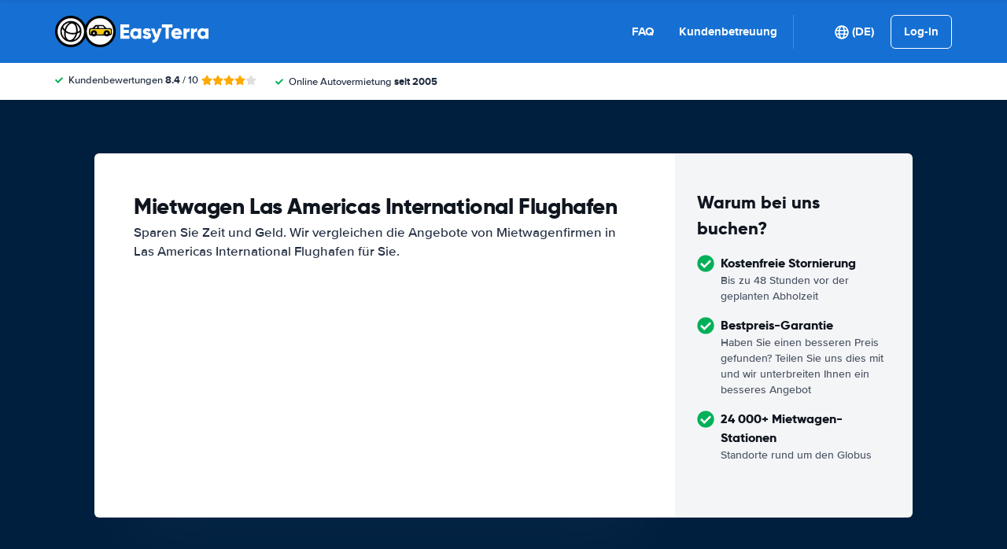

--- FILE ---
content_type: text/html; charset=UTF-8
request_url: https://www.easyterra.de/dominikanische-republik/santo-domingo/mietwagen-las-americas-international-flughafen.html
body_size: 86780
content:
<!DOCTYPE html>
    <html
                lang="de-DE"
        dir="ltr"
    >
    <head>
        <meta charset="UTF-8">
        <meta http-equiv="X-UA-Compatible" content="IE=edge">
        <meta name="msapplication-config" content="/browserconfig.xml">
        <meta name="viewport" content="width=device-width, initial-scale=1">
        <meta name="description" content="EasyTerra Autovermietung Santo Domingo vergleicht Mietwagenpreise in Santo Domingo, Dominikanische Republik, Las Americas International Flughafen">
                
            
<link rel="alternate" hreflang="nl-NL" href="https://www.easyterra.nl/dominicaanse-republiek/santo-domingo/autohuur-santo-domingo-las-americas-airport.html">
        <link rel="alternate" hreflang="en-US" href="https://www.easyterra.com/dominican-republic/santo-domingo/car-rental-las-americas-international-airport.html">
        <link rel="alternate" hreflang="x-default" href="https://www.easyterra.com/dominican-republic/santo-domingo/car-rental-las-americas-international-airport.html">
        <link rel="alternate" hreflang="de-DE" href="https://www.easyterra.de/dominikanische-republik/santo-domingo/mietwagen-las-americas-international-flughafen.html">
        <link rel="alternate" hreflang="nl-BE" href="https://www.easyterra.be/dominicaanse-republiek/santo-domingo/autohuur-santo-domingo-las-americas-airport.html">
        <link rel="alternate" hreflang="sv-SE" href="https://www.easyterra.se/dominikanska-republiken/santo-domingo/biluthyrning-santo-domingo-las-americas-airport.html">
        <link rel="alternate" hreflang="fr-FR" href="https://www.easyterra.fr/republique-dominicaine/santo-domingo/location-voitures-aeroport-international-las-americas.html">
        <link rel="alternate" hreflang="es-ES" href="https://www.easyterra.es/republica-dominicana/santo-domingo/alquiler-coches-aeropuerto-de-santo-domingo.html">
        <link rel="alternate" hreflang="it-IT" href="https://www.easyterra.it/repubblica-dominicana/santo-domingo/autonoleggio-aeroporto-di-santo-domingo-las-americas.html">
        <link rel="alternate" hreflang="da-DK" href="https://www.easyterra.dk/den-dominikanske-republik/santo-domingo/billeje-santo-domingo-lufthavn.html">
        <link rel="alternate" hreflang="no-NO" href="https://www.easyterra.no/den-dominikanske-republikk/santo-domingo/bilutleie-santo-domingo-lufthavn.html">
        <link rel="alternate" hreflang="en-GB" href="https://www.easyterra.co.uk/dominican-republic/santo-domingo/car-hire-las-americas-international-airport.html">
        <link rel="alternate" hreflang="fi-FI" href="https://fi.easyterra.com/dominikaaninen-tasavalta/santo-domingo/autovuokraamo-las-americasin-kansainvalinen-lentoasema.html">
        <link rel="alternate" hreflang="pt-PT" href="https://www.easyterra.pt/republica-dominicana/santo-domingo/aluguer-carros-aeroporto-de-santo-domingo.html">
        <link rel="alternate" hreflang="pl-PL" href="https://www.easyterra.pl/dominikana/santo-domingo/wynajem-samochodow-santo-domingo-lotnisko.html">
        <link rel="alternate" hreflang="de-CH" href="https://www.easyterra.ch/dominikanische-republik/santo-domingo/autovermietung-las-americas-international-flughafen.html">
        <link rel="alternate" hreflang="de-AT" href="https://www.easyterra.at/dominikanische-republik/santo-domingo/mietauto-las-americas-international-flughafen.html">
            
<link rel="canonical" href="https://www.easyterra.de/dominikanische-republik/santo-domingo/mietwagen-las-americas-international-flughafen.html" />
<title>Mietwagen Las Americas International Flughafen Preisvergleich - EasyTerra Autovermietung</title>
        <style type="text/css">
            .et-icn-airco:before{content:"\ea01"}.et-icn-airco2:before{content:"\ea02"}.et-icn-airplane:before{content:"\ea03"}.et-icn-arrow-down:before{content:"\ea04"}.et-icn-arrow-down2:before{content:"\ea05"}.et-icn-arrow-left-alt:before{content:"\ea06"}.et-icn-arrow-left-thick:before{content:"\ea07"}.et-icn-arrow-left:before{content:"\ea08"}.et-icn-arrow-right-alt:before{content:"\ea09"}.et-icn-arrow-right-small:before{content:"\ea0a"}.et-icn-arrow-right-thick:before{content:"\ea0b"}.et-icn-arrow-right:before{content:"\ea0c"}.et-icn-arrow-right2:before{content:"\ea0d"}.et-icn-arrow-up:before{content:"\ea0e"}.et-icn-arrow-up2:before{content:"\ea0f"}.et-icn-automatic:before{content:"\ea10"}.et-icn-bell-solid:before{content:"\ea11"}.et-icn-calendar:before{content:"\ea12"}.et-icn-car:before{content:"\ea13"}.et-icn-caret-down:before{content:"\ea14"}.et-icn-caret-up:before{content:"\ea15"}.et-icn-check-regular:before{content:"\ea16"}.et-icn-check:before{content:"\ea17"}.et-icn-checkmark:before{content:"\ea18"}.et-icn-circle-check-solid:before{content:"\ea19"}.et-icn-circle-xmark-solid:before{content:"\ea1a"}.et-icn-compass:before{content:"\ea1b"}.et-icn-cross-regular:before{content:"\ea1c"}.et-icn-cross-solid:before{content:"\ea1d"}.et-icn-cross:before{content:"\ea1e"}.et-icn-date_time:before{content:"\ea1f"}.et-icn-document:before{content:"\ea20"}.et-icn-door:before{content:"\ea21"}.et-icn-doors:before{content:"\ea22"}.et-icn-download-alt:before{content:"\ea23"}.et-icn-edit:before{content:"\ea24"}.et-icn-euro:before{content:"\ea25"}.et-icn-exclamation:before{content:"\ea26"}.et-icn-frown:before{content:"\ea27"}.et-icn-gaspump:before{content:"\ea28"}.et-icn-gauge_dashboard_full_fuel:before{content:"\ea29"}.et-icn-google-plus:before{content:"\ea2a"}.et-icn-grid:before{content:"\ea2b"}.et-icn-handshake:before{content:"\ea2c"}.et-icn-home:before{content:"\ea2d"}.et-icn-icn-car-damage:before{content:"\ea2e"}.et-icn-info-circle:before{content:"\ea2f"}.et-icn-info-sign:before{content:"\ea30"}.et-icn-info-square-solid:before{content:"\ea31"}.et-icn-info:before{content:"\ea32"}.et-icn-insurance:before{content:"\ea33"}.et-icn-leaf:before{content:"\ea34"}.et-icn-location:before{content:"\ea35"}.et-icn-lock:before{content:"\ea36"}.et-icn-manual_gearbox:before{content:"\ea37"}.et-icn-map-location:before{content:"\ea38"}.et-icn-map-marker:before{content:"\ea39"}.et-icn-min:before{content:"\ea3a"}.et-icn-minus-sign-alt:before{content:"\ea3b"}.et-icn-minus-sign:before{content:"\ea3c"}.et-icn-newspaper:before{content:"\ea3d"}.et-icn-ok-sign:before{content:"\ea3e"}.et-icn-ok:before{content:"\ea3f"}.et-icn-person:before{content:"\ea40"}.et-icn-phone:before{content:"\ea41"}.et-icn-phone2:before{content:"\ea42"}.et-icn-piggy-saving:before{content:"\ea43"}.et-icn-plane:before{content:"\ea44"}.et-icn-plus-sign-alt:before{content:"\ea45"}.et-icn-plus-sign:before{content:"\ea46"}.et-icn-plus:before{content:"\ea47"}.et-icn-question:before{content:"\ea48"}.et-icn-remove-sign:before{content:"\ea49"}.et-icn-reorder:before{content:"\ea4a"}.et-icn-search:before{content:"\ea4b"}.et-icn-settings:before{content:"\ea4c"}.et-icn-share-alt:before{content:"\ea4d"}.et-icn-shield-check:before{content:"\ea4e"}.et-icn-shield:before{content:"\ea4f"}.et-icn-shieldsecurity:before{content:"\ea50"}.et-icn-shuttle-bus:before{content:"\ea51"}.et-icn-signout:before{content:"\ea52"}.et-icn-smile:before{content:"\ea53"}.et-icn-star-half:before{content:"\ea54"}.et-icn-star:before{content:"\ea55"}.et-icn-station:before{content:"\ea56"}.et-icn-stopwatch:before{content:"\ea57"}.et-icn-suitcase:before{content:"\ea58"}.et-icn-thick-check:before{content:"\ea59"}.et-icn-thumbsup:before{content:"\ea5a"}.et-icn-transmission:before{content:"\ea5b"}.et-icn-unlimited-mileage:before{content:"\ea5c"}.et-icn-user:before{content:"\ea5d"}.et-icn-user2:before{content:"\ea5e"}.et-icn-users_group_couple:before{content:"\ea5f"}.et-icn-warning-attention:before{content:"\ea60"}.et-icn-warning-sign:before{content:"\ea61"}@-webkit-keyframes fadeIn{from{opacity:0}to{opacity:1}}@keyframes fadeIn{from{opacity:0}to{opacity:1}}@-webkit-keyframes slideInUp{from{-webkit-transform:translate3d(0,100%,0);transform:translate3d(0,100%,0);visibility:visible;opacity:0}to{-webkit-transform:translate3d(0,0,0);transform:translate3d(0,0,0);opacity:1}}@keyframes slideInUp{from{-webkit-transform:translate3d(0,100%,0);transform:translate3d(0,100%,0);visibility:visible;opacity:0}to{-webkit-transform:translate3d(0,0,0);transform:translate3d(0,0,0);opacity:1}}.ng-cloak,.x-ng-cloak,[data-ng-cloak],[ng-cloak],[ng\:cloak],[x-ng-cloak]{display:none!important}.img-responsive{display:block;max-width:100%;height:auto}.no-gutter>[class*=col-]{padding-right:0;padding-left:0}body.scroll-disabled{overflow:hidden}.et-checkbox-with-label{display:-webkit-box;display:-ms-flexbox;display:flex}.et-checkbox-with-label--filter-combination{display:-webkit-inline-box;display:-ms-inline-flexbox;display:inline-flex;-webkit-box-align:center;-ms-flex-align:center;align-items:center;padding:4px 8px;color:#fff;font-weight:700;position:relative;z-index:0;background:#1670d3}.et-checkbox-with-label--filter-combination:after{-webkit-transform:skewX(-20deg);transform:skewX(-20deg);-webkit-transform-origin:bottom left;transform-origin:bottom left;content:"";display:block;position:absolute;top:0;left:0;height:100%;width:100%;z-index:-1;background:#1670d3}.et-checkbox-with-label--filter-combination .et-checkbox-with-label__description{max-width:none}.et-checkbox-with-label--filter-combination-budget{background:#1670d3}.et-checkbox-with-label--filter-combination-budget:after{background:#1670d3}.et-checkbox-with-label--filter-combination-worry-free{background:#00b058}.et-checkbox-with-label--filter-combination-worry-free:after{background:#00b058}.et-checkbox-with-label--filter-combination-premium{background:#993184}.et-checkbox-with-label--filter-combination-premium:after{background:#993184}.et-checkbox-with-label__checkbox{margin:0 8px 0 0;display:-webkit-box;display:-ms-flexbox;display:flex}.et-checkbox-with-label__description{cursor:pointer;max-width:calc(100% - 32px)}.et-checkbox-with-label--inversed{-webkit-box-orient:horizontal;-webkit-box-direction:reverse;-ms-flex-direction:row-reverse;flex-direction:row-reverse}.et-checkbox-with-label--inversed .et-checkbox-with-label__checkbox{margin:0 0 0 8px}.et-checkbox{display:-webkit-box;display:-ms-flexbox;display:flex;border-radius:5px;-webkit-transition:all 120ms ease-in-out;transition:all 120ms ease-in-out;position:relative;cursor:pointer;text-align:center;border:1px solid #d7d7d7;background-color:#fff;width:20px;height:20px;padding:0;margin:0;outline:0}.et-checkbox:hover{background-color:#fff;border:1px solid #c4cdd4}.et-checkbox:hover .et-checkbox__tick{color:transparent}.et-checkbox--active,.et-checkbox--active:hover{background-color:#f6f6f6;border:1px solid #d7d7d7}.et-checkbox--active .et-checkbox__tick,.et-checkbox--active:hover .et-checkbox__tick{color:#1f2b3e;visibility:visible}.et-checkbox__tick{-webkit-transition:color 80ms ease-in-out;transition:color 80ms ease-in-out;display:block;visibility:hidden;color:transparent;margin:auto}.et-checkbox--large{height:25px;width:25px;border-radius:3px;font-size:16px}.et-config-alternatives-menu{background:#fff;padding:30px;position:absolute;top:60px;left:-30px;max-height:90dvh;overflow-y:scroll;z-index:10;width:520px;-webkit-box-shadow:0 0 20px 0 rgba(0,0,0,.1);box-shadow:0 0 20px 0 rgba(0,0,0,.1)}.et-config-alternatives-menu__list{-webkit-column-count:2;-moz-column-count:2;column-count:2;-webkit-column-gap:30px;-moz-column-gap:30px;column-gap:30px;padding-left:20px}.et-config-alternatives-menu__list{padding:0;list-style:none}.et-config-alternatives-menu__item{border-bottom:1px solid #e3e6e8;padding:8px 2px}.et-config-alternatives-menu__link{color:#1f2b3e}.et-cookie-banner{position:fixed;bottom:0;left:0;right:0;display:-webkit-box;display:-ms-flexbox;display:flex;-webkit-box-orient:vertical;-webkit-box-direction:normal;-ms-flex-direction:column;flex-direction:column;gap:16px;width:100%;padding:16px;z-index:9999}.et-cookie-banner__inner{display:-webkit-box;display:-ms-flexbox;display:flex;gap:12px;width:100%;max-width:1400px;margin:0 auto;background:#fff;border-radius:6px;padding:28px;-webkit-box-shadow:0 4px 18px rgba(0,0,0,.2);box-shadow:0 4px 18px rgba(0,0,0,.2);-webkit-box-pack:justify;-ms-flex-pack:justify;justify-content:space-between}@media (max-width:991px){.et-cookie-banner__inner{-webkit-box-orient:vertical;-webkit-box-direction:normal;-ms-flex-direction:column;flex-direction:column;padding:20px}}.et-cookie-banner__paragraph-link{color:#1670d3;cursor:pointer}.et-cookie-banner__title{font-weight:700;font-size:16px;font-family:Gilroy,Helvetica,Arial,sans-serif;margin-bottom:6px}.et-cookie-banner__text p{margin:0}@media (max-width:991px){.et-cookie-banner__text p{font-size:13px}}.et-cookie-banner__toggles{display:-webkit-box;display:-ms-flexbox;display:flex;-ms-flex-pack:distribute;justify-content:space-around;-webkit-box-align:center;-ms-flex-align:center;align-items:center;padding:12px 0}.et-cookie-banner__toggle-wrapper{display:-webkit-box;display:-ms-flexbox;display:flex;-webkit-box-align:center;-ms-flex-align:center;align-items:center;gap:6px}.et-cookie-banner__buttons{-webkit-box-orient:vertical;-webkit-box-direction:normal;-ms-flex-direction:column;flex-direction:column;display:-webkit-box;display:-ms-flexbox;display:flex;-ms-flex-negative:0;flex-shrink:0;-webkit-box-pack:end;-ms-flex-pack:end;justify-content:flex-end}.et-date-input{position:relative}.et-date-input__field{position:relative}.et-date-input__label{display:none}.et-date-input__element{width:100%;font-size:15px;height:calc(58px - (1px * 2));line-height:calc(58px - (1px * 2));padding:0 0 0 45px;outline:0;border:0;background:0 0;cursor:pointer;color:#1f2b3e}.et-date-input__icon{position:absolute;left:15px;width:18px;height:auto;top:calc((58px / 2) - 10px);color:#1670d3;pointer-events:none}.et-date-time-input{display:-webkit-box;display:-ms-flexbox;display:flex;border-radius:8px}.et-date-time-input__date{width:65%}.et-date-time-input__time{width:35%;position:relative;display:-webkit-box;display:-ms-flexbox;display:flex;-webkit-box-align:center;-ms-flex-align:center;align-items:center}.et-date-time-input__time:before{content:"";position:absolute;left:0;top:10px;bottom:10px;width:1px;z-index:1;background-color:#c4cdd4}.et-discount-input-form__error{color:#b94a48;margin-top:5px}.et-discount-input-form--dashed-centered .et-form-control{margin:20px 0 0;border:3px dashed #1670d3;text-align:center;padding:12px;font-size:16px;font-weight:700;width:100%;border-radius:3px}.et-discount-input-form--dashed-centered .et-form-control::-webkit-input-placeholder{font-weight:400;font-style:normal}.et-discount-input-form--dashed-centered .et-form-control::-moz-placeholder{font-weight:400;font-style:normal}.et-discount-input-form--dashed-centered .et-form-control:-ms-input-placeholder{font-weight:400;font-style:normal}.et-discount-input-form--dashed-centered .et-form-control::-ms-input-placeholder{font-weight:400;font-style:normal}.et-discount-input-form--dashed-centered .et-form-control::placeholder{font-weight:400;font-style:normal}.et-discount-input-form--dashed-centered .et-form-control:focus{outline:0}.et-discount-input-form--dashed-centered .et-form-field-confirmation-button__submit{margin-right:0}.et-discount-input-form--dashed-centered .et-form-field-confirmation__cancel{display:none}.et-expandable{-webkit-transition:opacity .2s ease-out;transition:opacity .2s ease-out}.et-expandable--expanded{opacity:1;visibility:visible;height:auto}.et-expandable--collapsed{opacity:0;visibility:hidden;overflow:hidden;height:0}.et-faq-page .et-page-col:nth-child(2){margin-bottom:32px}.et-faq-page .et-page-col:nth-child(2) .et-title-block__title{font-size:20px}.et-faq-page .et-page-col:nth-child(2) .et-page-overview-list{display:-webkit-box;display:-ms-flexbox;display:flex;-webkit-box-orient:vertical;-webkit-box-direction:normal;-ms-flex-direction:column;flex-direction:column;gap:8px}.et-faq-page__back-link{display:-webkit-box;display:-ms-flexbox;display:flex;-webkit-box-align:center;-ms-flex-align:center;align-items:center;gap:5px}.et-flex-grid{display:-webkit-box;display:-ms-flexbox;display:flex;-ms-flex-wrap:wrap;flex-wrap:wrap;margin:0 -15px}.et-flex-grid--no-gutter{margin:0}.et-flex-grid--no-gutter>[class*=et-flex-grid__col-]{padding:0!important;margin:0}.et-flex-grid--space-between{-webkit-box-pack:justify;-ms-flex-pack:justify;justify-content:space-between}.et-flex-grid>[class*=et-flex-grid__col-]{-webkit-box-flex:1;-ms-flex-positive:1;flex-grow:1;-ms-flex-negative:1;flex-shrink:1;padding:0 15px;margin:10px 0}.et-flex-grid__col-1{max-width:8.3333333333%}.et-flex-grid__col-2{max-width:16.6666666667%}.et-flex-grid__col-3{max-width:25%}.et-flex-grid__col-4{max-width:33.3333333333%}.et-flex-grid__col-5{max-width:41.6666666667%}.et-flex-grid__col-6{max-width:50%}.et-flex-grid__col-7{max-width:58.3333333333%}.et-flex-grid__col-8{max-width:66.6666666667%}.et-flex-grid__col-9{max-width:75%}.et-flex-grid__col-10{max-width:83.3333333333%}.et-flex-grid__col-11{max-width:91.6666666667%}.et-flex-grid__col-12{max-width:100%}@media (max-width:767px){.et-flex-grid>[class*=et-flex-grid__col-]{min-width:100%;width:100%}}@media (max-width:991px){.et-flex-grid--break-sm>[class*=et-flex-grid__col-]{min-width:100%;width:100%}.et-flex-grid--reverse-sm{-webkit-box-orient:vertical;-webkit-box-direction:reverse;-ms-flex-direction:column-reverse;flex-direction:column-reverse}}.et-flex{display:-webkit-box;display:-ms-flexbox;display:flex}.et-icn{font-family:ET-Icons;speak:none;font-style:normal;font-weight:400;font-variant:normal;text-transform:none;visibility:hidden;line-height:1em;vertical-align:middle;-webkit-font-smoothing:antialiased;-moz-osx-font-smoothing:grayscale}.et-icn--rotated-180{display:inline-block;-webkit-transform:scaleY(-1);transform:scaleY(-1)}.et-icon-font-loaded .et-icn{visibility:visible}.et-loading-spinner-circular__loader{position:relative;margin:0 auto;width:100px}.et-loading-spinner-circular__loader:before{content:"";display:block;padding-top:100%}.et-loading-spinner-circular__circular{-webkit-animation:rotate 2s linear infinite;animation:rotate 2s linear infinite;height:100%;-webkit-transform-origin:center center;transform-origin:center center;width:100%;position:absolute;top:0;bottom:0;left:0;right:0;margin:auto}@-webkit-keyframes rotate{100%{-webkit-transform:rotate(360deg);transform:rotate(360deg)}}@keyframes rotate{100%{-webkit-transform:rotate(360deg);transform:rotate(360deg)}}.et-loading-spinner-circular__path{stroke-dasharray:1,200;stroke-dashoffset:0;-webkit-animation:dash 1.3s ease-in-out infinite;animation:dash 1.3s ease-in-out infinite;stroke-linecap:round;stroke:#1670d3;stroke-width:2;stroke-miterlimit:10;fill:none}@-webkit-keyframes dash{0%{stroke-dasharray:1,200;stroke-dashoffset:0}50%{stroke-dasharray:89,200;stroke-dashoffset:-35px}100%{stroke-dasharray:89,200;stroke-dashoffset:-124px}}@keyframes dash{0%{stroke-dasharray:1,200;stroke-dashoffset:0}50%{stroke-dasharray:89,200;stroke-dashoffset:-35px}100%{stroke-dasharray:89,200;stroke-dashoffset:-124px}}.et-loading-spinner-circular--light .et-loading-spinner-circular__path{stroke:#fff}.et-loading-spinner-circular--medium .et-loading-spinner-circular__loader{width:80px}.et-locale-items.et-locale-items--hidden{display:none}.et-locale-selection.et-locale-items--hidden{display:none}.et-widget .et-location-input{border-radius:6px}.et-widget .et-location-input__field{position:relative;color:#1f2b3e}.et-widget .et-location-input__input,.et-widget .et-location-input__label,.et-widget .et-location-input__placeholder{width:100%;height:58px;line-height:58px;padding:0 21px 0 16px;font-size:15px}.et-widget .et-location-input__label,.et-widget .et-location-input__placeholder{position:absolute;top:0;left:0;pointer-events:none;cursor:text;overflow:hidden;text-overflow:ellipsis;white-space:nowrap}.et-widget .et-location-input__placeholder{font-style:italic;color:#757575}.et-widget .et-location-input__input{border:0;background:0 0;outline:0}.et-widget .et-location-input__input--invisible{color:transparent!important}.et-widget .et-location-input__suggestions{position:absolute;top:calc(44px + 4px);left:0;right:0;z-index:3}.et-widget .et-location-input__loader{position:absolute;top:20px;right:16px}.et-location-input{border-radius:6px;padding:0 16px;background:#fff}.et-location-input__field{position:relative;-webkit-box-flex:1;-ms-flex:1;flex:1;color:#1f2b3e;display:-webkit-box;display:-ms-flexbox;display:flex;-webkit-box-align:center;-ms-flex-align:center;align-items:center}.et-location-input__input-field{position:relative;-webkit-box-flex:1;-ms-flex:1;flex:1;display:-webkit-box;display:-ms-flexbox;display:flex;-webkit-box-align:center;-ms-flex-align:center;align-items:center;width:100%}.et-location-input__label,.et-location-input__placeholder{pointer-events:none;cursor:text;overflow:hidden;text-overflow:ellipsis;white-space:nowrap}.et-location-input__placeholder{font-style:italic;color:#757575}.et-location-input__input{border:0;background:0 0;outline:0;position:absolute;inset:0;padding:0}.et-location-input__input--invisible{color:transparent!important}.et-location-input__suggestions{position:absolute;top:calc(44px + 4px);left:0;right:0;z-index:3}.et-location-input__loader{position:absolute;top:18px;right:0}.et-location-input__field-right{display:-webkit-box;display:-ms-flexbox;display:flex;-webkit-box-align:center;-ms-flex-align:center;align-items:center;margin:0 0 0 auto}.et-location-input__clear-icon{color:#1670d3;-ms-flex-negative:0;flex-shrink:0;cursor:pointer}.et-location-input__field-right-slot{padding:0 0 0 16px;display:-webkit-box;display:-ms-flexbox;display:flex;-webkit-box-align:center;-ms-flex-align:center;align-items:center;gap:16px}.et-location-input__field-right-slot--with-border{border-left:1px solid #c4cdd4;margin:0 0 0 16px}.et-need-help-button{display:-webkit-box;display:-ms-flexbox;display:flex;-webkit-box-align:center;-ms-flex-align:center;align-items:center}.et-need-help-button__anchor{text-decoration:underline;cursor:pointer;font-weight:700;margin-right:5px;color:#1f2b3e}.et-page-overview-block__grid{display:grid;grid-template-columns:1fr;gap:10px 30px}@media (min-width:767px){.et-page-overview-block__grid{grid-template-columns:1fr 1fr 1fr}}@media (min-width:767px){.et-page-overview-block--compact .et-page-overview-block__grid{grid-template-columns:1fr 1fr 1fr 1fr}}.et-page-overview-list{list-style:none;padding:0;margin:0;font-size:16px}.et-page-overview-list__link{display:-webkit-box;display:-ms-flexbox;display:flex}.et-page-overview-list__link:hover{text-decoration:underline}.et-page-overview-list__icn{margin-top:3px;-ms-flex-preferred-size:16px;flex-basis:16px}.et-page-overview-list__label{-webkit-box-flex:1;-ms-flex:1;flex:1}.et-page-overview-block--faq .et-page-overview-list__item{border-bottom:1px solid #e3e6e8;padding:12px 0}.et-page-overview-block--faq .et-page-overview-list__link{-webkit-box-orient:horizontal;-webkit-box-direction:reverse;-ms-flex-direction:row-reverse;flex-direction:row-reverse;-webkit-box-pack:justify;-ms-flex-pack:justify;justify-content:space-between}@media (min-width:767px){.et-page-overview-block--2-columns{-webkit-column-count:2;-moz-column-count:2;column-count:2;gap:40px}}
@property --et-progress-circle-progress {
  syntax: "<percentage>";
  initial-value: 0%;
  inherits: false;
}
@property --et-progress-circle-background-color {
  syntax: "<color>";
  initial-value: #B2DBC7;
  inherits: false;
}
@property --et-progress-circle-fill-color {
  syntax: "<color>";
  initial-value: #00B058;
  inherits: false;
}
.et-progress-circle__container{--et-progress-circle-size:100px;--et-progress-circle-thickness:calc(var(--et-progress-circle-size) * 0.37);margin:0 auto;width:var(--et-progress-circle-size);position:relative}.et-progress-circle{--et-progress-circle-duration:0s;--et-progress-circle-delay:0s;border-radius:50%;-webkit-mask:radial-gradient(transparent var(--et-progress-circle-thickness),#000 calc(var(--et-progress-circle-thickness) + 1px));mask:radial-gradient(transparent var(--et-progress-circle-thickness),#000 calc(var(--et-progress-circle-thickness) + 1px))}.et-progress-circle{background-image:conic-gradient(var(--et-progress-circle-fill-color),var(--et-progress-circle-fill-color) var(--et-progress-circle-progress),var(--et-progress-circle-background-color) var(--et-progress-circle-progress),var(--et-progress-circle-background-color));z-index:1;position:relative}.et-progress-circle:before{content:"";display:block;padding-top:100%;background-color:var(--et-progress-circle-background-color);opacity:1}.et-progress-circle.et-progress-circle--started{-webkit-animation:circle-animation var(--et-progress-circle-duration) infinite linear var(--et-progress-circle-delay);animation:circle-animation var(--et-progress-circle-duration) infinite linear var(--et-progress-circle-delay)}.et-progress-circle.et-progress-circle--started:before{opacity:0;-webkit-transition:opacity .4s ease-in-out;transition:opacity .4s ease-in-out}@-webkit-keyframes circle-animation{0%{--et-progress-circle-progress:0%;--et-progress-circle-background-color:#B2DBC7;--et-progress-circle-fill-color:#00B058}50%{--et-progress-circle-progress:100%;--et-progress-circle-background-color:#B2DBC7;--et-progress-circle-fill-color:#00B058}50.01%{--et-progress-circle-progress:0%;--et-progress-circle-background-color:#00B058;--et-progress-circle-fill-color:#B2DBC7}100%{--et-progress-circle-progress:100%;--et-progress-circle-background-color:#00B058;--et-progress-circle-fill-color:#B2DBC7}}@keyframes circle-animation{0%{--et-progress-circle-progress:0%;--et-progress-circle-background-color:#B2DBC7;--et-progress-circle-fill-color:#00B058}50%{--et-progress-circle-progress:100%;--et-progress-circle-background-color:#B2DBC7;--et-progress-circle-fill-color:#00B058}50.01%{--et-progress-circle-progress:0%;--et-progress-circle-background-color:#00B058;--et-progress-circle-fill-color:#B2DBC7}100%{--et-progress-circle-progress:100%;--et-progress-circle-background-color:#00B058;--et-progress-circle-fill-color:#B2DBC7}}.et-progress-circle__duration-wrapper{position:absolute;inset:0;display:-webkit-box;display:-ms-flexbox;display:flex;-webkit-box-pack:center;-ms-flex-pack:center;justify-content:center;-webkit-box-align:center;-ms-flex-align:center;align-items:center;background:#fff;border-radius:50%}.et-progress-circle__duration{margin:0;color:#000;font-weight:700;font-family:Gilroy,Helvetica,Arial,sans-serif;font-size:40px;opacity:0;-webkit-transition:opacity 1s ease-in-out;transition:opacity 1s ease-in-out}.et-progress-circle__duration.et-progress-circle__duration--visible{opacity:1;-webkit-transition:opacity .4s ease-in-out;transition:opacity .4s ease-in-out}.et-rater{display:-webkit-inline-box;display:-ms-inline-flexbox;display:inline-flex;margin:0;line-height:0;list-style:none;padding:0}.et-rater__col{position:relative}.et-rater__icon{color:#ffa900;width:18px;height:auto}.et-rater__icon--inactive{color:#dedede}.et-rater__icon--half{position:absolute;top:0;left:0}.et-rater--small .et-rater__icon{width:14px}.et-rater--medium .et-rater__icon{width:22px;height:22px}.et-rater--large .et-rater__col{margin:0 8px 0 0}.et-rater--large .et-rater__col:last-of-type{margin:0}.et-rater--large .et-rater__icon{width:34px;height:34px}.et-rating{font-size:20px;font-weight:700;line-height:20px;margin:0 auto}.et-rating__message-icon{color:#1670d3}.et-rating--message{color:#fff;position:relative;display:-webkit-box;display:-ms-flexbox;display:flex}.et-rating__message-rating{position:absolute;left:50%;top:3px;-webkit-transform:translateX(-50%);transform:translateX(-50%);font-size:13px}.et-rating__total{display:none}.et-rating--boxed,.et-rating--rounded-box{display:-webkit-box;display:-ms-flexbox;display:flex;-webkit-box-align:center;-ms-flex-align:center;align-items:center;-webkit-box-pack:center;-ms-flex-pack:center;justify-content:center;width:36px;height:30px;background:#1670d3;border-radius:3px;color:#fff;font-size:16px}.et-rating--boxed-small{display:-webkit-box;display:-ms-flexbox;display:flex;-webkit-box-align:center;-ms-flex-align:center;align-items:center;-webkit-box-pack:center;-ms-flex-pack:center;justify-content:center;width:32px;height:24px;background:#1670d3;border-radius:2px;color:#fff;font-size:14px;font-weight:700}.et-rating--boxed-medium{display:-webkit-box;display:-ms-flexbox;display:flex;-webkit-box-align:center;-ms-flex-align:center;align-items:center;-webkit-box-pack:center;-ms-flex-pack:center;justify-content:center;width:41px;height:34px;background:#1670d3;border-radius:4px;color:#fff;font-size:14px;font-weight:700}.et-rating--boxed-large{display:-webkit-box;display:-ms-flexbox;display:flex;-webkit-box-align:center;-ms-flex-align:center;align-items:center;-webkit-box-pack:center;-ms-flex-pack:center;justify-content:center;width:57px;height:42px;background:#1670d3;border-radius:2px;color:#fff;font-size:22px;letter-spacing:2px}.et-rating--boxed-light-blue{background:#f4f5f6;color:#166fd3}.et-rating--round,.et-rating--round-extra-large,.et-rating--round-large,.et-rating--round-medium{display:-webkit-box;display:-ms-flexbox;display:flex;-webkit-box-align:center;-ms-flex-align:center;align-items:center;-webkit-box-pack:center;-ms-flex-pack:center;justify-content:center;width:42px;height:42px;background:#1670d3;border-radius:50%;color:#fff;font-size:17px;font-family:Gilroy,Helvetica,Arial,sans-serif}.et-rating--round-medium{width:49px;height:49px}.et-rating--round-large{width:66px;height:66px;font-size:26px}.et-rating--round-extra-large{width:87px;height:87px;font-size:34px}.et-rating--outline{background:#fff;border:3px solid #1670d3;color:#1670d3}.et-rating--rounded-box{aspect-ratio:1/1;border-radius:8px;padding:6px;height:33px;width:unset}.et-rating--large-text{font-family:Gilroy,Helvetica,Arial,sans-serif;font-size:28px;line-height:20px}.et-rating--white{color:#fff}.et-search-main-hero--hc{display:-webkit-box;display:-ms-flexbox;display:flex;-webkit-box-pack:justify;-ms-flex-pack:justify;justify-content:space-between;-webkit-box-align:center;-ms-flex-align:center;align-items:center;gap:0 20px;min-height:60px}.et-search-main-hero--hc .et-search-main-hero__title{font-size:30px}.et-search-query-age-display{height:48px;background-color:#fff;border:1px solid #c5ccd4;border-radius:6px;display:-webkit-box;display:-ms-flexbox;display:flex;-webkit-box-orient:vertical;-webkit-box-direction:normal;-ms-flex-direction:column;flex-direction:column;-webkit-box-align:center;-ms-flex-align:center;align-items:center;-webkit-box-pack:center;-ms-flex-pack:center;justify-content:center;padding:8px;white-space:nowrap}.et-search-query-age-display__age{font-size:16px;line-height:22px;font-weight:700}.et-search-query-age-display__text{font-size:10px;line-height:12px;font-weight:400;text-transform:uppercase}.et-search-query-age-input{display:-webkit-box;display:-ms-flexbox;display:flex;-ms-flex-wrap:wrap;flex-wrap:wrap;-webkit-box-orient:vertical;-webkit-box-direction:normal;-ms-flex-direction:column;flex-direction:column}.et-search-query-age-input .et-checkbox-with-label__description{max-width:none}.et-search-query-age-input__checkbox-wrapper{display:-webkit-box;display:-ms-flexbox;display:flex}.et-search-query-age-input__label{margin-top:5px;display:block}.et-search-query-age-input__info{display:-webkit-box;display:-ms-flexbox;display:flex;-webkit-box-align:center;-ms-flex-align:center;align-items:center;margin-left:5px}.et-search-query-age-input__input{width:100%}.et-search-query-age-input__input-field{border:1px solid #d7d7d7;max-width:55px;padding:8px;border-radius:2px}.et-search-query-country-input{display:-webkit-box;display:-ms-flexbox;display:flex;-webkit-box-align:center;-ms-flex-align:center;align-items:center;gap:4px}.et-search-query-country-input__base{-ms-flex-negative:0;flex-shrink:0}.et-search-query-country-input__select{text-decoration:underline;cursor:pointer}.et-search-query-rental-days-counter{background:#f4f5f7;width:58px;height:58px;display:-webkit-box;display:-ms-flexbox;display:flex;-webkit-box-orient:vertical;-webkit-box-direction:normal;-ms-flex-direction:column;flex-direction:column;-webkit-box-align:center;-ms-flex-align:center;align-items:center;-webkit-box-pack:center;-ms-flex-pack:center;justify-content:center;border-radius:8px}.et-search-query-rental-days-counter__days{line-height:18px;font-weight:700}.et-search-query-rental-days-counter__text{font-size:10px;line-height:12px;text-transform:uppercase}.et-site-logo{width:auto;height:auto}et-state-resolve{display:block;min-height:100vh}.et-sticky-search-header{position:fixed;top:0;left:0;right:0;z-index:9;-webkit-transition:-webkit-transform .25s;transition:-webkit-transform .25s;transition:transform .25s;transition:transform .25s,-webkit-transform .25s;-webkit-transform:translateY(-100%);transform:translateY(-100%);background:#1670d3}.modal-open .et-sticky-search-header{padding-right:35px}.et-sticky-search-header.et-sticky-search-header--visible{-webkit-transform:translateY(0);transform:translateY(0);-webkit-box-shadow:0 2px 10px 0 rgba(0,0,0,.07);box-shadow:0 2px 10px 0 rgba(0,0,0,.07)}.et-sticky-search-header__wrapper{display:-webkit-box;display:-ms-flexbox;display:flex;-webkit-box-pack:justify;-ms-flex-pack:justify;justify-content:space-between;-webkit-box-align:center;-ms-flex-align:center;align-items:center;padding:16px 20px}.et-sticky-search-header__title{color:#fff;font-weight:700}.et-sticky-search-header__button{color:#000}.et-sub-header-usps{padding:0;margin:0;list-style:none;display:-webkit-box;display:-ms-flexbox;display:flex}.et-sub-header-usps__col{padding-right:24px}.fouc-invisible{visibility:hidden}.fouc-hidden{display:none}*{-webkit-box-sizing:border-box;box-sizing:border-box}:after,:before{-webkit-box-sizing:border-box;box-sizing:border-box}body{position:relative;margin:0}figure{margin:0}button,input,select,textarea{font-family:inherit;font-size:100%;margin:0}button,input[type=button],input[type=reset],input[type=submit]{cursor:pointer}img{border:0}blockquote{margin:0}th{text-align:left}[v-cloak]{display:none!important}.et-article-category-label{font-weight:800;font-family:Gilroy,Helvetica,Arial,sans-serif;font-size:16px;color:#1670d3}.et-article-category-label--worry-free{color:#36b37e}.et-breadcrumbs{margin:0;border-top:1px solid #e3e6e8;padding:20px 20px;font-size:14px;position:relative}@media (min-width:767px){.et-breadcrumbs{padding:30px 20px}}.et-breadcrumbs:after{content:"";position:absolute;right:20px;top:0;bottom:0;background:-webkit-gradient(linear,left top,right top,from(rgba(255,255,255,0)),to(#fff));background:linear-gradient(90deg,rgba(255,255,255,0) 0,#fff 100%);width:50px}.et-breadcrumbs__container{margin:0 auto;max-width:1140px;overflow-y:auto;white-space:nowrap}.et-breadcrumbs__list{padding:0;margin:0;list-style:none;display:-webkit-box;display:-ms-flexbox;display:flex;-webkit-box-align:center;-ms-flex-align:center;align-items:center}.et-breadcrumbs__container{margin:0 auto;max-width:1140px}.et-breadcrumbs__home{margin:-2px 8px 0 0;height:auto;width:22px}.et-breadcrumbs__item{display:-webkit-box;display:-ms-flexbox;display:flex;-webkit-box-align:center;-ms-flex-align:center;align-items:center}.et-breadcrumbs__item--active{padding-right:50px}.et-breadcrumbs__link{font-weight:400;color:#1f2b3e;text-decoration:underline}.et-breadcrumbs__icon-wrapper{margin:0 4px;display:-webkit-box;display:-ms-flexbox;display:flex;-webkit-box-align:center;-ms-flex-align:center;align-items:center}.et-breadcrumbs__icon{width:15px;height:auto}.et-breadcrumbs+.et-section .et-section__wrapper{padding-top:0}.et-button{padding:12px 16px;border-radius:6px;color:#fff;font-weight:700;-webkit-transition:background .2s ease;transition:background .2s ease;display:-webkit-inline-box;display:-ms-inline-flexbox;display:inline-flex;-webkit-box-align:center;-ms-flex-align:center;align-items:center;border:none;outline:0;-webkit-box-pack:center;-ms-flex-pack:center;justify-content:center}@media (min-width:991px){.et-button{padding:13px 25px}}.et-button--unstyled{border:none;background:0 0;-webkit-appearance:none;-moz-appearance:none;appearance:none;outline:0;color:#1f2b3e}.et-button__icon{width:15px;height:auto;margin-left:6px}.et-button__icon--left{width:15px;height:auto;margin:0 6px 0 0}.et-button--primary{background-color:#1670d3}.et-button--primary:hover{background-color:#1464bc}.et-button--secondary{background-color:#1670d3;color:#fff}.et-button--secondary:hover{background-color:#1464bc}.et-button--round{border-radius:25px}.et-button--outline{background:#fff;color:#1670d3;-webkit-box-shadow:0 0 0 1px #1670d3 inset;box-shadow:0 0 0 1px #1670d3 inset}.et-button--outline:hover{background-color:#f5f5f5}.et-button--outline-gray{background:#fff;color:#1f2b3e;-webkit-box-shadow:0 0 0 1px #ebebeb inset;box-shadow:0 0 0 1px #ebebeb inset}.et-button--outline-gray:hover{background-color:#f5f5f5}.et-button--outline-dark-gray{background:#fff;color:#1f2b3e;-webkit-box-shadow:0 0 0 2px #e6e8ec inset;box-shadow:0 0 0 2px #e6e8ec inset}.et-button--outline-dark-gray:hover{background-color:#f5f5f5}.et-button--small{padding:8px 12px;font-size:13px}@media (min-width:991px){.et-button--small{padding:8px 15px;font-size:14px}}.et-button--button-style-text-with-arrow{padding:0;color:#1670d3;-webkit-box-pack:left;-ms-flex-pack:left;justify-content:left;gap:6px}.et-button--button-style-text-with-arrow:hover{text-decoration:underline}.et-collapse{position:relative}.et-collapse--has-overflow{padding-bottom:46px}.et-collapse--collapsed:after{content:"";background:-webkit-gradient(linear,left top,left bottom,from(rgba(255,255,255,0)),to(#fff));background:linear-gradient(180deg,rgba(255,255,255,0) 0,#fff 100%);height:50px;position:absolute;left:0;right:0;bottom:78px}.et-collapse__transclude{display:block;overflow:hidden;height:100%;margin-bottom:32px}.et-collapse__button{position:absolute;left:50%;-webkit-transform:translateX(-50%);transform:translateX(-50%);bottom:0;z-index:1}.et-collapse__button-text{display:-webkit-box;display:-ms-flexbox;display:flex;-webkit-box-align:center;-ms-flex-align:center;align-items:center}.et-collapse__icon{margin:0 4px 0 0}.et-config-rating{padding:0;margin:0;list-style:none;padding:0;margin:0;display:-webkit-box;display:-ms-flexbox;display:flex}.et-config-rating__col{padding-right:4px}.et-config-rating__stars{padding-top:3px}.et-config-rating__check-icon{color:#00b058;margin-right:4px;vertical-align:-1px}.et-contact-phone{display:-webkit-box;display:-ms-flexbox;display:flex;-webkit-box-align:center;-ms-flex-align:center;align-items:center}.et-contact-phone__icon{width:15px;height:auto;margin-right:5px}.et-contact-phone__description{font-weight:700;margin-right:5px}.et-contact-phone__number{font-weight:700;margin-right:5px}.et-content-block{font-size:15px;margin-bottom:40px}.et-content-block p:not(:last-child){margin:0 0 1em}.et-content-block h3{margin-bottom:8px}.et-content-block h3:not(:first-child){margin-top:24px}@media (min-width:767px){.et-content-block{font-size:17px;line-height:28px}}.et-content-block blockquote,.et-content-block div,.et-content-block table{margin-bottom:16px}.et-content-block a{text-decoration:underline}.et-content-block ol,.et-content-block ul{padding:0;margin:0 0 1em}.et-content-block ol{padding-left:24px}.et-content-block ul{list-style:none}.et-content-block ul li{padding-left:24px;position:relative}.et-content-block ul li:before{content:"";background-color:#1670d3;position:absolute;left:0;top:11px;width:8px;height:8px;border-radius:100%}.et-content-block li>p{margin:0}.et-content-block strong{color:#10161f}@media (min-width:767px){.et-content-block--html-size-intro{font-size:20px;line-height:30px}}.et-currency-selector-button{display:-webkit-box;display:-ms-flexbox;display:flex;-webkit-box-align:center;-ms-flex-align:center;align-items:center;cursor:pointer}.et-currency-selector-button__container{display:-webkit-box;display:-ms-flexbox;display:flex;-webkit-box-align:center;-ms-flex-align:center;align-items:center;width:100%}.et-currency-selector-button__icon{margin:0 0 0 auto}.et-destination-list{-webkit-column-count:5;-moz-column-count:5;column-count:5;line-height:20px;margin-top:32px}@media (max-width:991px){.et-destination-list{-webkit-column-count:3;-moz-column-count:3;column-count:3}}@media (max-width:767px){.et-destination-list{-webkit-column-count:2;-moz-column-count:2;column-count:2;margin-top:16px}}.et-destination-list__title{font-weight:700;padding:10px 0;font-size:16px;color:#1670d3}@media (min-width:991px){.et-destination-list__title{font-size:18px;padding:18px 0 10px}}.et-destination-list__title:hover{text-decoration:underline}.et-destination-list__title:first-child{padding-top:0}.et-destination-list__link{color:#1f2b3e;text-decoration:none;display:block;padding-left:18px;background:url(/images/angle-right-regular.svg?1768913021386) no-repeat left center;background-size:16px 16px;white-space:nowrap;overflow:hidden;text-overflow:ellipsis}.et-destination-list__link:hover{text-decoration:underline}.et-dropdown{position:relative;display:-webkit-box;display:-ms-flexbox;display:flex;-webkit-box-pack:justify;-ms-flex-pack:justify;justify-content:space-between;-webkit-box-align:center;-ms-flex-align:center;align-items:center;min-width:260px;height:48px;border-radius:8px;background-color:#fff;border:2px solid #e6e8ec;line-height:48px;padding:0 13px;cursor:pointer}.et-dropdown--active{border-color:#73767d}.et-dropdown__arrow{display:-webkit-box;display:-ms-flexbox;display:flex;-webkit-box-align:center;-ms-flex-align:center;align-items:center;-webkit-box-pack:center;-ms-flex-pack:center;justify-content:center;margin:0 0 0 8px;width:30px;height:30px;border-radius:50%;background:#1670d3;fill:#fff}.et-dropdown__arrow-icon{height:16px;width:16px;color:#fff}.et-dropdown__transclude{position:absolute;top:calc(100% + 12px);left:0;right:0;border-radius:8px;background-color:#fff;border:2px solid #e6e8ec;z-index:2;display:none;overflow:hidden;font-weight:700}.et-dropdown__transclude--open{display:block}.et-dropdown__transclude>*{height:39px;line-height:39px;padding:0 13px;text-overflow:ellipsis;overflow:hidden;white-space:nowrap}.et-dropdown__selected-item{background:#f6f7f9;color:#1670d3}.et-dropdown--clean-icon .et-dropdown__arrow{fill:#1f2b3e;background:0 0}.et-dropdown--compact{border-width:1px;min-width:175px}.et-featured-article-block{margin-top:-16px;margin-bottom:40px}@media (max-width:991px){.et-featured-article{margin-bottom:32px}}.et-featured-article__image-wrapper{background-color:#f3f4f4;overflow:hidden;border-radius:10px;display:block}.et-featured-article__title{font-size:24px;line-height:1.2;margin-bottom:10px}.et-featured-article__title:hover{text-decoration:underline}@media (min-width:767px){.et-featured-article__title{font-size:32px}}.et-featured-article__content{padding:20px 0 0}.et-featured-article__summary{font-size:16px;margin:0 0 20px}.et-horizontal-carousel{position:relative}.et-horizontal-carousel__transclude{-ms-overflow-style:none;scrollbar-width:none;display:-webkit-box;display:-ms-flexbox;display:flex;overflow-x:scroll}.et-horizontal-carousel__transclude::-webkit-scrollbar{display:none}.et-horizontal-carousel__arrow{position:absolute;top:0;z-index:1;height:100%}.et-horizontal-carousel__arrow--left{left:0}.et-horizontal-carousel__arrow--right{right:0}.et-image-block-with-square-image{margin:0 0 40px;display:block;cursor:pointer}.et-image-block-with-square-image__block{display:-webkit-box;display:-ms-flexbox;display:flex;overflow:hidden;border-radius:14px}.et-image-block-with-square-image__image{height:176px;width:auto;aspect-ratio:1/1;-o-object-fit:cover;object-fit:cover}.et-image-block-with-square-image__text{border:solid #e3e6e8;border-width:1px 1px 1px 0;border-radius:0 14px 14px 0;padding:0 27px;display:-webkit-box;display:-ms-flexbox;display:flex;-webkit-box-orient:vertical;-webkit-box-direction:normal;-ms-flex-direction:column;flex-direction:column;-webkit-box-align:start;-ms-flex-align:start;align-items:flex-start;-webkit-box-pack:center;-ms-flex-pack:center;justify-content:center;gap:5px}.et-image-block-with-square-image__title{margin:0;font-size:20px;display:-webkit-box;display:-ms-flexbox;display:flex;-webkit-box-align:center;-ms-flex-align:center;align-items:center;gap:6px}.et-image-block-with-square-image__caption{max-width:1140px;margin:0;font-size:15px;color:#000}.et-image-block{margin:0 0 40px;display:block}.et-image-block__image{border-radius:8px}.et-image-block__caption{text-align:center;padding-top:16px;font-style:italic;color:rgba(31,43,62,.6);max-width:1140px;margin:0 auto}@media (min-width:767px){.et-image-block__caption{font-size:16px}}.et-image-block--alignment-center .et-image-block__image{margin:0 auto}.et-page-col{-webkit-box-flex:1;-ms-flex:1;flex:1;padding:0 20px;margin:0}@media (min-width:767px){.et-page-post-block{margin-bottom:20px}}.et-page-post-block__body{padding:12px 5px}.et-page-post-block__header-image{border-radius:10px;overflow:hidden;background-color:#f2f4f4;aspect-ratio:16/9;background-size:cover;background-position:center;display:block}.et-page-post-block__image{height:100%;-o-object-fit:cover;object-fit:cover}.et-page-post-block__publish-date{font-size:.9285714286em;color:rgba(60,71,92,.4)}.et-page-post-block__title{margin-top:5px;font-size:18px}.et-page-post-block__link{color:#10161f}.et-page-post-block__link:hover{text-decoration:underline}.et-page-post-block__excerpt{color:#1f2b3e;font-size:15px}.et-page-post-block__icon{vertical-align:-2px}.et-page-row{margin:0 -20px}@media (min-width:991px){.et-page-row{display:-webkit-box;display:-ms-flexbox;display:flex}}.et-page-section{padding:0 20px}.et-page-section__wrapper{max-width:1140px;margin:0 auto}.et-page-section--row-size-layout-narrow .et-page-section__wrapper{max-width:760px}.et-page-section--filled{background-color:#f4f5f7;padding:72px 20px}.et-page-section--p-b-10{padding-bottom:calc(10px / 3)}@media (min-width:991px){.et-page-section--p-b-10{padding-bottom:10px}}.et-page-section--p-b-20{padding-bottom:calc(20px / 3)}@media (min-width:991px){.et-page-section--p-b-20{padding-bottom:20px}}.et-page-section--p-b-30{padding-bottom:calc(30px / 3)}@media (min-width:991px){.et-page-section--p-b-30{padding-bottom:30px}}.et-page-section--p-b-40{padding-bottom:calc(40px / 3)}@media (min-width:991px){.et-page-section--p-b-40{padding-bottom:40px}}.et-page-section--p-b-50{padding-bottom:calc(50px / 3)}@media (min-width:991px){.et-page-section--p-b-50{padding-bottom:50px}}.et-page-section--p-b-60{padding-bottom:calc(60px / 3)}@media (min-width:991px){.et-page-section--p-b-60{padding-bottom:60px}}.et-page-section--p-b-70{padding-bottom:calc(70px / 3)}@media (min-width:991px){.et-page-section--p-b-70{padding-bottom:70px}}.et-page-section--p-b-80{padding-bottom:calc(80px / 3)}@media (min-width:991px){.et-page-section--p-b-80{padding-bottom:80px}}.et-page-section--p-b-90{padding-bottom:calc(90px / 3)}@media (min-width:991px){.et-page-section--p-b-90{padding-bottom:90px}}.et-page-section--p-b-100{padding-bottom:calc(100px / 3)}@media (min-width:991px){.et-page-section--p-b-100{padding-bottom:100px}}.et-page-section--p-b-110{padding-bottom:calc(110px / 3)}@media (min-width:991px){.et-page-section--p-b-110{padding-bottom:110px}}.et-page-section--p-b-120{padding-bottom:calc(120px / 3)}@media (min-width:991px){.et-page-section--p-b-120{padding-bottom:120px}}.et-page{padding-top:40px}.et-section{padding:0 20px}.et-section__wrapper{margin:0 auto;max-width:1140px;padding:48px 0}@media (min-width:991px){.et-section__wrapper{padding:72px 0}}.et-section--no-padding .et-section__wrapper{padding:0}.et-section--no-padding-top .et-section__wrapper{padding-top:0}.et-section--no-padding-bottom .et-section__wrapper{padding-bottom:0}.et-section--no-padding-top-desktop .et-section__wrapper{padding-top:0}.et-section--center{text-align:center}@media (min-width:767px){.et-section--no-padding-bottom-desktop .et-section__wrapper{padding-bottom:0}.et-section--popular-destination-tiles+.et-section--destination-list{margin-top:-32px}.et-section--popular-destination-tiles+.et-section--destination-list .et-section__wrapper{padding-top:0}.et-section:not(:last-of-type).et-section--divider .et-section__wrapper{border-bottom:1px solid #e3e6e8}}.et-section__header{margin-bottom:24px}@media (min-width:767px){.et-section__header--narrow{max-width:50%}}.et-section__header--center{text-align:center}.et-section__header-link{font-weight:700;display:-webkit-box;display:-ms-flexbox;display:flex;-webkit-box-align:center;-ms-flex-align:center;align-items:center}.et-section__header-link-icon{width:18px;height:18px}.et-section__header--has-button{display:-webkit-box;display:-ms-flexbox;display:flex;-webkit-box-pack:justify;-ms-flex-pack:justify;justify-content:space-between;-webkit-box-align:center;-ms-flex-align:center;align-items:center}.et-section__header--has-sidebar{display:-webkit-box;display:-ms-flexbox;display:flex;-webkit-box-pack:justify;-ms-flex-pack:justify;justify-content:space-between;-webkit-box-align:end;-ms-flex-align:end;align-items:flex-end}.et-section__title{font-size:24px;margin-bottom:0;line-height:30px}@media (min-width:991px){.et-section__title{font-size:28px;line-height:unset}}.et-section__title .et-section--small{font-size:26px}.et-section__title--small{font-size:18px}.et-section__read_more{color:#1670d3;cursor:pointer;display:inline-block}.et-read-more__arrow-icon{height:16px;width:16px;color:#1670d3;vertical-align:middle}.et-section__title--icon{display:-webkit-box;display:-ms-flexbox;display:flex;-webkit-box-align:center;-ms-flex-align:center;align-items:center}.et-section__title-icon{color:#1670d3;margin-right:10px;width:28px;height:28px}.et-section__dropdown-title{font-family:Gilroy,Helvetica,Arial,sans-serif;font-size:13px;text-transform:uppercase;line-height:15px;color:#b1b5c3}.et-section__dropdown{display:block;margin:6px 0 0}.et-section__lead-with-dropdown{display:-webkit-box;display:-ms-flexbox;display:flex;-webkit-box-pack:justify;-ms-flex-pack:justify;justify-content:space-between}.et-section__lead{font-size:16px;max-width:750px;margin:0}.et-section__lead--max-lines{display:-webkit-box;-webkit-line-clamp:2;-webkit-box-orient:vertical;overflow:hidden}.et-section__lead-end{margin-top:10px;display:inline-block}.et-section__content{max-width:760px;margin:0 auto}.et-section__button-wrapper{display:-webkit-box;display:-ms-flexbox;display:flex;padding:30px 0 0}.et-section__button-wrapper--center{-webkit-box-pack:center;-ms-flex-pack:center;justify-content:center}.et-section--grey-background{background-color:#f4f5f7}.et-section--grey-gradient-bg{background-image:-webkit-gradient(linear,left top,left bottom,color-stop(20%,#f4f5f7),to(rgba(244,245,247,0)));background-image:linear-gradient(180deg,#f4f5f7 20%,rgba(244,245,247,0) 100%)}.et-section--faq{background-color:#fff}.et-site-top{display:-webkit-box;display:-ms-flexbox;display:flex;-webkit-box-orient:vertical;-webkit-box-direction:normal;-ms-flex-direction:column;flex-direction:column}.et-small-article{margin-bottom:20px;display:-webkit-box;display:-ms-flexbox;display:flex;-webkit-box-pack:justify;-ms-flex-pack:justify;justify-content:space-between;-webkit-box-align:center;-ms-flex-align:center;align-items:center}.et-small-article__image-wrapper{background-color:#f3f4f4;overflow:hidden;border-radius:10px;display:block;-ms-flex-preferred-size:125px;flex-basis:125px;-ms-flex-negative:0;flex-shrink:0;margin-right:20px}@media (min-width:767px){.et-small-article__image-wrapper{-ms-flex-preferred-size:165px;flex-basis:165px;margin-right:24px}}.et-small-article__title{font-size:18px;line-height:29px;margin-bottom:10px}.et-small-article__title:hover{text-decoration:underline}.et-small-article__content{-webkit-box-flex:1;-ms-flex:1;flex:1}.et-small-article__summary{font-size:16px;margin-top:0}.et-sub-header{padding:0 20px;font-size:13px;border-bottom:1px solid #e3e6e8;background:#fff;color:#1f2b3e}.et-sub-header__wrapper{margin:0 auto;max-width:1140px;display:-webkit-box;display:-ms-flexbox;display:flex;-webkit-box-align:center;-ms-flex-align:center;align-items:center;-webkit-box-pack:justify;-ms-flex-pack:justify;justify-content:space-between;min-height:47px}.et-sub-header__col{display:-webkit-box;display:-ms-flexbox;display:flex;-webkit-box-align:center;-ms-flex-align:center;align-items:center}.et-supplier-summary-pros-cons-item{display:-webkit-box;display:-ms-flexbox;display:flex}.et-supplier-summary-pros-cons-item__left{-ms-flex-negative:0;flex-shrink:0}.et-supplier-summary-pros-cons-item__icon-wrapper{display:-webkit-box;display:-ms-flexbox;display:flex;-webkit-box-align:center;-ms-flex-align:center;align-items:center;-webkit-box-pack:center;-ms-flex-pack:center;justify-content:center;width:39px;height:39px;border-radius:5px}.et-supplier-summary-pros-cons-item__icon-wrapper--positive{background-color:rgba(39,174,96,.11);color:#00b058}.et-supplier-summary-pros-cons-item__icon-wrapper--negative{background-color:rgba(241,97,65,.1);color:#f16141}.et-supplier-summary-pros-cons-item__icon-wrapper--average{background-color:rgba(255,169,0,.1);color:#ffa900}.et-supplier-summary-pros-cons-item__right{display:-webkit-box;display:-ms-flexbox;display:flex;-webkit-box-orient:vertical;-webkit-box-direction:normal;-ms-flex-direction:column;flex-direction:column;margin:0 0 0 20px}.et-supplier-summary-pros-cons-item__title{font-size:16px;margin:8px 0 0}.et-supplier-summary-pros-cons-item__description{margin:4px 0 0;color:#2c344e}.et-supplier-summary-rating{-webkit-box-align:center;-ms-flex-align:center;align-items:center;display:-webkit-box;display:-ms-flexbox;display:flex;-webkit-box-orient:vertical;-webkit-box-direction:normal;-ms-flex-direction:column;flex-direction:column}.et-supplier-summary-rating__title{margin:12px 0 0;text-align:center;font-size:24px;line-height:32px}@media (min-width:767px){.et-supplier-summary-rating__title{font-size:28px;line-height:36px;margin:12px 30px 0}}.et-supplier-summary-rating__rating{margin:20px 0 0;display:block}.et-supplier-summary-rating__count{color:#9a9da0;margin:6px 0 0}@media (max-width:767px){.et-supplier-summary-section{-webkit-box-orient:vertical;-webkit-box-direction:reverse;-ms-flex-direction:column-reverse;flex-direction:column-reverse}}.et-supplier-summary-section__title{font-size:24px;margin-bottom:16px}@media (min-width:767px){.et-supplier-summary-section__title{font-size:32px;line-height:40px}}@media (min-width:767px){.et-supplier-summary-section__intro{font-size:16px;line-height:24px}}.et-supplier-summary-section__pros-cons-title{margin:60px 0 0}.et-supplier-summary-section__pros-cons{display:-webkit-box;display:-ms-flexbox;display:flex;-ms-flex-wrap:wrap;flex-wrap:wrap;-webkit-box-pack:justify;-ms-flex-pack:justify;justify-content:space-between;margin:23px 0 0}.et-supplier-summary-section__pros-cons-item{width:calc(50% - 22px);margin:0 0 24px}.et-supplier-summary-section__right{display:-webkit-box;display:-ms-flexbox;display:flex;-webkit-box-orient:vertical;-webkit-box-direction:normal;-ms-flex-direction:column;flex-direction:column;-webkit-box-align:center;-ms-flex-align:center;align-items:center}.et-supplier-summary-section__rating{margin:29px 0 0}.et-supplier-summary-section__button{margin:12px 0 0}.et-title-block{margin-bottom:16px}.et-title-block__title{margin:0;text-wrap:balance}h1.et-title-block__title{font-size:28px;line-height:1.2}@media (min-width:767px){h1.et-title-block__title{font-size:48px}}h2.et-title-block__title{font-size:22px}@media (min-width:767px){h2.et-title-block__title{font-size:28px}}.et-article-page{padding-bottom:60px}@media (min-width:767px){.et-article-page{padding-bottom:120px}}.et-article-page__publish-date{font-weight:700;color:#1670d3;display:block}@media (min-width:767px){.et-article-page__publish-date{font-size:19px}}.et-destination-group-links{display:grid;grid-template-columns:1fr;gap:10px}.et-destination-group-links:not(:last-of-type){margin-bottom:48px}.et-destination-group-links__link{border:solid 1px transparent;-webkit-box-shadow:inset 0 0 0 1px #dadce0;box-shadow:inset 0 0 0 1px #dadce0;border-radius:20px;padding:10px 12px;color:#1670d3;display:block;font-weight:700;font-size:14px;-webkit-transition:-webkit-box-shadow .2s ease-out;transition:-webkit-box-shadow .2s ease-out;transition:box-shadow .2s ease-out;transition:box-shadow .2s ease-out,-webkit-box-shadow .2s ease-out}.et-destination-group-links__link:hover{border:1px solid #2f71b6;-webkit-box-shadow:inset 0 0 3px 0 #2a71ba;box-shadow:inset 0 0 3px 0 #2a71ba}.et-destination-group-links__item{border:solid 1px transparent;-webkit-box-shadow:inset 0 0 0 1px #dadce0;box-shadow:inset 0 0 0 1px #dadce0;border-radius:20px;padding:10px 12px;display:block;font-size:14px}@media (min-width:767px){.et-destination-group-links{grid-template-columns:1fr 1fr 1fr}.et-destination-group-links__item,.et-destination-group-links__link{padding:9px 23px;font-size:15px}}.et-supplier-summary-section-button__icon{margin-right:6px}.et-car-class-rate-tile{display:-webkit-box;display:-ms-flexbox;display:flex;-webkit-box-orient:vertical;-webkit-box-direction:normal;-ms-flex-direction:column;flex-direction:column;-webkit-box-shadow:0 10px 32px 0 rgba(0,0,0,.03);box-shadow:0 10px 32px 0 rgba(0,0,0,.03);position:relative;border-radius:6px;background-color:#f9fafb;border-top:4px solid #1670d3;overflow:hidden}.et-car-class-rate-tile--worry-free{border-color:#00b058}.et-car-class-rate-tile--worry-free .et-car-class-rate-tile-button{background-color:#00b058}.et-car-class-rate-tile__header{padding:32px 30px 0;display:-webkit-box;display:-ms-flexbox;display:flex;-webkit-box-pack:justify;-ms-flex-pack:justify;justify-content:space-between;min-height:102px}.et-car-class-rate-tile__name{font-size:20px;font-weight:800;font-family:Gilroy,Helvetica,Arial,sans-serif;color:#10161f}.et-car-class-rate-tile__example{font-size:13px;line-height:16px;color:rgba(31,43,62,.6)}.et-car-class-rate-tile__image-wrapper{position:relative;padding-top:40%}.et-car-class-rate-tile__image{height:100%;width:50%;-o-object-fit:contain;object-fit:contain;position:absolute;top:0;left:50%;right:0;bottom:0;mix-blend-mode:multiply;-webkit-transform:translateX(-50%);transform:translateX(-50%)}.et-car-class-rate-tile__content{display:-webkit-box;display:-ms-flexbox;display:flex;-webkit-box-orient:vertical;-webkit-box-direction:normal;-ms-flex-direction:column;flex-direction:column;-webkit-box-flex:1;-ms-flex-positive:1;flex-grow:1;background-color:#fff;border-radius:10px 10px 0 0;padding:30px}.et-car-class-rate-tile__supplier-logo{-ms-flex-negative:0;flex-shrink:0;width:60px}.et-car-class-rate-tile__supplier-logo .et-supplier-logo__img{width:50px;margin:0 auto}.et-car-class-rate-tile__rates{margin:8px 0 0;padding:0;font-size:13px;list-style:none;counter-reset:rates-counter}.et-car-class-rate__rates-title{font-weight:800;font-family:Gilroy,Helvetica,Arial,sans-serif;font-size:16px}.et-car-class-rate-tile__rate{display:-webkit-box;display:-ms-flexbox;display:flex;padding:10px 0;-webkit-box-align:center;-ms-flex-align:center;align-items:center;min-height:43px}.et-car-class-rate-tile__rate:not(:last-child){border-bottom:1px solid #e3e6e8}.et-car-class-rate-tile__supplier-name{margin-left:8px}.et-car-class-rate-tile__car-class{position:absolute;top:20px;left:0;background-color:#10161f;color:#fff;font-size:12px;font-weight:700;padding:2px 10px;font-family:Gilroy,Helvetica,Arial,sans-serif;text-transform:uppercase}.et-car-class-rate-tile__label{position:absolute;top:30px;left:30px;color:#10161f;background:#d8f6e4;font-size:13px;font-weight:700;padding:3px 15px;border-radius:8px;font-family:Gilroy,Helvetica,Arial,sans-serif}.et-car-class-rate-tile__button-wrapper{display:block}.et-car-class-rate-tile__footer{padding-top:16px;margin-top:auto}.et-car-class-rate-tile--supplier-rate .et-car-class-rate-tile__name{font-size:18px}.et-car-class-rate-tile--supplier-rate .et-car-class-rate-tile__content{padding:28px}.et-car-class-rate-tile--supplier-rate .et-car-class-rate-tile__header{padding-left:28px;padding-right:28px}.et-destination-car-class-rates-chart{display:block;margin-bottom:-24px;min-height:301px;height:100%;position:relative}@media (min-width:767px){.et-destination-car-class-rates-chart{margin-top:48px}}.et-destination-car-class-rates-chart__loader{position:absolute;top:0;left:0;right:0;bottom:0;background:#f4f5f7;display:-webkit-box;display:-ms-flexbox;display:flex;-webkit-box-align:center;-ms-flex-align:center;align-items:center;-webkit-box-pack:center;-ms-flex-pack:center;justify-content:center;z-index:1;border-radius:3px}.et-destination-car-class-rates-chart__wrapper{display:-webkit-box;display:-ms-flexbox;display:flex;-webkit-box-orient:vertical;-webkit-box-direction:normal;-ms-flex-direction:column;flex-direction:column}.et-destination-car-class-rates-chart__dropdown-wrapper{display:-webkit-box;display:-ms-flexbox;display:flex;-webkit-box-orient:vertical;-webkit-box-direction:normal;-ms-flex-direction:column;flex-direction:column}@media (min-width:767px){.et-destination-car-class-rates-chart__dropdown-wrapper{position:absolute;top:-132px;right:0}}.et-destination-car-class-rates-chart__car-type{color:#b1b5c3;font-size:13px;font-family:Gilroy,Helvetica,Arial,sans-serif;font-weight:700;margin:0 0 5px;text-transform:uppercase}.et-destination-car-class-rates-chart__text-block{margin:43px 0 0}.et-destination-car-class-rates-chart__title{font-size:20px}.et-destination-tile-small{display:-webkit-box;display:-ms-flexbox;display:flex;color:#1f2b3e;-webkit-box-align:center;-ms-flex-align:center;align-items:center;padding:0 2px;min-height:48px}.et-destination-tile-small__title{white-space:nowrap;overflow:hidden;-ms-text-overflow:ellipsis;text-overflow:ellipsis;display:inline-block;padding-right:8px;-webkit-box-flex:1;-ms-flex:1;flex:1}.et-destination-tile-small__title:hover{text-decoration:underline}.et-destination-tile-small__link-icon{-ms-flex-negative:0;flex-shrink:0;-ms-flex-preferred-size:16px;flex-basis:16px;height:16px;margin-right:4px}.et-destination-tile-small__rate{background-color:#f4f5f7;padding:6px 8px;display:-webkit-box;display:-ms-flexbox;display:flex;-webkit-box-align:center;-ms-flex-align:center;align-items:center;border-radius:5px;min-width:120px;-webkit-box-pack:center;-ms-flex-pack:center;justify-content:center}.et-destination-tiles{padding:0;margin:0;list-style:none;display:grid;grid-template-columns:1fr;grid-gap:24px}@media (min-width:767px){.et-destination-tiles{grid-template-columns:1fr 1fr 1fr}}.et-weekly-weather-forecast__card{width:calc((100% - 48px)/ 7);-ms-flex-negative:0;flex-shrink:0;margin-bottom:4px}.et-weekly-weather-forecast__card:not(:first-of-type){margin-left:8px}.et-yearly-weather-history{display:-webkit-box;display:-ms-flexbox;display:flex}.et-yearly-weather-history__month{width:calc((100% - 88px)/ 12)}.et-yearly-weather-history__month:not(:first-of-type){margin:0 0 0 8px}.et-destinations-grouped-with-map__map{display:block}.et-destinations-map-location-marker{font-family:"Proxima Nova",Roboto,Helvetica,Arial,sans-serif;position:absolute;bottom:10px;-webkit-transform:translate(-50%,0);transform:translate(-50%,0);display:-webkit-box;display:-ms-flexbox;display:flex;padding:12px;background:#fff;border-radius:3px;width:200px;-webkit-box-shadow:0 2px 4px 0 rgba(25,43,71,.34);box-shadow:0 2px 4px 0 rgba(25,43,71,.34)}.et-destinations-map-location-marker:after{content:"";width:0;height:0;border-left:10px solid transparent;border-right:10px solid transparent;border-top:10px solid #fff;position:absolute;bottom:calc(-10px + 1px);left:50%;-webkit-transform:translateX(-50%);transform:translateX(-50%)}.et-destinations-map-location-marker__icon-wrapper{display:-webkit-box;display:-ms-flexbox;display:flex;-webkit-box-align:center;-ms-flex-align:center;align-items:center;-webkit-box-pack:center;-ms-flex-pack:center;justify-content:center;height:34px;width:34px;background:#1670d3;border-radius:3px;color:#fff}.et-destinations-map-location-marker__content{display:-webkit-box;display:-ms-flexbox;display:flex;-webkit-box-orient:vertical;-webkit-box-direction:normal;-ms-flex-direction:column;flex-direction:column;-webkit-box-pack:justify;-ms-flex-pack:justify;justify-content:space-between;margin:0 0 0 10px;color:#192b47;width:124px}.et-destinations-map-location-marker__price-wrapper{font-size:14px;font-weight:700;letter-spacing:0;line-height:17px;color:#192b47}.et-destinations-map-location-marker__price{display:-webkit-box;display:-ms-flexbox;display:flex;-webkit-box-align:center;-ms-flex-align:center;align-items:center}.et-destinations-map-location-marker__amount,.et-destinations-map-location-marker__arrow{margin:0 0 0 4px}.et-destinations-map-location-marker__location-name{font-size:14px;letter-spacing:0;line-height:16px;color:#292c30;white-space:nowrap;overflow:hidden;text-overflow:ellipsis}.et-destinations-map-sidebar-location{display:-webkit-box;display:-ms-flexbox;display:flex}.et-destinations-map-sidebar-location__icon-wrapper{display:-webkit-box;display:-ms-flexbox;display:flex;-webkit-box-align:center;-ms-flex-align:center;align-items:center;-webkit-box-pack:center;-ms-flex-pack:center;justify-content:center;height:36px;width:36px;background:#1670d3;border-radius:3px;color:#fff;-ms-flex-negative:0;flex-shrink:0}.et-destinations-map-sidebar-location__content{display:-webkit-box;display:-ms-flexbox;display:flex;-webkit-box-orient:vertical;-webkit-box-direction:normal;-ms-flex-direction:column;flex-direction:column;-webkit-box-pack:justify;-ms-flex-pack:justify;justify-content:space-between;-webkit-box-flex:1;-ms-flex-positive:1;flex-grow:1;margin:0 16px}.et-destinations-map-sidebar-location__content-top{line-height:22px}.et-destinations-map-sidebar-location__link{font-size:16px;color:#10161f;font-weight:700}.et-destinations-map-sidebar-location__content-bottom{display:-webkit-box;display:-ms-flexbox;display:flex;color:#848c9a;font-size:14px;line-height:16px}.et-destinations-map-sidebar-location__total{margin:0 8px 0 0}.et-destinations-map-sidebar-location__show{text-decoration:underline;cursor:pointer;background:0 0;border:none;padding:0;outline:0;color:inherit}.et-destinations-map-sidebar-location__arrow{margin:0 5px 0 auto;display:-webkit-box;display:-ms-flexbox;display:flex;-webkit-box-pack:center;-ms-flex-pack:center;justify-content:center;-webkit-box-align:center;-ms-flex-align:center;align-items:center;color:#1670d3;-webkit-transition:-webkit-transform .25s;transition:-webkit-transform .25s;transition:transform .25s;transition:transform .25s,-webkit-transform .25s;cursor:pointer}.et-destinations-map-sidebar-location:hover .et-destinations-map-sidebar-location__arrow{-webkit-transform:translateX(5px);transform:translateX(5px)}.et-destinations-map-sidebar{background:#fff;border-radius:4px;border-top:4px solid #1670d3;-webkit-box-shadow:0 2px 50px -2px rgba(16,22,32,.12);box-shadow:0 2px 50px -2px rgba(16,22,32,.12);width:100%;z-index:1}.et-destinations-map-sidebar__content{display:-webkit-box;display:-ms-flexbox;display:flex;-webkit-box-orient:vertical;-webkit-box-direction:normal;-ms-flex-direction:column;flex-direction:column}.et-destinations-map-sidebar__title{font-size:20px;margin:0}.et-destinations-map-sidebar__desc{font-size:14px;margin:8px 0 0}.et-destinations-map-sidebar__location{border-top:1px solid #e3e6e8;padding:11px 0}.et-destinations-map{height:100%;position:relative}.et-destinations-map--error{display:none}.et-destinations-map__loader{position:absolute;top:0;left:0;right:0;bottom:0;background:#f4f5f7;display:-webkit-box;display:-ms-flexbox;display:flex;-webkit-box-align:center;-ms-flex-align:center;align-items:center;-webkit-box-pack:center;-ms-flex-pack:center;justify-content:center;z-index:1}.et-destinations-map__map{height:100%}.et-destinations-map .mapboxgl-canvas:focus{outline:0}.et-destinations-map .mapboxgl-ctrl-bottom-left,.et-destinations-map .mapboxgl-ctrl-bottom-right{display:none}.et-destinations-map__marker{position:relative;width:0;height:0}.et-destinations-map__error{display:-webkit-box;display:-ms-flexbox;display:flex;-webkit-box-align:center;-ms-flex-align:center;align-items:center;-webkit-box-pack:center;-ms-flex-pack:center;justify-content:center;height:inherit;color:#cc0300}.et-destinations-map__error-text{margin:0 0 0 8px}.et-popular-destination-tile{border-radius:5px;overflow:hidden;margin:0 10px;min-width:calc(75% - 20px)}@media (min-width:767px){.et-popular-destination-tile{min-width:calc(45% - 20px)}}@media (min-width:991px){.et-popular-destination-tile{min-width:calc(33.333% - 20px)}}.et-popular-destination-tile__image-wrapper{height:205px;overflow:hidden;background-color:#f4f5f7}.et-popular-destination-tile__image-link{display:block;height:100%}.et-popular-destination-tile__image{-o-object-fit:cover;object-fit:cover}.et-popular-destination-tile__content{padding:20px 25px;border:1px solid #e3e6e8;position:relative;border-radius:0 0 5px 5px}.et-popular-destination-tile__tagline{font-size:13px;color:#1670d3;font-weight:700}.et-popular-destination-tile__title{font-size:18px;font-weight:800;font-family:Gilroy,Helvetica,Arial,sans-serif;color:#10161f;display:-webkit-box;display:-ms-flexbox;display:flex;padding-bottom:8px}.et-popular-destination-tile__footer{display:-webkit-box;display:-ms-flexbox;display:flex;-webkit-box-align:center;-ms-flex-align:center;align-items:center}.et-popular-destination-tile__button{margin-left:auto;white-space:nowrap}.et-popular-destination-tiles__carousel{min-height:336px;margin:0 -10px}.et-rating-with-reviews__header{padding-bottom:20px;display:-webkit-box;display:-ms-flexbox;display:flex}.et-rating-with-reviews__header .et-section__title{margin:0}.et-rating-with-reviews__header-content{padding-left:16px}.et-rating-with-reviews__carousel{min-height:297px;margin:0 -10px}.et-review{margin:0 10px;min-width:300px;padding:20px;position:relative;display:-webkit-box;display:-ms-flexbox;display:flex;-webkit-box-orient:vertical;-webkit-box-direction:normal;-ms-flex-direction:column;flex-direction:column;background:#fff;-webkit-box-flex:1;-ms-flex:1;flex:1;border:1px solid #e3e6e8;-webkit-box-shadow:0 6px 10px 0 rgba(0,0,0,.03);box-shadow:0 6px 10px 0 rgba(0,0,0,.03);border-radius:6px}@media (min-width:991px){.et-review{min-width:calc(33.333% - 20px);padding:40px 32px 32px}}.et-review__top{margin-bottom:20px;display:-webkit-box;display:-ms-flexbox;display:flex;-webkit-box-align:center;-ms-flex-align:center;align-items:center;-webkit-box-pack:justify;-ms-flex-pack:justify;justify-content:space-between}.et-review__stars{display:-webkit-box;display:-ms-flexbox;display:flex}.et-review__supplier .et-supplier-logo__img{width:70px}.et-review__content{-webkit-box-flex:1;-ms-flex:1;flex:1}.et-review__title{white-space:nowrap;overflow:hidden;-ms-text-overflow:ellipsis;text-overflow:ellipsis;display:inline-block;font-size:17px;display:block;margin:0 0 6px;color:#10161f}.et-review__body{font-size:14px;overflow-y:auto;max-height:105px}.et-review__footer{margin-top:auto;display:-webkit-box;display:-ms-flexbox;display:flex;-webkit-box-align:center;-ms-flex-align:center;align-items:center;padding-top:20px;font-size:13px}.et_review__avatar{width:38px;height:38px;-ms-flex-negative:0;flex-shrink:0;font-weight:700;border-radius:50%;background:rgba(22,112,211,.2);color:#1670d3;margin-right:14px;display:-webkit-box;display:-ms-flexbox;display:flex;-webkit-box-align:center;-ms-flex-align:center;align-items:center;-webkit-box-pack:center;-ms-flex-pack:center;justify-content:center}.et-review__location{color:rgba(31,43,62,.6)}.et-review__location-link{color:rgba(31,43,62,.6);text-decoration:underline}.et-review__location-link:hover{color:rgba(31,43,62,.8)}.et-review__author{font-weight:700;color:#10161f}.et-review__date{margin-left:auto;font-size:12px;color:rgba(31,43,62,.6);-ms-flex-negative:0;flex-shrink:0}.et-sticky-page-index-header{display:-webkit-box;display:-ms-flexbox;display:flex;-webkit-box-align:center;-ms-flex-align:center;align-items:center;height:80px;background:#fff;position:fixed;left:0;right:0;z-index:9;padding:0 20px;-webkit-transition:-webkit-transform .25s;transition:-webkit-transform .25s;transition:transform .25s;transition:transform .25s,-webkit-transform .25s;-webkit-transform:translateY(-100%);transform:translateY(-100%)}.modal-open .et-sticky-page-index-header{padding-right:35px}.et-sticky-page-index-header.et-sticky-page-index-header--visible{-webkit-transform:translateY(0);transform:translateY(0);-webkit-box-shadow:0 2px 10px 0 rgba(0,0,0,.07);box-shadow:0 2px 10px 0 rgba(0,0,0,.07)}.et-sticky-page-index-header__button{margin-left:15px}.et-supplier-tile{background:#fff;display:-webkit-box;display:-ms-flexbox;display:flex;border-bottom:1px solid #e3e6e8;-webkit-box-align:center;-ms-flex-align:center;align-items:center;min-height:75px}@media (min-width:991px){.et-supplier-tile{padding:0 10px}}.et-supplier-tile__ranking:before{content:counter(ranking);counter-increment:ranking;border-radius:50%;width:37px;height:37px;display:-webkit-box;display:-ms-flexbox;display:flex;-webkit-box-align:center;-ms-flex-align:center;align-items:center;-webkit-box-pack:center;-ms-flex-pack:center;justify-content:center;background-color:#f4f5f7;color:rgba(31,43,62,.6);font-size:14px}.et-supplier-tile__logo{padding:0 10px 0 15px;min-width:126px}@media (min-width:991px){.et-supplier-tile__logo{padding:0 15px 0 30px}}.et-supplier-tile__name{-webkit-box-flex:1;-ms-flex:1;flex:1;font-size:16px;font-weight:700;color:#10161f;margin:0}.et-supplier-tile__name-link{color:#10161f;text-decoration:underline}.et-supplier-tile__rating{display:-webkit-box;display:-ms-flexbox;display:flex;-webkit-box-align:center;-ms-flex-align:center;align-items:center;-webkit-box-flex:1;-ms-flex:1;flex:1}.et-supplier-tile__rating-stars{margin-right:5px}.et-supplier-tile__score{font-weight:700;margin:0 5px}.et-supplier-tile__review-count{color:rgba(31,43,62,.6);font-size:14px}.et-supplier-tile__price{-webkit-box-flex:1;-ms-flex:1;flex:1;color:#10161f;display:-webkit-box;display:-ms-flexbox;display:flex;-webkit-box-pack:center;-ms-flex-pack:center;justify-content:center}.et-supplier-tile__price .et-price-label{text-align:right}.et-supplier-tile__price .et-price-label__price{font-weight:700}.et-supplier-tile__price-amount{margin:0 4px}.et-supplier-tile__price-description{font-size:12px;color:#7e7e7e}.et-supplier-tile__buttons{font-size:14px}.et-supplier-tile__button{margin:0 2px}.et-supplier-tile__button--hidden{visibility:hidden}.et-supplier-tile__notice{font-size:12px;color:rgba(31,43,62,.6);background-color:#f4f5f7;padding:4px 8px;border-radius:4px;display:inline-block}.et-supplier-tiles{counter-reset:ranking}.et-supplier-tiles__list{padding:0;margin:0;list-style:none;border-top:2px solid #e3e6e8}.et-supplier-tiles__list--expanded{border-top:none}.et-weather-forecast-day-card{display:-webkit-box;display:-ms-flexbox;display:flex;-webkit-box-orient:vertical;-webkit-box-direction:normal;-ms-flex-direction:column;flex-direction:column;-webkit-box-align:center;-ms-flex-align:center;align-items:center;background:#fff;border:1px solid #e3e6e8;position:relative;border-radius:5px;padding:16px 8px;-webkit-box-shadow:0 1px 2px 0 rgba(0,0,0,.1);box-shadow:0 1px 2px 0 rgba(0,0,0,.1);text-align:center}.et-weather-forecast-day-card__day{font-size:16px}.et-weather-forecast-day-card__date{color:#1670d3;font-size:18px;font-family:Gilroy,Helvetica,Arial,sans-serif}.et-weather-forecast-day-card__image{width:100%;height:auto;margin:-16px 0}.et-weather-forecast-day-card__summary{font-size:13px}.et-weather-forecast-day-card__temperature{font-size:20px;font-weight:700}.et-weather-history-month-bar{display:-webkit-box;display:-ms-flexbox;display:flex;-webkit-box-orient:vertical;-webkit-box-direction:normal;-ms-flex-direction:column;flex-direction:column;-webkit-box-pack:justify;-ms-flex-pack:justify;justify-content:space-between}.et-weather-history-month-bar__month{font-size:16px;font-family:Gilroy,Helvetica,Arial,sans-serif;text-align:center}.et-weather-history-month-bar__bottom-wrapper{height:235px;display:-webkit-box;display:-ms-flexbox;display:flex;-webkit-box-orient:vertical;-webkit-box-direction:normal;-ms-flex-direction:column;flex-direction:column}.et-weather-history-month-bar__temperatures-wrapper{background:#ffd94c;border-top-left-radius:60px;border-top-right-radius:60px;margin:auto 0 0 0;display:-webkit-box;display:-ms-flexbox;display:flex;-webkit-box-orient:vertical;-webkit-box-direction:normal;-ms-flex-direction:column;flex-direction:column;text-align:center;-webkit-box-pack:end;-ms-flex-pack:end;justify-content:flex-end}.et-weather-history-month-bar__temperatures{display:-webkit-box;display:-ms-flexbox;display:flex;-webkit-box-orient:vertical;-webkit-box-direction:normal;-ms-flex-direction:column;flex-direction:column;padding:0 0 16px}.et-weather-history-month-bar__rain-chance{margin:2px 0 0;background:#2f71b6;color:#fff;font-size:13px;text-align:center;padding:10px 0;display:-webkit-box;display:-ms-flexbox;display:flex;-webkit-box-align:center;-ms-flex-align:center;align-items:center;-webkit-box-pack:center;-ms-flex-pack:center;justify-content:center}.et-weather-history-month-bar__icon{margin:0 4px 0 0;fill:#fff}.et-black-sale-banner{background-color:#000;background-image:url(/images/black-friday/black-friday-bg.png?1768913021393);background-repeat:no-repeat;background-size:cover;margin:20px auto;-ms-flex-item-align:start;align-self:flex-start;width:100%}.et-black-sale-banner__inner{margin:auto;padding:15px 0 15px 40px;position:relative;max-width:1140px}.et-large-container .et-black-sale-banner__inner{max-width:1140px}.et-black-sale-banner__desc{display:-webkit-box;display:-ms-flexbox;display:flex;-webkit-box-align:center;-ms-flex-align:center;align-items:center;color:#fff;margin-top:-8px;letter-spacing:-.5px;max-width:510px}.et-black-sale-banner__top{position:relative;width:-webkit-fit-content;width:-moz-fit-content;width:fit-content}.et-black-sale-banner__title{font-family:Gilroy,Helvetica,Arial,sans-serif;font-weight:800;font-size:52px;color:#fff;letter-spacing:-1px;margin:0 0 -20px;width:-webkit-fit-content;width:-moz-fit-content;width:fit-content;text-transform:uppercase}.et-black-sale-banner__discount{font-size:18px;font-weight:700;margin-right:5px;text-transform:uppercase;white-space:nowrap}.et-black-sale-banner__period{margin-top:1px;line-height:1}.et-black-sale-banner__label{position:absolute;right:-90px;top:46px;z-index:2}.et-black-sale-banner--no-bg{background:0 0;max-width:1000px;margin:0 auto}.et-black-sale-banner--no-bg .et-black-sale-banner__inner{padding:20px 0}.et-black-sale-banner--bar{margin-bottom:0}@media (min-width:1139px){.et-black-sale-banner--bar .et-black-sale-banner__inner{padding-left:15px}.et-black-sale-banner--bar .et-black-sale-banner__label{left:518px}}@media (max-width:991px){.et-black-sale-banner--bar{position:relative!important}}.et-btn{-webkit-transition:background .2s ease-out;transition:background .2s ease-out;border-radius:4px;color:#fff;display:inline-block;background-color:#1670d3;padding:11px 24px;text-align:center;font-weight:700;text-decoration:none;border:none;cursor:pointer;font-size:16px}.et-btn:hover{background:#1465be}.et-btn:active{background:#1465be}.et-btn.et-btn--loading:not(:has(.et-btn-loader)):after{-webkit-animation:rotate .5s linear infinite;animation:rotate .5s linear infinite;height:16px;width:16px;border:2px solid #fff;border-right-color:transparent;border-radius:50%;content:"";vertical-align:-2px;display:inline-block;margin-left:4px}@keyframes rotate{0%{-webkit-transform:rotate(0);transform:rotate(0)}25%{-webkit-transform:rotate(90deg);transform:rotate(90deg)}50%{-webkit-transform:rotate(180deg);transform:rotate(180deg)}75%{-webkit-transform:rotate(270deg);transform:rotate(270deg)}100%{-webkit-transform:rotate(360deg);transform:rotate(360deg)}}.et-btn:disabled,.et-btn:disabled:active,.et-btn:disabled:hover{background:#bababa;color:#fff;cursor:not-allowed}.et-btn-unstyled{border:none;background:0 0;padding:0}.et-btn--submit{background-color:#00b058;color:#fff}.et-btn--submit:hover{background:#009e4f}.et-btn--submit:active{background:#009e4f}.et-btn--danger:not(:disabled){background-color:#d12c1e;color:#fff}.et-btn--danger:not(:disabled):active,.et-btn--danger:not(:disabled):hover{background:#bc281b}.et-btn--cancel{background-color:#fff!important;border:1px solid #6c757d!important;color:#6c757d!important}.et-btn--cancel:hover{background-color:#6c757d!important;color:#fff!important}.et-btn--confirm,.et-btn--continue{-webkit-transition:all 150ms ease-out;transition:all 150ms ease-out;display:inline-block;padding:14px 20px;text-align:center;font-size:15px;text-decoration:none;margin-top:20px;font-weight:700;border-radius:3px;margin-left:auto;white-space:nowrap}.et-btn--confirm .et-icn,.et-btn--continue .et-icn{vertical-align:middle;margin-left:10px}.et-btn--confirm{-webkit-box-shadow:rgba(0,0,0,.14) 0 1px 2px;box-shadow:rgba(0,0,0,.14) 0 1px 2px;color:#fff;background-color:#00b058;border:1px solid #00b058}.et-btn--confirm:hover{background:#00964b}.et-btn--confirm:active{background:#008d46}.et-btn--continue{color:#000;background-color:#fff;border:1px solid #000}.et-btn--continue:hover{background:#d9d9d9}.et-btn--continue:active{background:#ccc}.et-btn--continue .et-icn{vertical-align:middle;margin-left:10px}.et-grey-btn{background:-webkit-gradient(linear,left top,left bottom,from(#fff),to(#f0f0f0));background:linear-gradient(#fff,#f0f0f0);-webkit-transition:all 150ms ease;transition:all 150ms ease;color:#444;border-radius:2px;display:inline-block;font-weight:700;padding:5px 10px;text-align:center;border:1px solid #ccc;text-decoration:none;margin-top:5px}.et-grey-btn .et-icn{font-size:11px}.et-grey-btn:hover{background:#fff}.et-grey-btn:active{background:#fff}.et-btn-car-details{color:#666;border-radius:2px;background-clip:padding-box;-webkit-box-shadow:rgba(0,0,0,.03) 0 4px 2px -3px;box-shadow:rgba(0,0,0,.03) 0 4px 2px -3px;display:inline-block;margin-top:5px;font-size:13px;background-color:#fff;padding:6px 10px;border:1px solid #e3e6e8}.et-btn-car-details:visited{color:#474747}.et-btn-car-details:hover{color:#474747}.et-btn-car-details:active{color:#666}.et-btn-car-details:focus{color:#666}.et-btn--book-alternative{display:block!important;margin:0 auto 30px;width:650px}.et-faq-page .et-page-row:first-child{display:grid;grid-template-columns:2fr 1fr;-webkit-column-gap:60px;-moz-column-gap:60px;column-gap:60px}.et-faq-page .et-page-row:first-child .et-page-col:nth-child(2){border:1px solid #e3e6e8;border-radius:12px;padding:24px}.et-global-sale-logo{width:-webkit-fit-content;width:-moz-fit-content;width:fit-content;-ms-flex-negative:0;flex-shrink:0;background:#f5c019;color:#000;font-family:Gilroy,Helvetica,Arial,sans-serif;display:-webkit-box;display:-ms-flexbox;display:flex;-webkit-box-align:center;-ms-flex-align:center;align-items:center;-webkit-box-pack:center;-ms-flex-pack:center;justify-content:center;letter-spacing:-1px;font-weight:800;font-size:18px;height:35px;padding:0 16px;border-radius:3px}.et-header-button{display:-webkit-inline-box;display:-ms-inline-flexbox;display:inline-flex;-webkit-box-align:center;-ms-flex-align:center;align-items:center;-webkit-transition:background-color 150ms ease-out;transition:background-color 150ms ease-out;cursor:pointer;color:#fff;padding:0 16px;border-radius:6px;text-decoration:none;border:1px solid #fff;position:relative;height:43px;font-size:15px;font-weight:700;white-space:nowrap;margin:0 0 0 5px;background:#1670d3}.et-header-button:hover{background-color:#1466c1}.et-header-button .et-popover{top:50px}.et-header-button--currency .et-popover{left:50%;margin-left:-47px;width:94px}.et-header-button--user-menu{min-width:70px;max-width:120px}.et-header-button--user-menu .et-popover{width:194px;left:50%;margin-left:-97px}.et-header-button--user .et-popover{left:50%;-webkit-transform:translateX(-50%);transform:translateX(-50%)}.et-intro-block{padding:0 0 20px 0}.et-intro-block__image{margin:50px auto 0;max-width:400px}.et-intro-block__image--homepage{max-width:239px}.et-intro-block__image--fuel-policy{margin:-60px 0}.et-intro-block__text{font-size:1.1428571429em;margin:5px 0 30px;line-height:1.5em}.et-intro-block__btn{padding-left:20px!important;padding-right:20px!important;margin:-10px 0 30px}.et-locale-items{display:-webkit-box;display:-ms-flexbox;display:flex;-ms-flex-wrap:wrap;flex-wrap:wrap;padding:0;margin:0;list-style:none}.et-locale-items__item{display:-webkit-box;display:-ms-flexbox;display:flex;-webkit-box-align:center;-ms-flex-align:center;align-items:center;width:calc(50% - 20px);margin:14px 0 0;border-top:1px solid #e3e6e8;padding:14px 0 0;cursor:pointer}.et-locale-items__item:nth-of-type(odd){margin-right:20px}.et-locale-items__item:nth-of-type(even){margin-left:20px}.et-locale-items__item:nth-child(-n+2){border:none}.et-locale-items__link-wrapper{display:-webkit-box;display:-ms-flexbox;display:flex;-webkit-box-orient:vertical;-webkit-box-direction:normal;-ms-flex-direction:column;flex-direction:column;margin:0 0 0 20px}.et-locale-items__language{font-weight:700}.et-locale-items__title{color:#9d9fa1}.et-locale-items__link-icn{display:none}.et-locale-selection{display:-webkit-box;display:-ms-flexbox;display:flex;-ms-flex-wrap:wrap;flex-wrap:wrap;padding:0;margin:0;list-style:none}.et-locale-selection__item{display:-webkit-box;display:-ms-flexbox;display:flex;-webkit-box-align:center;-ms-flex-align:center;align-items:center;width:calc(50% - 20px);margin:14px 0 0;border-top:1px solid #e3e6e8;padding:14px 0 0;cursor:pointer}.et-locale-selection__item:nth-of-type(odd){margin-right:20px}.et-locale-selection__item:nth-of-type(even){margin-left:20px}.et-locale-selection__item:nth-child(-n+2){border:none}.et-locale-selection__link-wrapper{display:-webkit-box;display:-ms-flexbox;display:flex;-webkit-box-orient:vertical;-webkit-box-direction:normal;-ms-flex-direction:column;flex-direction:column;margin:0 0 0 20px}.et-locale-selection__language{font-weight:700}.et-locale-selection__title{color:#9d9fa1}.et-locale-selection__link-icn,.et-locale-selection__link-icn.et-icon{display:none}.et-widget .et-location-input{position:relative;padding:0 0 0 32px}.et-widget .et-location-input__field{position:relative;height:100%}.et-widget .et-location-input__input,.et-widget .et-location-input__label,.et-widget .et-location-input__placeholder{height:100%}.et-widget .et-location-input__location-suggestions{display:block;background-color:#fff}.et-widget .et-location-input__icon{position:absolute;left:16px;width:18px;height:auto;top:calc((58px / 2) - 9px);color:#1670d3;pointer-events:none}.et-location-input{display:-webkit-box;display:-ms-flexbox;display:flex;-webkit-box-align:stretch;-ms-flex-align:stretch;align-items:stretch;gap:16px;position:relative}.et-location-input__field{height:58px}.et-location-input__input-field{height:58px}.et-location-input__icon{height:100%;color:#1670d3;pointer-events:none}.et-popover-button{position:relative}.et-popover-button__input{position:absolute;top:0;left:0;bottom:0;right:0;background:0 0;border:0;width:100%;cursor:pointer;outline:0;height:100%}.et-search-query--rectangle .et-search-query__component{border-radius:8px;position:relative;background:#fff}.et-search-query--rectangle .et-date-time-input,.et-search-query--rectangle .et-location-input{border:1px solid #c4cdd4;border-radius:8px;-webkit-transition:all .2s;transition:all .2s;height:58px;-webkit-box-shadow:0 1px 2px 0 rgba(0,0,0,.07);box-shadow:0 1px 2px 0 rgba(0,0,0,.07)}.et-search-query--rectangle .et-date-time-input--focus,.et-search-query--rectangle .et-location-input--focus{-webkit-box-shadow:0 0 1px 2px #1670d3;box-shadow:0 0 1px 2px #1670d3;border:1px solid transparent}.et-search-query--rectangle .et-location-input--focus{z-index:2}.et-search-query--rectangle .et-location-input__backdrop{content:"";background:#000;opacity:0;position:fixed;inset:0;z-index:-1;pointer-events:none;-webkit-transition:opacity .25s;transition:opacity .25s}.et-search-query--rectangle .et-location-input__backdrop--visible{opacity:.6;z-index:2}.et-search-query--rectangle .et-search-query__location{width:100%}.et-search-query--rectangle .et-search-query__date-time{width:49.5%;margin:15px 0 5px 0}.et-search-query--rectangle .et-search-query__dates{display:-webkit-box;display:-ms-flexbox;display:flex;-webkit-box-align:end;-ms-flex-align:end;align-items:flex-end}.et-search-query--rectangle .et-search-query__dates>*{margin:0 8px 0 0}.et-search-query--rectangle .et-search-query__dates>:last-child{margin:0}.et-search-query--rectangle .et-search-query__dropoff-date,.et-search-query--rectangle .et-search-query__pickup-date{-webkit-box-flex:1;-ms-flex-positive:1;flex-grow:1}.et-search-query--rectangle .et-search-query__pickup-location-wrapper{width:100%}.et-search-query--rectangle .et-search-query__location--dropoff,.et-search-query--rectangle .et-search-query__pickup-location-wrapper{margin:0 0 5px 0}.et-search-query--rectangle .et-search-query__dropoff-location-toggle{width:100%}.et-search-query--rectangle .et-date-time-input,.et-search-query--rectangle .et-date-time-input__label,.et-search-query--rectangle .et-date-time-input__placeholder{height:58px;line-height:calc(58px - (1px * 2))}.et-search-query--rectangle .et-search-query__extra-options{margin:12px 0 0}.et-search-query--rectangle .et-search-query__submit{-webkit-box-flex:1;-ms-flex-positive:1;flex-grow:1;white-space:nowrap;padding:0 46px;min-height:56px;border:none;border-radius:5px;margin:24px 0 0 auto;-webkit-box-shadow:inset 0 -4px 0 0 rgba(0,0,0,.15);box-shadow:inset 0 -4px 0 0 rgba(0,0,0,.15);width:100%}.et-search-query--rectangle .et-search-query__submit.et-btn{font-size:17px}.et-search-query--rectangle .et-search-query-discount-input{color:#1f2b3e}.et-search-query--rectangle .et-checkbox--active .et-checkbox__tick,.et-search-query--rectangle .et-checkbox--active:hover .et-checkbox__tick{color:#1670d3}.et-widget .et-search-query--wide .et-search-query__form{display:-webkit-box;display:-ms-flexbox;display:flex}.et-widget .et-search-query--wide .et-search-query__submit{border:none;height:100%;width:48px;background:#1670d3;color:#fff;padding:0;border-radius:8px;display:-webkit-box;display:-ms-flexbox;display:flex;-webkit-box-align:center;-ms-flex-align:center;align-items:center;-webkit-box-pack:center;-ms-flex-pack:center;justify-content:center}.et-widget .et-search-query--wide .et-search-query__submit:hover{background:#207fe8;color:#fff}.et-widget .et-search-query--wide .et-btn-submit__icon-wrapper{display:-webkit-box;display:-ms-flexbox;display:flex;-webkit-box-align:center;-ms-flex-align:center;align-items:center;-webkit-box-pack:center;-ms-flex-pack:center;justify-content:center}.et-widget .et-search-query--wide .et-btn-submit__icon{width:18px;height:auto}.et-widget .et-search-query--wide .et-search-query__component{border:1px solid #c5ccd4;background-color:#fff;margin-right:4px;border-radius:6px}.et-widget .et-search-query--wide .et-search-query__dropoff-location-toggle{display:none}.et-widget .et-search-query--wide .et-search-query__pickup-location-wrapper{-webkit-box-flex:1;-ms-flex:1;flex:1}.et-widget .et-search-query--wide .et-search-query__location{-webkit-box-flex:1;-ms-flex:1;flex:1}.et-widget .et-search-query--wide .et-location-input{display:-webkit-box;display:-ms-flexbox;display:flex;-webkit-box-align:center;-ms-flex-align:center;align-items:center;padding-left:16px}.et-widget .et-search-query--wide .et-date-input__field{display:-webkit-box;display:-ms-flexbox;display:flex;-webkit-box-align:center;-ms-flex-align:center;align-items:center;-webkit-box-orient:horizontal;-webkit-box-direction:reverse;-ms-flex-direction:row-reverse;flex-direction:row-reverse;padding-left:16px}.et-widget .et-search-query--wide .et-date-input__element{padding-left:10px}.et-widget .et-search-query--wide .et-date-input__icon,.et-widget .et-search-query--wide .et-location-input__icon{position:static}.et-widget .et-search-query--wide .et-location-input__icon{width:14px;height:auto}.et-widget .et-search-query--wide .et-location-input__field{-webkit-box-flex:1;-ms-flex:1;flex:1}.et-widget .et-search-query--wide .et-date-input__element,.et-widget .et-search-query--wide .et-location-input__input,.et-widget .et-search-query--wide .et-location-input__label,.et-widget .et-search-query--wide .et-location-input__placeholder,.et-widget .et-search-query--wide .et-time-input__element{font-size:1em;height:46px;line-height:46px}.et-widget .et-search-query--wide .et-location-input__input,.et-widget .et-search-query--wide .et-location-input__label,.et-widget .et-search-query--wide .et-location-input__placeholder{padding:0 21px 0 10px!important}.et-widget .et-search-query--wide .et-search-query__dates{display:-webkit-box;display:-ms-flexbox;display:flex;-ms-flex-preferred-size:520px;flex-basis:520px}.et-widget .et-search-query--wide .et-search-query__date{-webkit-box-flex:1;-ms-flex:1;flex:1}.et-widget .et-search-query--wide .et-search-query__date-time{display:block;-webkit-box-flex:1;-ms-flex:1;flex:1}.et-widget .et-search-query--wide .et-search-query__rental-days-counter{margin-right:8px}.et-widget .et-search-query--wide .et-search-query__rental-days-counter .et-search-query-rental-days-counter{width:48px;height:48px;background-color:#fff;border:1px solid #c5ccd4;border-radius:6px}.et-widget .et-search-query--wide .et-search-query__discount-link{display:none}.et-search-query--wide .et-search-query__form{display:-webkit-box;display:-ms-flexbox;display:flex}.et-search-query--wide .et-search-query__submit{border:none;height:100%;width:48px;background:#1670d3;color:#fff;padding:0;border-radius:8px;display:-webkit-box;display:-ms-flexbox;display:flex;-webkit-box-align:center;-ms-flex-align:center;align-items:center;-webkit-box-pack:center;-ms-flex-pack:center;justify-content:center}.et-search-query--wide .et-search-query__submit:hover{background:#207fe8;color:#fff}.et-search-query--wide .et-btn-submit__icon-wrapper{display:-webkit-box;display:-ms-flexbox;display:flex;-webkit-box-align:center;-ms-flex-align:center;align-items:center;-webkit-box-pack:center;-ms-flex-pack:center;justify-content:center}.et-search-query--wide .et-btn-submit__icon{width:18px;height:auto}.et-search-query--wide .et-search-query__component{border:1px solid #c5ccd4;background-color:#fff;margin-right:4px;border-radius:6px}.et-search-query--wide .et-search-query__dropoff-location-toggle{display:none}.et-search-query--wide .et-search-query__pickup-location-wrapper{-webkit-box-flex:1;-ms-flex:1;flex:1}.et-search-query--wide .et-search-query__location{-webkit-box-flex:1;-ms-flex:1;flex:1}.et-search-query--wide .et-location-input{display:-webkit-box;display:-ms-flexbox;display:flex;-webkit-box-align:center;-ms-flex-align:center;align-items:center;padding-left:16px}.et-search-query--wide .et-date-input__field{display:-webkit-box;display:-ms-flexbox;display:flex;-webkit-box-align:center;-ms-flex-align:center;align-items:center;-webkit-box-orient:horizontal;-webkit-box-direction:reverse;-ms-flex-direction:row-reverse;flex-direction:row-reverse;padding-left:16px}.et-search-query--wide .et-date-input__element{padding-left:10px}.et-search-query--wide .et-date-input__icon{position:static}.et-search-query--wide .et-location-input__field{height:46px}.et-search-query--wide .et-date-input__element,.et-search-query--wide .et-time-input__element{font-size:1em;height:46px;line-height:46px}.et-search-query--wide .et-search-query__dates{display:-webkit-box;display:-ms-flexbox;display:flex;-ms-flex-preferred-size:520px;flex-basis:520px}.et-search-query--wide .et-search-query__date{-webkit-box-flex:1;-ms-flex:1;flex:1}.et-search-query--wide .et-search-query__date-time{display:block;-webkit-box-flex:1;-ms-flex:1;flex:1}.et-search-query--wide .et-search-query__rental-days-counter{margin-right:8px}.et-search-query--wide .et-search-query__rental-days-counter .et-search-query-rental-days-counter{width:48px;height:48px;background-color:#fff;border:1px solid #c5ccd4;border-radius:6px}.et-search-query--wide .et-search-query__discount-link{display:none}.et-search-query-container{padding:12px 20px;min-height:68px;background-color:#f4f5f7;border-top:none;border-bottom:none}.et-search-query-container .et-search-query{display:block;max-width:1280px;margin:0 auto}.et-search-query-container__container{position:relative}.et-search-query-container__layer{position:absolute;top:0;left:0;right:0;bottom:0;cursor:pointer;z-index:1;background:0 0}.et-search-query-container--dark{background-color:#1670d3}.et-search-query-container--dark .et-search-query__submit{background:#00b058}.et-search-query-container--white{background-color:#f4f5f7}.et-widget .et-search-query{position:relative}.et-widget .et-search-query__pickup-location-wrapper{display:-webkit-box;display:-ms-flexbox;display:flex;position:relative;width:100%}.et-widget .et-search-query__pickup-location-wrapper .et-location-input__input,.et-widget .et-search-query__pickup-location-wrapper .et-location-input__label,.et-widget .et-search-query__pickup-location-wrapper .et-location-input__placeholder{padding:0 156px 0 16px}.et-widget .et-search-query__dropoff-location-toggle{position:absolute;max-width:128px;right:24px;top:50%;-webkit-transform:translateY(-50%);transform:translateY(-50%);font-size:13px;line-height:13px}.et-widget .et-search-query__label{display:block;margin:8px 0 6px;font-weight:700;cursor:pointer;line-height:18px;font-size:14px}.et-widget .et-search-query__label--dropoff{display:none}.et-widget .et-search-query__extra-options{display:-webkit-box;display:-ms-flexbox;display:flex;gap:24px}.et-widget .et-search-query__age-input{display:block;-ms-flex-negative:0;flex-shrink:0}.et-widget .et-search-query__worry-free{margin-bottom:15px}.et-widget .et-search-query__discount-link{display:block}.et-widget .et-search-query--vertical .et-search-query__component{display:block;margin:0 0 1.1em 0;border:1px solid #f0f0f0;background-color:#fff}.et-widget .et-search-query--vertical .et-search-query__dropoff-location-toggle{display:block;margin:-10px 0 1.1em 0}.et-widget .et-search-query--vertical .et-search-query__submit{display:block;width:100%;font-size:16px}.et-widget .et-search-query-container .et-search-query-readonly{display:-webkit-box;display:-ms-flexbox;display:flex;-webkit-box-orient:horizontal;-webkit-box-direction:normal;-ms-flex-direction:row;flex-direction:row;-ms-flex-wrap:nowrap;flex-wrap:nowrap;gap:10px;-webkit-box-align:center;-ms-flex-align:center;align-items:center;-ms-flex-line-pack:stretch;align-content:stretch;height:50px}.et-widget .et-search-query-container .et-search-query-readonly .et-search-query-location-date-wrapper{-webkit-box-flex:1;-ms-flex-positive:1;flex-grow:1}.et-widget .et-search-query-container .et-search-query-readonly .et-search-query-readonly__arrow-icon{font-size:32px;color:#e3e6e8}.et-widget .et-search-query-container .et-search-query-readonly .et-search-query__rental-days-counter{margin-right:0}.et-widget .et-search-query-container .et-search-query-readonly .et-search-query__change_search_query_text{color:#1670d3;font-weight:700}.et-search-query{position:relative}.et-search-query__pickup-location-wrapper{display:-webkit-box;display:-ms-flexbox;display:flex;position:relative;width:100%}.et-search-query__dropoff-location-toggle{display:-webkit-box;display:-ms-flexbox;display:flex;-webkit-box-align:center;-ms-flex-align:center;align-items:center;height:100%;max-width:128px;font-size:13px;line-height:13px}.et-search-query__label{display:block;margin:8px 0 6px;font-weight:700;cursor:pointer;line-height:18px;font-size:14px}.et-search-query__label--dropoff{display:none}.et-search-query__extra-options{display:-webkit-box;display:-ms-flexbox;display:flex;gap:24px}.et-search-query__age-input{display:block;-ms-flex-negative:0;flex-shrink:0}.et-search-query__worry-free{margin-bottom:15px}.et-search-query__discount-link{display:block}.et-search-query--vertical .et-search-query__component{display:block;margin:0 0 1.1em 0;border:1px solid #f0f0f0;background-color:#fff}.et-search-query--vertical .et-search-query__dropoff-location-toggle{display:block;margin:-10px 0 1.1em 0}.et-search-query--vertical .et-search-query__submit{display:block;width:100%;font-size:16px}.et-search-query-container .et-search-query-readonly{display:-webkit-box;display:-ms-flexbox;display:flex;-webkit-box-orient:horizontal;-webkit-box-direction:normal;-ms-flex-direction:row;flex-direction:row;-ms-flex-wrap:nowrap;flex-wrap:nowrap;gap:10px;-webkit-box-align:center;-ms-flex-align:center;align-items:center;-ms-flex-line-pack:stretch;align-content:stretch;height:50px}.et-search-query-container .et-search-query-readonly .et-search-query-location-date-wrapper{-webkit-box-flex:1;-ms-flex-positive:1;flex-grow:1}.et-search-query-container .et-search-query-readonly .et-search-query-readonly__arrow-icon{font-size:32px;color:#e3e6e8}.et-search-query-container .et-search-query-readonly .et-search-query__rental-days-counter{margin-right:0}.et-search-query-container .et-search-query-readonly .et-search-query__change_search_query_text{color:#1670d3;font-weight:700}.et-search__content{padding:0 20px}.et-search__header{width:100%;z-index:20;position:sticky;top:0}.modal-open .et-search__header.stuck{padding-right:15px}et-search-query-container{display:block}@media (max-width:1139px){.et-sub-header-usps:last-child{display:none}}.et-summer-sale-banner{height:160px;display:-webkit-box;display:-ms-flexbox;display:flex;-webkit-box-pack:center;-ms-flex-pack:center;justify-content:center;-webkit-box-orient:vertical;-webkit-box-direction:normal;-ms-flex-direction:column;flex-direction:column;-webkit-box-align:center;-ms-flex-align:center;align-items:center;color:#fff;text-align:center;background-color:#2863a5;background-image:url(/images/summer-sale/banner-left.svg?1768913021433),url(/images/summer-sale/banner-right.svg?1768913021433);background-position:left center,right center;background-repeat:no-repeat;margin-bottom:8px;position:relative}.et-summer-sale-banner__period{color:#f8c903;font-size:13px;font-weight:700;text-transform:uppercase}.et-summer-sale-banner__title{font-size:52px;font-family:Gilroy,Helvetica,Arial,sans-serif;line-height:42px}.et-summer-sale-banner__text{font-size:16px;font-family:Gilroy,Helvetica,Arial,sans-serif}.et-summer-sale-banner--search-main{height:80px;margin:0}.et-summer-sale-banner--search-main .et-summer-sale-banner__period{display:none}.et-summer-sale-banner--search-main .et-summer-sale-banner__title{font-size:28px;line-height:26px;color:#f8c903}.et-supplier-list{list-style:none;margin:0 auto;padding:0;display:-webkit-inline-box;display:-ms-inline-flexbox;display:inline-flex;-ms-flex-wrap:wrap;flex-wrap:wrap;-webkit-box-pack:center;-ms-flex-pack:center;justify-content:center}.et-supplier-list__item{margin:0 12px;display:-webkit-box;display:-ms-flexbox;display:flex;-webkit-box-align:center;-ms-flex-align:center;align-items:center}@media (max-width:991px){.et-supplier-list__item{margin:0 7px}}@media (max-width:767px){.et-supplier-list__item{width:50%;margin:2px -4px}}.et-supplier-list--less-spacing .et-supplier-list__item{margin:0 5px}.et-time-input{position:relative}.et-time-input__field{position:relative;display:-webkit-box;display:-ms-flexbox;display:flex;-webkit-box-align:center;-ms-flex-align:center;align-items:center;padding:0 11px}.et-time-input__element{font-size:15px;width:100%;height:58px;line-height:58px;outline:0;border:0;background:0 0;text-align:center;cursor:pointer;color:#1f2b3e}.et-time-input__icon{pointer-events:none}.et-time-input__dropdown{top:73px;left:50%;display:-webkit-box;display:-ms-flexbox;display:flex;-webkit-box-orient:horizontal;-webkit-box-direction:normal;-ms-flex-direction:row;flex-direction:row;padding:0!important;border:none!important;min-height:250px}.et-time-input__dropdown ::-webkit-scrollbar{width:.7em;height:.7em}.et-time-input__dropdown ::-webkit-scrollbar-thumb{background:#ccc}.et-time-input__dropdown ::-webkit-scrollbar-track{background:#f7f7f7}.et-time-input__dropdown body{scrollbar-face-color:#ccc;scrollbar-track-color:#f7f7f7}.et-time-input__dropdown.et-popover:before{right:43px;left:initial}.et-time-input__dropdown.et-popover:after{right:45px;left:initial}.et-time-selection{min-width:100px;width:100px}.et-time-input__extra-content{background-color:#f4f5f7;padding:20px;line-height:1.5;width:calc(100% - 100px)}.et-time-input__extra-content-title{line-height:1;font-size:16px}.et-usp-list__list{padding:0;margin:0;list-style:none}.et-usp-list__item{padding:2px 0;display:-webkit-box;display:-ms-flexbox;display:flex;-webkit-box-align:center;-ms-flex-align:center;align-items:center}.et-usp-list__icn{margin-right:5px;color:#00b058;width:20px;height:auto;-ms-flex-negative:0;flex-shrink:0}.et-usp-list__label{cursor:pointer}.et-usp-list--inline .et-usp-list__list{display:-webkit-box;display:-ms-flexbox;display:flex}.et-usp-list--inline .et-usp-list__item{padding-right:20px}.et-usp-list--inline .et-usp-list__icn{margin-right:4px}.et-usp-list--search-query-modal .et-usp-list__list{margin-top:10px;font-size:14px;-webkit-box-pack:center;-ms-flex-pack:center;justify-content:center}.et-usp-list--search-query-modal .et-usp-list__icn{width:16px}body:has(.et-modal-container.et-modal){overflow:hidden}.et-modal-container{z-index:1040;-webkit-overflow-scrolling:touch;-webkit-transition:opacity .2s ease-in-out;transition:opacity .2s ease-in-out;background-color:rgba(0,0,0,.6);position:fixed;inset:0;padding:20px;display:-webkit-box;display:-ms-flexbox;display:flex;pointer-events:none;opacity:0;overflow:auto}.et-modal-container.et-modal-container--backdrop{pointer-events:all;opacity:1}.et-modal-container .et-modal{-webkit-animation:modalIn .2s ease-in;animation:modalIn .2s ease-in;-webkit-transition:opacity .2s ease-in-out,-webkit-transform .2s ease-in-out;transition:opacity .2s ease-in-out,-webkit-transform .2s ease-in-out;transition:transform .2s ease-in-out,opacity .2s ease-in-out;transition:transform .2s ease-in-out,opacity .2s ease-in-out,-webkit-transform .2s ease-in-out;z-index:1050;position:relative;width:100%;max-width:800px;border-radius:2px;-webkit-box-shadow:0 8px 30px rgba(0,0,0,.2);box-shadow:0 8px 30px rgba(0,0,0,.2);background-color:#fff;margin:auto;outline:0;overflow:auto;height:-webkit-fit-content;height:-moz-fit-content;height:fit-content}.et-modal-container .et-modal .et-modal__content{-webkit-box-flex:1;-ms-flex-positive:1;flex-grow:1;overflow:hidden;display:-webkit-box;display:-ms-flexbox;display:flex;-webkit-box-orient:vertical;-webkit-box-direction:normal;-ms-flex-direction:column;flex-direction:column}.et-modal-container .et-modal .et-modal__body{-webkit-box-flex:1;-ms-flex-positive:1;flex-grow:1;overflow:auto}.et-modal-container .et-modal.et-modal--out{-webkit-transform:scale(.92);transform:scale(.92);opacity:0}@-webkit-keyframes modalIn{from{-webkit-transform:scale(.92);transform:scale(.92);opacity:0}to{-webkit-transform:scale(1);transform:scale(1);opacity:1}}@keyframes modalIn{from{-webkit-transform:scale(.92);transform:scale(.92);opacity:0}to{-webkit-transform:scale(1);transform:scale(1);opacity:1}}.et-modal-container__spinner{-webkit-animation:rotate .5s linear infinite;animation:rotate .5s linear infinite;height:26px;width:26px;border:3px solid #e5e5e5;border-right-color:transparent;border-radius:50%;position:absolute;top:50%;left:50%;-webkit-transform:translate(-50%,-50%);transform:translate(-50%,-50%)}@keyframes rotate{0%{-webkit-transform:rotate(0);transform:rotate(0)}25%{-webkit-transform:rotate(90deg);transform:rotate(90deg)}50%{-webkit-transform:rotate(180deg);transform:rotate(180deg)}75%{-webkit-transform:rotate(270deg);transform:rotate(270deg)}100%{-webkit-transform:rotate(360deg);transform:rotate(360deg)}}@media (min-width:768px){.et-modal-container{padding:30px 20px}.et-modal-container .et-modal{margin:auto}.et-modal-container .et-modal--sm{width:300px}.et-modal-container .et-modal--md{width:600px}}@media (min-width:992px){.et-modal-container .et-modal--lg{width:900px}}.et-modal-container .et-modal--xl{width:1100px;max-width:1100px}.et-modal-container:has(.et-modal--slide-in){position:fixed;inset:0;display:-webkit-box;display:-ms-flexbox;display:flex;-webkit-box-orient:vertical;-webkit-box-direction:normal;-ms-flex-direction:column;flex-direction:column;-webkit-box-pack:end;-ms-flex-pack:end;justify-content:flex-end;pointer-events:none;opacity:0;overflow:hidden;padding:0}.et-modal-container--backdrop:has(.et-modal--slide-in){pointer-events:all;opacity:1}.et-modal-container .et-modal--slide-in{-webkit-animation:slideInFromRight .2s ease-in;animation:slideInFromRight .2s ease-in;max-width:585px;-webkit-box-shadow:0 8px 30px rgba(0,0,0,.2);box-shadow:0 8px 30px rgba(0,0,0,.2);height:100%;padding:48px 20px 0;margin:0 0 0 auto;border-radius:0}.et-modal-container .et-modal--slide-in.et-modal--out{-webkit-transform:translateX(100%);transform:translateX(100%);opacity:0}.et-modal--slide-in .et-modal__header{padding:0 0 10px}.et-modal--slide-in .et-modal__body{-ms-overflow-style:none;scrollbar-width:none;padding:0 0 30px}.et-modal--slide-in .et-modal__body::-webkit-scrollbar{display:none}@-webkit-keyframes slideInFromRight{from{-webkit-transform:translateX(100%);transform:translateX(100%);opacity:0}to{-webkit-transform:translateX(0);transform:translateX(0);opacity:1}}@keyframes slideInFromRight{from{-webkit-transform:translateX(100%);transform:translateX(100%);opacity:0}to{-webkit-transform:translateX(0);transform:translateX(0);opacity:1}}body{display:-webkit-box;display:-ms-flexbox;display:flex;-webkit-box-orient:vertical;-webkit-box-direction:normal;-ms-flex-direction:column;flex-direction:column;color:#1f2b3e;line-height:1.5;font-family:"Proxima Nova",Roboto,Helvetica,Arial,sans-serif;-webkit-font-smoothing:antialiased;-moz-osx-font-smoothing:grayscale;font-size:15px}body.et-fonts-loaded{font-family:"Proxima Nova",Roboto,Helvetica,Arial,sans-serif}h1,h2,h3,h4,h5{font-weight:800;margin-top:0;color:#10161f;font-family:Gilroy,Helvetica,Arial,sans-serif}h1{font-size:26px;line-height:1.25em}h2{font-size:24px}h3{margin-bottom:5px}p{margin:10px 0;color:#1f2b3e}a{color:#1670d3;text-decoration:none}a:active,a:focus{outline:0}.container{margin-right:auto;margin-left:auto;padding-left:calc(30px / 2);padding-right:calc(30px / 2)}.container:after,.container:before{content:" ";display:table}.container:after{clear:both}@media (min-width:768px){.container{width:750px}}@media (min-width:992px){.container{width:980px}}@media (min-width:1140px){.container{width:1140px}}.container-fluid{margin-right:auto;margin-left:auto;padding-left:calc(30px / 2);padding-right:calc(30px / 2)}.container-fluid:after,.container-fluid:before{content:" ";display:table}.container-fluid:after{clear:both}.row{margin-left:calc(30px / -2);margin-right:calc(30px / -2)}.row:after,.row:before{content:" ";display:table}.row:after{clear:both}.col-lg-1,.col-lg-10,.col-lg-11,.col-lg-12,.col-lg-2,.col-lg-3,.col-lg-4,.col-lg-5,.col-lg-6,.col-lg-7,.col-lg-8,.col-lg-9,.col-md-1,.col-md-10,.col-md-11,.col-md-12,.col-md-2,.col-md-3,.col-md-4,.col-md-5,.col-md-6,.col-md-7,.col-md-8,.col-md-9,.col-sm-1,.col-sm-10,.col-sm-11,.col-sm-12,.col-sm-2,.col-sm-3,.col-sm-4,.col-sm-5,.col-sm-6,.col-sm-7,.col-sm-8,.col-sm-9,.col-xs-1,.col-xs-10,.col-xs-11,.col-xs-12,.col-xs-2,.col-xs-3,.col-xs-4,.col-xs-5,.col-xs-6,.col-xs-7,.col-xs-8,.col-xs-9{position:relative;min-height:1px;padding-left:calc(30px / 2);padding-right:calc(30px / 2)}.col-xs-1,.col-xs-10,.col-xs-11,.col-xs-12,.col-xs-2,.col-xs-3,.col-xs-4,.col-xs-5,.col-xs-6,.col-xs-7,.col-xs-8,.col-xs-9{float:left}.col-xs-1{width:8.3333333333%}.col-xs-2{width:16.6666666667%}.col-xs-3{width:25%}.col-xs-4{width:33.3333333333%}.col-xs-5{width:41.6666666667%}.col-xs-6{width:50%}.col-xs-7{width:58.3333333333%}.col-xs-8{width:66.6666666667%}.col-xs-9{width:75%}.col-xs-10{width:83.3333333333%}.col-xs-11{width:91.6666666667%}.col-xs-12{width:100%}.col-xs-pull-0{right:auto}.col-xs-pull-1{right:8.3333333333%}.col-xs-pull-2{right:16.6666666667%}.col-xs-pull-3{right:25%}.col-xs-pull-4{right:33.3333333333%}.col-xs-pull-5{right:41.6666666667%}.col-xs-pull-6{right:50%}.col-xs-pull-7{right:58.3333333333%}.col-xs-pull-8{right:66.6666666667%}.col-xs-pull-9{right:75%}.col-xs-pull-10{right:83.3333333333%}.col-xs-pull-11{right:91.6666666667%}.col-xs-pull-12{right:100%}.col-xs-push-0{left:auto}.col-xs-push-1{left:8.3333333333%}.col-xs-push-2{left:16.6666666667%}.col-xs-push-3{left:25%}.col-xs-push-4{left:33.3333333333%}.col-xs-push-5{left:41.6666666667%}.col-xs-push-6{left:50%}.col-xs-push-7{left:58.3333333333%}.col-xs-push-8{left:66.6666666667%}.col-xs-push-9{left:75%}.col-xs-push-10{left:83.3333333333%}.col-xs-push-11{left:91.6666666667%}.col-xs-push-12{left:100%}.col-xs-offset-0{margin-left:0}.col-xs-offset-1{margin-left:8.3333333333%}.col-xs-offset-2{margin-left:16.6666666667%}.col-xs-offset-3{margin-left:25%}.col-xs-offset-4{margin-left:33.3333333333%}.col-xs-offset-5{margin-left:41.6666666667%}.col-xs-offset-6{margin-left:50%}.col-xs-offset-7{margin-left:58.3333333333%}.col-xs-offset-8{margin-left:66.6666666667%}.col-xs-offset-9{margin-left:75%}.col-xs-offset-10{margin-left:83.3333333333%}.col-xs-offset-11{margin-left:91.6666666667%}.col-xs-offset-12{margin-left:100%}@media (min-width:768px){.col-sm-1,.col-sm-10,.col-sm-11,.col-sm-12,.col-sm-2,.col-sm-3,.col-sm-4,.col-sm-5,.col-sm-6,.col-sm-7,.col-sm-8,.col-sm-9{float:left}.col-sm-1{width:8.3333333333%}.col-sm-2{width:16.6666666667%}.col-sm-3{width:25%}.col-sm-4{width:33.3333333333%}.col-sm-5{width:41.6666666667%}.col-sm-6{width:50%}.col-sm-7{width:58.3333333333%}.col-sm-8{width:66.6666666667%}.col-sm-9{width:75%}.col-sm-10{width:83.3333333333%}.col-sm-11{width:91.6666666667%}.col-sm-12{width:100%}.col-sm-pull-0{right:auto}.col-sm-pull-1{right:8.3333333333%}.col-sm-pull-2{right:16.6666666667%}.col-sm-pull-3{right:25%}.col-sm-pull-4{right:33.3333333333%}.col-sm-pull-5{right:41.6666666667%}.col-sm-pull-6{right:50%}.col-sm-pull-7{right:58.3333333333%}.col-sm-pull-8{right:66.6666666667%}.col-sm-pull-9{right:75%}.col-sm-pull-10{right:83.3333333333%}.col-sm-pull-11{right:91.6666666667%}.col-sm-pull-12{right:100%}.col-sm-push-0{left:auto}.col-sm-push-1{left:8.3333333333%}.col-sm-push-2{left:16.6666666667%}.col-sm-push-3{left:25%}.col-sm-push-4{left:33.3333333333%}.col-sm-push-5{left:41.6666666667%}.col-sm-push-6{left:50%}.col-sm-push-7{left:58.3333333333%}.col-sm-push-8{left:66.6666666667%}.col-sm-push-9{left:75%}.col-sm-push-10{left:83.3333333333%}.col-sm-push-11{left:91.6666666667%}.col-sm-push-12{left:100%}.col-sm-offset-0{margin-left:0}.col-sm-offset-1{margin-left:8.3333333333%}.col-sm-offset-2{margin-left:16.6666666667%}.col-sm-offset-3{margin-left:25%}.col-sm-offset-4{margin-left:33.3333333333%}.col-sm-offset-5{margin-left:41.6666666667%}.col-sm-offset-6{margin-left:50%}.col-sm-offset-7{margin-left:58.3333333333%}.col-sm-offset-8{margin-left:66.6666666667%}.col-sm-offset-9{margin-left:75%}.col-sm-offset-10{margin-left:83.3333333333%}.col-sm-offset-11{margin-left:91.6666666667%}.col-sm-offset-12{margin-left:100%}}@media (min-width:992px){.col-md-1,.col-md-10,.col-md-11,.col-md-12,.col-md-2,.col-md-3,.col-md-4,.col-md-5,.col-md-6,.col-md-7,.col-md-8,.col-md-9{float:left}.col-md-1{width:8.3333333333%}.col-md-2{width:16.6666666667%}.col-md-3{width:25%}.col-md-4{width:33.3333333333%}.col-md-5{width:41.6666666667%}.col-md-6{width:50%}.col-md-7{width:58.3333333333%}.col-md-8{width:66.6666666667%}.col-md-9{width:75%}.col-md-10{width:83.3333333333%}.col-md-11{width:91.6666666667%}.col-md-12{width:100%}.col-md-pull-0{right:auto}.col-md-pull-1{right:8.3333333333%}.col-md-pull-2{right:16.6666666667%}.col-md-pull-3{right:25%}.col-md-pull-4{right:33.3333333333%}.col-md-pull-5{right:41.6666666667%}.col-md-pull-6{right:50%}.col-md-pull-7{right:58.3333333333%}.col-md-pull-8{right:66.6666666667%}.col-md-pull-9{right:75%}.col-md-pull-10{right:83.3333333333%}.col-md-pull-11{right:91.6666666667%}.col-md-pull-12{right:100%}.col-md-push-0{left:auto}.col-md-push-1{left:8.3333333333%}.col-md-push-2{left:16.6666666667%}.col-md-push-3{left:25%}.col-md-push-4{left:33.3333333333%}.col-md-push-5{left:41.6666666667%}.col-md-push-6{left:50%}.col-md-push-7{left:58.3333333333%}.col-md-push-8{left:66.6666666667%}.col-md-push-9{left:75%}.col-md-push-10{left:83.3333333333%}.col-md-push-11{left:91.6666666667%}.col-md-push-12{left:100%}.col-md-offset-0{margin-left:0}.col-md-offset-1{margin-left:8.3333333333%}.col-md-offset-2{margin-left:16.6666666667%}.col-md-offset-3{margin-left:25%}.col-md-offset-4{margin-left:33.3333333333%}.col-md-offset-5{margin-left:41.6666666667%}.col-md-offset-6{margin-left:50%}.col-md-offset-7{margin-left:58.3333333333%}.col-md-offset-8{margin-left:66.6666666667%}.col-md-offset-9{margin-left:75%}.col-md-offset-10{margin-left:83.3333333333%}.col-md-offset-11{margin-left:91.6666666667%}.col-md-offset-12{margin-left:100%}}@media (min-width:1140px){.col-lg-1,.col-lg-10,.col-lg-11,.col-lg-12,.col-lg-2,.col-lg-3,.col-lg-4,.col-lg-5,.col-lg-6,.col-lg-7,.col-lg-8,.col-lg-9{float:left}.col-lg-1{width:8.3333333333%}.col-lg-2{width:16.6666666667%}.col-lg-3{width:25%}.col-lg-4{width:33.3333333333%}.col-lg-5{width:41.6666666667%}.col-lg-6{width:50%}.col-lg-7{width:58.3333333333%}.col-lg-8{width:66.6666666667%}.col-lg-9{width:75%}.col-lg-10{width:83.3333333333%}.col-lg-11{width:91.6666666667%}.col-lg-12{width:100%}.col-lg-pull-0{right:auto}.col-lg-pull-1{right:8.3333333333%}.col-lg-pull-2{right:16.6666666667%}.col-lg-pull-3{right:25%}.col-lg-pull-4{right:33.3333333333%}.col-lg-pull-5{right:41.6666666667%}.col-lg-pull-6{right:50%}.col-lg-pull-7{right:58.3333333333%}.col-lg-pull-8{right:66.6666666667%}.col-lg-pull-9{right:75%}.col-lg-pull-10{right:83.3333333333%}.col-lg-pull-11{right:91.6666666667%}.col-lg-pull-12{right:100%}.col-lg-push-0{left:auto}.col-lg-push-1{left:8.3333333333%}.col-lg-push-2{left:16.6666666667%}.col-lg-push-3{left:25%}.col-lg-push-4{left:33.3333333333%}.col-lg-push-5{left:41.6666666667%}.col-lg-push-6{left:50%}.col-lg-push-7{left:58.3333333333%}.col-lg-push-8{left:66.6666666667%}.col-lg-push-9{left:75%}.col-lg-push-10{left:83.3333333333%}.col-lg-push-11{left:91.6666666667%}.col-lg-push-12{left:100%}.col-lg-offset-0{margin-left:0}.col-lg-offset-1{margin-left:8.3333333333%}.col-lg-offset-2{margin-left:16.6666666667%}.col-lg-offset-3{margin-left:25%}.col-lg-offset-4{margin-left:33.3333333333%}.col-lg-offset-5{margin-left:41.6666666667%}.col-lg-offset-6{margin-left:50%}.col-lg-offset-7{margin-left:58.3333333333%}.col-lg-offset-8{margin-left:66.6666666667%}.col-lg-offset-9{margin-left:75%}.col-lg-offset-10{margin-left:83.3333333333%}.col-lg-offset-11{margin-left:91.6666666667%}.col-lg-offset-12{margin-left:100%}}.et-article-tiles__list{display:-webkit-box;display:-ms-flexbox;display:flex;margin:0 -10px}.et-article-tiles__col{margin:0 10px;-webkit-box-flex:1;-ms-flex:1;flex:1}.et-article-tiles__button-wrapper--center{-webkit-box-pack:center;-ms-flex-pack:center;justify-content:center;display:-webkit-box;display:-ms-flexbox;display:flex}.et-header-nav{display:-webkit-box;display:-ms-flexbox;display:flex;-webkit-box-align:stretch;-ms-flex-align:stretch;align-items:stretch}.et-header-nav__list{display:-webkit-box;display:-ms-flexbox;display:flex;-webkit-box-align:stretch;-ms-flex-align:stretch;align-items:stretch;list-style:none;padding:0 4px;margin:0;border-right:1px solid rgba(255,255,255,.2)}.et-header-nav__list--no-border{border:none}.et-header-nav__list--no-padding-right{padding-right:0}.et-header-nav__list-item{padding:0 16px;position:relative;display:-webkit-box;display:-ms-flexbox;display:flex;-webkit-box-align:center;-ms-flex-align:center;align-items:center;border-radius:10px}.et-header-nav__list-item--with-icon{padding:0 12px 0 16px}.et-header-nav__list-item--active{background:rgba(255,255,255,.11)}.et-header-nav__list-item-dropdown{position:absolute;top:64px;left:-40px}.et-header-nav__link{color:#fff;font-weight:700;display:-webkit-box;display:-ms-flexbox;display:flex;-webkit-box-align:center;-ms-flex-align:center;align-items:center;gap:2px}.et-header{padding:0 20px;background-color:#1670d3;border-bottom:none;-webkit-box-shadow:none;box-shadow:none}.et-header__wrapper{margin:0 auto;max-width:1140px;display:-webkit-box;display:-ms-flexbox;display:flex;-webkit-box-align:center;-ms-flex-align:center;align-items:center;height:80px}.et-header__navigation{margin-left:auto;display:-webkit-box;display:-ms-flexbox;display:flex;-webkit-box-align:stretch;-ms-flex-align:stretch;align-items:stretch}.et-header__logo{display:-webkit-box;display:-ms-flexbox;display:flex;-webkit-box-align:center;-ms-flex-align:center;align-items:center;width:auto}.et-locale-selector{position:relative}.et-locale-selector__globe-icon{margin:0 4px 0 0;position:relative;top:1px}.et-locale-selector__wrapper{display:-webkit-box;display:-ms-flexbox;display:flex;-webkit-box-align:center;-ms-flex-align:center;align-items:center;-webkit-box-pack:justify;-ms-flex-pack:justify;justify-content:space-between;cursor:pointer}.et-rounded-choice-advisor-hero__image-wrapper{width:95%;position:relative;margin:3% 5% 0 0}.et-rounded-choice-advisor-hero__image,.et-rounded-choice-advisor-hero__image-wrapper:before{-webkit-mask-image:url(/images/et-rounded-worry-free-hero-image-svg-clip-path.svg?1768913021406);mask-image:url(/images/et-rounded-worry-free-hero-image-svg-clip-path.svg?1768913021406);-o-object-fit:cover;object-fit:cover;-o-object-position:0 55%;object-position:0 55%;aspect-ratio:29/22}.et-rounded-choice-advisor-hero__image-wrapper:before{content:"";background:#1670d3;position:absolute;top:-11%;right:-12%;-webkit-transform:scale(.85);transform:scale(.85);width:100%}.et-rounded-choice-advisor-hero__image{width:100%;height:auto;-o-object-fit:cover;object-fit:cover}.et-search-main-flash-sale-banner{background-color:#003a5c;height:70px;color:#fff;position:relative}.et-search-main-flash-sale-banner__inner{display:-webkit-box;display:-ms-flexbox;display:flex;-webkit-box-align:center;-ms-flex-align:center;align-items:center;max-width:1000px;margin:0 auto;position:relative;height:70px}.et-search-main-flash-sale-banner__img{width:261px;height:92px}.et-search-main-flash-sale-banner__content{border-left:1px solid rgba(255,255,255,.4);margin-left:20px;padding-left:20px}.et-search-main-flash-sale-banner__title{font-weight:700;font-size:16px;display:block}.et-search-main-hero{margin-bottom:10px;min-height:50px}.et-search-main-hero__title{margin:0 0 4px;font-size:28px;letter-spacing:-.4px;color:#fff}.et-search-main-hero__subscript{margin:0;line-height:24px;font-size:17px}.et-search-main-hero__subscript__worry_free{margin:0 0 15px 0;line-height:24px;font-size:16px}.et-search-main-hero-placeholder__line{margin:2px 0;line-height:24px;font-size:16px;background-color:#f4f5f7}.et-search-main-late-summer-sale-banner{background-color:#003a5c;height:70px;color:#fff;position:relative}.et-search-main-late-summer-sale-banner__inner{display:-webkit-box;display:-ms-flexbox;display:flex;-webkit-box-align:center;-ms-flex-align:center;align-items:center;max-width:1000px;margin:0 auto;position:relative;height:70px}.et-search-main-late-summer-sale-banner__img{width:345px;height:90px}.et-search-main-late-summer-sale-banner__content{border-left:1px solid rgba(255,255,255,.4);margin-left:20px;padding-left:20px}.et-search-main-late-summer-sale-banner__title{font-weight:700;font-size:16px;display:block}.et-search-main-sale-banner{color:#fff;position:relative;margin-top:-40px;padding:20px}.et-search-main-sale-banner:before{content:"";height:210px;position:absolute;left:0;right:0;bottom:0;background-image:-webkit-gradient(linear,left top,left bottom,from(rgba(0,0,0,0)),color-stop(73%,rgba(0,0,0,.85)),to(#000));background-image:linear-gradient(180deg,rgba(0,0,0,0) 0,rgba(0,0,0,.85) 73%,#000 100%)}.et-search-main-sale-banner__container{max-width:1140px;margin:0 auto;position:relative;display:-webkit-box;display:-ms-flexbox;display:flex;-webkit-box-align:center;-ms-flex-align:center;align-items:center;gap:20px}.et-search-main-sale-banner__title{font-size:28px;white-space:nowrap;font-family:Gilroy,Helvetica,Arial,sans-serif;font-weight:800}.et-search-main-sale-banner__car{position:relative;margin:0 0 -56px auto;width:355px;height:auto}.et-search-main-supplier-block{margin-bottom:8px;background-color:#fff;padding:32px 28px;border-radius:6px}.et-search-main-supplier-block .et-supplier-logo__img{width:100px}.et-search-main-supplier-block__text{margin-bottom:0}.et-search-main-usp-block{display:-webkit-box;display:-ms-flexbox;display:flex;-webkit-box-orient:vertical;-webkit-box-direction:normal;-ms-flex-direction:column;flex-direction:column;background-color:#f4f5f7;padding:46px 28px;border-radius:6px}@media (max-width:991px){.et-search-main-usp-block{display:none}}.et-search-main-usp-block__title{margin-bottom:16px;font-size:22px;font-weight:800;color:#10161f;font-family:Gilroy,Helvetica,Arial,sans-serif}.et-search-main-usp-block__worry_free{background-color:#00b058;color:#fff;padding:0 0 0 8px;margin-left:8px;position:relative;white-space:nowrap;z-index:2}.et-search-main-usp-block__worry_free::after{width:50px;background:#00b058;position:absolute;height:100%;content:" ";right:-9px;top:0;z-index:-1;-webkit-transform:skew(-25deg);transform:skew(-25deg)}.et-search-main-usp-block__logos{-ms-flex-item-align:center;align-self:center;margin-top:auto;width:219px;height:auto}.et-search-main-usp-block--small{background-color:#fff}.et-search-main-with-usps--background-image .et-search-main-with-usps__form-wrapper{position:relative;z-index:1}.et-search-main-with-usps--background-image .et-search-main-hero__title{color:#10161f}.et-search-main-with-usps--background-image .et-search-main-with-usps__form{background-color:#fff}.et-search-main-with-usps--background-image .et-checkbox-with-label__description,.et-search-main-with-usps--background-image .et-search-query-age-input__label{color:#1f2b3e!important}.et-search-main-with-usps--background-image .et-search-main-with-usps-inner{-webkit-box-pack:start;-ms-flex-pack:start;justify-content:flex-start}.et-search-main-with-usps--background-image .et-search-main-with-usps-sale-banner{background-color:rgba(0,0,0,.6);position:relative}.et-search-main-with-usps--background-image .et-global-warning{margin-left:0}.et-search-main-with-usps--black-sale{background-color:#000;background-image:url(/images/black-friday/black-friday-bg.png?1768913021393);background-repeat:no-repeat;background-position:center center;background-size:cover}.et-search-main-with-usps--black-sale .et-search-main-with-usps__container{padding-top:24px}.et-search-main-with-usps{position:relative;background-color:#001f3f;margin-top:-1px}.et-search-main-with-usps__container{min-height:550px;margin:0 auto;-webkit-box-pack:center;-ms-flex-pack:center;justify-content:center;padding:68px 20px 88px}.et-search-main-with-usps__form-wrapper{max-width:1040px;margin:0 auto}@media (min-width:991px){.et-search-main-with-usps__form-wrapper{display:grid;grid-gap:6px;grid-template-columns:auto 302px}}.et-search-main-with-usps__form-wrapper--no-gap{grid-gap:0}.et-search-main-with-usps__form-wrapper--no-gap .et-search-main-with-usps__form{border-radius:6px 0 0 6px}.et-search-main-with-usps__form-wrapper--no-gap .et-search-main-usp-block{border-radius:0 6px 6px 0}.et-search-main-with-usps__form{border-radius:6px;background-color:#1464bc;padding:50px 50px;margin-top:0;-webkit-box-shadow:0 74px 64px -44px rgba(24,59,86,.23);box-shadow:0 74px 64px -44px rgba(24,59,86,.23)}.et-search-main-with-usps__side-blocks{display:-webkit-box;display:-ms-flexbox;display:flex;-webkit-box-orient:vertical;-webkit-box-direction:normal;-ms-flex-direction:column;flex-direction:column}@media (max-width:991px){.et-search-main-with-usps__side-blocks{display:none}}.et-search-main-with-usps__worry-free-block{margin:0 0 6px;-webkit-box-shadow:0 74px 64px -44px rgba(24,59,86,.23);box-shadow:0 74px 64px -44px rgba(24,59,86,.23)}.et-search-main-with-usps__usps-block{-webkit-box-flex:1;-ms-flex-positive:1;flex-grow:1;-webkit-box-shadow:0 74px 64px -44px rgba(24,59,86,.23);box-shadow:0 74px 64px -44px rgba(24,59,86,.23)}.et-search-main-with-usps__background{-webkit-box-shadow:inset 0 11px 16px -20px rgba(0,0,0,.8);box-shadow:inset 0 11px 16px -20px rgba(0,0,0,.8);position:absolute;inset:0;z-index:0;opacity:1;width:100%;height:100%;-o-object-fit:cover;object-fit:cover}.et-search-main-with-usps__save-label{background:#1670d3;color:#fff;font-weight:700;padding:1px 8px;font-size:15px;width:-webkit-fit-content;width:-moz-fit-content;width:fit-content;margin-top:-10px;border-radius:3px}.et-car-class-rate-tiles__tile{-ms-flex-negative:0;flex-shrink:0;margin:0 20px 32px 0;width:calc(33.3333% - 15px)}.et-car-class-rate-tiles--4-columns .et-car-class-rate-tiles__tile{width:calc(25% - 15px)}.et-car-class-rate-tiles__tile:last-of-type{margin-right:0}.et-destination-intro__content{max-width:760px;margin:0 auto;text-align:center}.et-destination-intro__title{font-size:34px;margin-bottom:16px}.et-destination-intro__text{font-size:17px;margin-bottom:20px}.et-popular-destination-tiles-small{margin-top:16px}.et-destination-tiles-small__list{padding:0;margin:0;list-style:none;display:grid;grid-template-columns:1fr 1fr;grid-column-gap:40px}.et-popular-destination-tiles-small__item{border-bottom:1px solid #e3e6e8}.et-destination-travel-information-list{padding:0;margin:0;list-style:none;margin:0 auto;display:grid;grid-template-columns:1fr 1fr;grid-column-gap:40px}.et-destination-travel-information-list__row{padding:14px 20px;border-radius:3px;display:-webkit-box;display:-ms-flexbox;display:flex;border:1px solid #e3e6e8;margin-top:-1px}.et-destination-travel-information-list__row:nth-child(1),.et-destination-travel-information-list__row:nth-child(10),.et-destination-travel-information-list__row:nth-child(2),.et-destination-travel-information-list__row:nth-child(5),.et-destination-travel-information-list__row:nth-child(6),.et-destination-travel-information-list__row:nth-child(9){background:#f4f5f7}.et-destination-travel-information-list__col{font-size:16px;-webkit-box-flex:1;-ms-flex:1;flex:1}.et-destination-travel-information-list__col--label{font-weight:700}.et-destinations-grouped-with-map__map{height:480px;margin:0 auto 32px;overflow:hidden;border-radius:3px}.et-destinations-map-sidebar{position:absolute;top:50%;left:40px;-webkit-transform:translateY(-50%);transform:translateY(-50%);width:40%;max-width:400px;height:100%;max-height:450px;padding:35px 35px 25px}.et-destinations-map-sidebar:after{content:"";position:absolute;bottom:25px;left:0;right:0;height:50px;background:-webkit-gradient(linear,left bottom,left top,from(#fff),to(rgba(255,255,255,0)));background:linear-gradient(0deg,#fff 0,rgba(255,255,255,0) 100%)}.et-destinations-map-sidebar__content{overflow:scroll;height:100%}.et-destinations-map-sidebar__content::-webkit-scrollbar{display:none}.et-destinations-map-sidebar__locations{margin:24px 0 40px}.et-destinations-map-with-focus__map{display:block;position:relative;height:430px;overflow:hidden;border-radius:10px}.et-destinations-map-with-focus__other-destinations{margin-top:30px}.et-destinations-map-with-focus__other-destinations-list{display:-webkit-box;display:-ms-flexbox;display:flex;-ms-flex-wrap:wrap;flex-wrap:wrap;margin:16px 0 0}.et-destinations-map-with-focus__location-tile{margin:8px 0 0 30px;width:calc(33.3333333333% - 20px)}.et-destinations-map-with-focus__location-tile:nth-of-type(3n+1){margin-left:0}.et-destinations-map-with-sidebar__map{display:block;position:relative;height:500px;border-radius:3px;overflow:hidden}.et-destinations-with-map__map{height:480px;display:block;overflow:hidden;border-radius:3px}.et-featured-review{overflow:hidden;display:-webkit-box;display:-ms-flexbox;display:flex;height:300px}@media (min-width:991px){.et-featured-review{height:350px}}.et-featured-review__content{background-color:#fff;-webkit-box-flex:1;-ms-flex:1;flex:1;display:-webkit-box;display:-ms-flexbox;display:flex;-webkit-box-orient:vertical;-webkit-box-direction:normal;-ms-flex-direction:column;flex-direction:column;-webkit-box-pack:center;-ms-flex-pack:center;justify-content:center;padding:0 25px}@media (min-width:991px){.et-featured-review__content{padding:0 55px}}.et-featured-review__image-wrapper{-webkit-box-flex:1;-ms-flex:1;flex:1;max-width:50%;-ms-flex-preferred-size:50%;flex-basis:50%}.et-featured-review__image{-o-object-fit:cover;object-fit:cover;height:100%;width:100%;display:block}.et-featured-review__icon{width:30px;height:auto}.et-featured-review__label{font-size:14px;font-weight:700;text-transform:uppercase;color:#1670d3}.et-featured-review__title{font-size:24px;line-height:24px;font-weight:800;color:#10161f;font-family:Gilroy,Helvetica,Arial,sans-serif;padding-bottom:8px}@media (min-width:991px){.et-featured-review__title{font-size:28px;line-height:34px;padding-top:5px;padding-bottom:16px}}@media (min-width:991px){.et-featured-review__text{font-size:16px}}.et-guide-with-hero__hero{display:block;height:500px;max-width:1500px;margin:0 auto 80px;position:relative}.et-guide-with-hero__image-wrapper{position:absolute;top:0;left:0;right:0;bottom:0}.et-guide-with-hero__image{-o-object-fit:cover;object-fit:cover;width:100%;height:100%}.et-guide-with-hero__hero-inner{position:absolute;left:0;right:0;top:0;bottom:0;display:-webkit-box;display:-ms-flexbox;display:flex;-webkit-box-align:center;-ms-flex-align:center;align-items:center;-webkit-box-pack:start;-ms-flex-pack:start;justify-content:flex-start}.et-guide-with-hero__summary-wrapper{max-width:1140px;margin:0 auto;-webkit-box-flex:1;-ms-flex:1;flex:1}.et-guide-with-hero__summary{background-color:#fff;padding:45px;max-width:500px}.et-guide-with-hero__summary-text{margin:10px 0 20px}.et-guide-with-hero__summary-title{font-size:28px;line-height:34px}@media (min-width:991px){.et-guide-with-hero__content{-webkit-column-count:2;-moz-column-count:2;column-count:2;-webkit-column-gap:40px;-moz-column-gap:40px;column-gap:40px}}.et-popular-car-group-rates__tile{-ms-flex-negative:0;flex-shrink:0;margin:0 20px 32px 0;width:calc(25% - 15px)}.et-popular-car-group-rates__tile:last-of-type{margin-right:0}.et-popular-location-destination-tiles__tiles{display:-webkit-box;display:-ms-flexbox;display:flex;-ms-flex-wrap:wrap;flex-wrap:wrap;margin:16px 0 0}.et-popular-location-destination-tiles__tile{width:calc(33.3333333333% - 20px);margin:0 0 16px 30px}.et-popular-location-destination-tiles__tile:nth-child(3n+1){margin:0 0 16px 0}.et-search-main-usp-list{padding:0;margin:0;list-style:none;display:-webkit-box;display:-ms-flexbox;display:flex;-webkit-box-orient:vertical;-webkit-box-direction:normal;-ms-flex-direction:column;flex-direction:column;margin-bottom:8px}.et-search-main-usp-list__item{padding-left:30px;position:relative;margin-bottom:15px;color:#10161f}.et-search-main-usp-list__icn{position:absolute;left:0;top:1px;width:22px;height:22px;color:#00b058}.et-search-main-usp-list__item-title{font-family:Gilroy,Helvetica,Arial,sans-serif;font-weight:800;font-size:16px;display:block}.et-search-main-usp-list__item-desc{font-size:14px;display:block;color:rgba(31,43,62,.8);line-height:20px}.et-search-main-usp-list--without-title .et-search-main-usp-list__item-desc{font-size:16px}.et-search-main-with-usps--without-pickup .et-search-main-with-usps__form{max-width:560px}.et-search-main-with-usps--without-pickup .et-search-query__date-time{width:100%}.et-sticky-page-index-header{top:0;border-bottom:none;-webkit-box-shadow:0 2px 5px 0 rgba(0,0,0,.07);box-shadow:0 2px 5px 0 rgba(0,0,0,.07)}.et-sticky-page-index-header__link{color:#1f2b3e;font-weight:700}.et-sticky-page-index-header__content{margin:0 auto;max-width:1140px;-ms-flex-preferred-size:100%;flex-basis:100%;display:-webkit-box;display:-ms-flexbox;display:flex;-webkit-box-align:center;-ms-flex-align:center;align-items:center;white-space:nowrap}@media (max-width:991px){.et-sticky-page-index-header__content{max-width:100%}}.et-sticky-page-index-header__nav{-webkit-box-flex:1;-ms-flex:1;flex:1}@media (max-width:1139px){.et-sticky-page-index-header__nav{overflow-x:scroll}}.et-sticky-page-index-header__list-items{display:-webkit-box;display:-ms-flexbox;display:flex;list-style:none;padding:0}.et-sticky-page-index-header__list-item{margin:0 0 0 24px}.et-sticky-page-index-header__list-item:first-of-type{margin:0}.et-sticky-page-index-header__btn-wrapper{margin:0 0 0 auto;display:-webkit-box;display:-ms-flexbox;display:flex;-webkit-box-align:center;-ms-flex-align:center;align-items:center}.et-sticky-page-index-header__title{white-space:nowrap;overflow:hidden;-ms-text-overflow:ellipsis;text-overflow:ellipsis;display:inline-block;font-size:16px;max-width:330px}@media (max-width:991px){.et-sticky-page-index-header__title{display:none}}.et-supplier-block .et-supplier-list{-webkit-transform:scale(.95);transform:scale(.95)}.et-supplier-block__inner{padding-top:40px;padding-bottom:30px;border-bottom:1px solid #e3e6e8;text-align:center;min-height:138px}.et-supplier-block__title{display:block;position:relative;margin:0 auto;top:-10px;height:20px;color:rgba(31,43,62,.7)}
        </style>
        <link rel="icon" type="image/png" href="https://cdn.easyterra.com/images/themes/default/favicon.png">
        <link rel="icon" type="image/x-icon" href="https://cdn.easyterra.com/images/themes/default/favicon.ico">
        <link rel="apple-touch-icon" href="https://cdn.easyterra.com/images/themes/default/favicon-180.png">

        <link rel="preconnect" href="//cdn.easyterra.com">
        <link rel="preconnect" href="//api.easyterra.com">
        <link rel="preconnect" href="//events.easyterra.com">

        <link rel="dns-prefetch" href="//cdn.easyterra.com">
        <link rel="dns-prefetch" href="//api.easyterra.com">
        <link rel="dns-prefetch" href="//events.easyterra.com">

                        <link rel="preload" href="https://cdn.easyterra.com/images/themes/easyterra/hero-bg.avif" as="image" importance="high">
    
        
            </head>
    <body
        class="body--visit-loading "
            >
                                <div id="app" class="et-app">
                <div v-exit-intent v-window-focus></div>
        
                        <et-sticky-page-index-header
            title="Autovermietung Las Americas International Flughafen"
            destination-id="11000"
            :items="[{&quot;stickyId&quot;:&quot;car-class-rate-tiles&quot;,&quot;stickyName&quot;:&quot;\ufeffMietwagen-Angebote&quot;},{&quot;stickyId&quot;:&quot;supplier-tiles&quot;,&quot;stickyName&quot;:&quot;\ufeffAnbieter&quot;},{&quot;stickyId&quot;:&quot;rating-with-reviews&quot;,&quot;stickyName&quot;:&quot;\ufeffBewertungen&quot;},{&quot;stickyId&quot;:&quot;destination-faq&quot;,&quot;stickyName&quot;:&quot;FAQ&quot;},{&quot;stickyId&quot;:&quot;destinations-map-with-focus&quot;,&quot;stickyName&quot;:&quot;\ufeffMietstationen&quot;}]"            v-cloak        >
                    </et-sticky-page-index-header>
    
                    <section class="et-site-top">
                    
    

<header class="et-header">
    <div class="et-header__wrapper">
        <a href="/" class="et-header__logo" target="_self">
                          <img src="https://cdn.easyterra.com/images/themes/easyterra/logo.svg"
         alt="EasyTerra"
         class="et-site-logo img-responsive "
         width="196"
         height="40">

        </a>

        <div class="et-header__navigation">
            
<nav class="et-header-nav">
    <ul class="et-header-nav__list">
        
        

                        <li class="et-header-nav__list-item">
            <a href="/faq.html" class="et-header-nav__link" target="_self">FAQ</a>
        </li>
        <li class="et-header-nav__list-item">
            <a href="/kundenbetreuung" class="et-header-nav__link" target="_self">Kundenbetreuung</a>
        </li>
    </ul>
</nav>

                            <div class="et-header-nav__list et-header-nav__list--no-border et-header-nav__list--no-padding-right">
                        <et-currency-selector-button
        class="et-header-nav__list-item et-header-nav__link"
        simple
    >
        <span>EUR (€)</span>
    </et-currency-selector-button>

                                
                        <et-locale-selector
                class="et-header-nav__list-item et-header-nav__link"
                
            >
                <span class="et-locale-selector__wrapper">
                        
        <svg class="et-icon et-locale-selector__globe-icon" role="img" title="globe-regular" width="18" height="18">
        <use xlink:href="/images/icons/desktop/sprite.svg?v3.63261a7bd4#globe-regular"></use>
    </svg>
     (DE)
                </span>
            </et-locale-selector>
            
                                                <ul class="et-locale-items et-locale-items--hidden">
                    <li class="et-locale-items__item">
                <span class="et-locale-items__flag">
                    <et-flag country-code="'NL'"></et-flag>
                </span>
                <span class="et-locale-items__link-wrapper">
                    <span class="et-locale-items__language">Nederlands</span>
                    <a href="https://www.easyterra.nl/dominicaanse-republiek/santo-domingo/autohuur-santo-domingo-las-americas-airport.html"
                       title="Autohuur Santo Domingo Las Americas Airport"
                       class="et-locale-items__title">Autohuur Santo Domingo Las Americas Airport</a>
                </span>
                            </li>
                    <li class="et-locale-items__item">
                <span class="et-locale-items__flag">
                    <et-flag country-code="'US'"></et-flag>
                </span>
                <span class="et-locale-items__link-wrapper">
                    <span class="et-locale-items__language">English (US)</span>
                    <a href="https://www.easyterra.com/dominican-republic/santo-domingo/car-rental-las-americas-international-airport.html"
                       title="Car Rental Las Americas International Airport"
                       class="et-locale-items__title">Car Rental Las Americas International Airport</a>
                </span>
                            </li>
                    <li class="et-locale-items__item">
                <span class="et-locale-items__flag">
                    <et-flag country-code="'DE'"></et-flag>
                </span>
                <span class="et-locale-items__link-wrapper">
                    <span class="et-locale-items__language">Deutsch</span>
                    <a href="https://www.easyterra.de/dominikanische-republik/santo-domingo/mietwagen-las-americas-international-flughafen.html"
                       title="Mietwagen Las Americas International Flughafen"
                       class="et-locale-items__title">Mietwagen Las Americas International Flughafen</a>
                </span>
                                    <span class="et-locale-items__link-icn et-icn et-icn-thick-check"></span>
                            </li>
                    <li class="et-locale-items__item">
                <span class="et-locale-items__flag">
                    <et-flag country-code="'BE'"></et-flag>
                </span>
                <span class="et-locale-items__link-wrapper">
                    <span class="et-locale-items__language">Vlaams</span>
                    <a href="https://www.easyterra.be/dominicaanse-republiek/santo-domingo/autohuur-santo-domingo-las-americas-airport.html"
                       title="Autoverhuur Santo Domingo Las Americas Airport"
                       class="et-locale-items__title">Autoverhuur Santo Domingo Las Americas Airport</a>
                </span>
                            </li>
                    <li class="et-locale-items__item">
                <span class="et-locale-items__flag">
                    <et-flag country-code="'SE'"></et-flag>
                </span>
                <span class="et-locale-items__link-wrapper">
                    <span class="et-locale-items__language">Svenska</span>
                    <a href="https://www.easyterra.se/dominikanska-republiken/santo-domingo/biluthyrning-santo-domingo-las-americas-airport.html"
                       title="Biluthyrning Santo Domingo Las Americas Airport"
                       class="et-locale-items__title">Biluthyrning Santo Domingo Las Americas Airport</a>
                </span>
                            </li>
                    <li class="et-locale-items__item">
                <span class="et-locale-items__flag">
                    <et-flag country-code="'FR'"></et-flag>
                </span>
                <span class="et-locale-items__link-wrapper">
                    <span class="et-locale-items__language">Français</span>
                    <a href="https://www.easyterra.fr/republique-dominicaine/santo-domingo/location-voitures-aeroport-international-las-americas.html"
                       title="Location de voitures Aéroport International Las Americas"
                       class="et-locale-items__title">Location de voitures Aéroport International Las Americas</a>
                </span>
                            </li>
                    <li class="et-locale-items__item">
                <span class="et-locale-items__flag">
                    <et-flag country-code="'ES'"></et-flag>
                </span>
                <span class="et-locale-items__link-wrapper">
                    <span class="et-locale-items__language">Español</span>
                    <a href="https://www.easyterra.es/republica-dominicana/santo-domingo/alquiler-coches-aeropuerto-de-santo-domingo.html"
                       title="Alquiler de coches Aeropuerto de Santo Domingo"
                       class="et-locale-items__title">Alquiler de coches Aeropuerto de Santo Domingo</a>
                </span>
                            </li>
                    <li class="et-locale-items__item">
                <span class="et-locale-items__flag">
                    <et-flag country-code="'IT'"></et-flag>
                </span>
                <span class="et-locale-items__link-wrapper">
                    <span class="et-locale-items__language">Italiano</span>
                    <a href="https://www.easyterra.it/repubblica-dominicana/santo-domingo/autonoleggio-aeroporto-di-santo-domingo-las-americas.html"
                       title="Autonoleggio Aeroporto di Santo Domingo-Las Americas"
                       class="et-locale-items__title">Autonoleggio Aeroporto di Santo Domingo-Las Americas</a>
                </span>
                            </li>
                    <li class="et-locale-items__item">
                <span class="et-locale-items__flag">
                    <et-flag country-code="'DK'"></et-flag>
                </span>
                <span class="et-locale-items__link-wrapper">
                    <span class="et-locale-items__language">Dansk</span>
                    <a href="https://www.easyterra.dk/den-dominikanske-republik/santo-domingo/billeje-santo-domingo-lufthavn.html"
                       title="Billeje Santo Domingo Lufthavn"
                       class="et-locale-items__title">Billeje Santo Domingo Lufthavn</a>
                </span>
                            </li>
                    <li class="et-locale-items__item">
                <span class="et-locale-items__flag">
                    <et-flag country-code="'NO'"></et-flag>
                </span>
                <span class="et-locale-items__link-wrapper">
                    <span class="et-locale-items__language">Norsk</span>
                    <a href="https://www.easyterra.no/den-dominikanske-republikk/santo-domingo/bilutleie-santo-domingo-lufthavn.html"
                       title="Bilutleie Santo Domingo Lufthavn"
                       class="et-locale-items__title">Bilutleie Santo Domingo Lufthavn</a>
                </span>
                            </li>
                    <li class="et-locale-items__item">
                <span class="et-locale-items__flag">
                    <et-flag country-code="'GB'"></et-flag>
                </span>
                <span class="et-locale-items__link-wrapper">
                    <span class="et-locale-items__language">English (UK)</span>
                    <a href="https://www.easyterra.co.uk/dominican-republic/santo-domingo/car-hire-las-americas-international-airport.html"
                       title="Car hire Las Americas International Airport"
                       class="et-locale-items__title">Car hire Las Americas International Airport</a>
                </span>
                            </li>
                    <li class="et-locale-items__item">
                <span class="et-locale-items__flag">
                    <et-flag country-code="'FI'"></et-flag>
                </span>
                <span class="et-locale-items__link-wrapper">
                    <span class="et-locale-items__language">Suomi</span>
                    <a href="https://fi.easyterra.com/dominikaaninen-tasavalta/santo-domingo/autovuokraamo-las-americasin-kansainvalinen-lentoasema.html"
                       title="Autovuokraamo Las Americasin kansainvälinen lentoasema"
                       class="et-locale-items__title">Autovuokraamo Las Americasin kansainvälinen lentoasema</a>
                </span>
                            </li>
                    <li class="et-locale-items__item">
                <span class="et-locale-items__flag">
                    <et-flag country-code="'PT'"></et-flag>
                </span>
                <span class="et-locale-items__link-wrapper">
                    <span class="et-locale-items__language">Português</span>
                    <a href="https://www.easyterra.pt/republica-dominicana/santo-domingo/aluguer-carros-aeroporto-de-santo-domingo.html"
                       title="Aluguer de carros Aeroporto de Santo Domingo"
                       class="et-locale-items__title">Aluguer de carros Aeroporto de Santo Domingo</a>
                </span>
                            </li>
                    <li class="et-locale-items__item">
                <span class="et-locale-items__flag">
                    <et-flag country-code="'PL'"></et-flag>
                </span>
                <span class="et-locale-items__link-wrapper">
                    <span class="et-locale-items__language">Polski</span>
                    <a href="https://www.easyterra.pl/dominikana/santo-domingo/wynajem-samochodow-santo-domingo-lotnisko.html"
                       title="Wypożyczalnia samochodów Santo Domingo Lotnisko"
                       class="et-locale-items__title">Wypożyczalnia samochodów Santo Domingo Lotnisko</a>
                </span>
                            </li>
                    <li class="et-locale-items__item">
                <span class="et-locale-items__flag">
                    <et-flag country-code="'CH'"></et-flag>
                </span>
                <span class="et-locale-items__link-wrapper">
                    <span class="et-locale-items__language">Deutsch (CH)</span>
                    <a href="https://www.easyterra.ch/dominikanische-republik/santo-domingo/autovermietung-las-americas-international-flughafen.html"
                       title="Autovermietung Las Americas International Flughafen"
                       class="et-locale-items__title">Autovermietung Las Americas International Flughafen</a>
                </span>
                            </li>
                    <li class="et-locale-items__item">
                <span class="et-locale-items__flag">
                    <et-flag country-code="'AT'"></et-flag>
                </span>
                <span class="et-locale-items__link-wrapper">
                    <span class="et-locale-items__language">Deutsch (AT)</span>
                    <a href="https://www.easyterra.at/dominikanische-republik/santo-domingo/mietauto-las-americas-international-flughafen.html"
                       title="Mietwagen Las Americas International Flughafen"
                       class="et-locale-items__title">Mietwagen Las Americas International Flughafen</a>
                </span>
                            </li>
            </ul>
    

                    
    <et-user-login-button
        v-if="!userIsAuthenticated"
        class="login-modal"
    >
        <div class="et-header-button et-header-button--user">
            Log-in        </div>
    </et-user-login-button>

    <et-user-menu-button v-else v-cloak class="fouc-invisible"></et-user-menu-button>
                </div>
                    </div>
    </div>
</header>
                        
    <section class="et-sub-header">
        <div class="et-sub-header__wrapper">
            <div class="et-sub-header__col">
                                                            
            <ul class="et-sub-header-usps">
            <li class="et-sub-header-usps__col">
                <ul class="et-config-rating">
                    <li class="et-config-rating__col">
                            
        <svg class="et-icon et-config-rating__check-icon" role="img" title="check-solid" width="10" height="10">
        <use xlink:href="/images/icons/desktop/sprite.svg?v3.63261a7bd4#check-solid"></use>
    </svg>
    
                        ﻿Kundenbewertungen                        <b>8.4</b> / 10
                    </li>
                    <li class="et-config-rating__stars">
                            
    
    <ul class="et-rater et-rater--small">
                                    <li class="et-rater__col">
                        
        <svg class="et-icon et-rater__icon" role="img" title="star-solid" width="24" height="24">
        <use xlink:href="/images/icons/desktop/sprite.svg?v3.63261a7bd4#star-solid"></use>
    </svg>
    
                </li>
                                                <li class="et-rater__col">
                        
        <svg class="et-icon et-rater__icon" role="img" title="star-solid" width="24" height="24">
        <use xlink:href="/images/icons/desktop/sprite.svg?v3.63261a7bd4#star-solid"></use>
    </svg>
    
                </li>
                                                <li class="et-rater__col">
                        
        <svg class="et-icon et-rater__icon" role="img" title="star-solid" width="24" height="24">
        <use xlink:href="/images/icons/desktop/sprite.svg?v3.63261a7bd4#star-solid"></use>
    </svg>
    
                </li>
                                                <li class="et-rater__col">
                        
        <svg class="et-icon et-rater__icon" role="img" title="star-solid" width="24" height="24">
        <use xlink:href="/images/icons/desktop/sprite.svg?v3.63261a7bd4#star-solid"></use>
    </svg>
    
                </li>
                                                <li class="et-rater__col">
                        
        <svg class="et-icon et-rater__icon et-rater__icon--inactive" role="img" title="star-solid" width="24" height="24">
        <use xlink:href="/images/icons/desktop/sprite.svg?v3.63261a7bd4#star-solid"></use>
    </svg>
    
                </li>
                        </ul>

                    </li>
                </ul>
            </li>
        </ul>
    

                                <ul class="et-sub-header-usps">
                    <li class="et-sub-header-usps__col">
                            
        <svg class="et-icon et-config-rating__check-icon" role="img" title="check-solid" width="10" height="10">
        <use xlink:href="/images/icons/desktop/sprite.svg?v3.63261a7bd4#check-solid"></use>
    </svg>
    
                        Online Autovermietung <b>seit 2005</b>                    </li>
                </ul>
            </div>
            <div class="et-sub-header__col">
                            </div>
        </div>
    </section>
            </section>
                                                        
    <section class="et-search-main-with-usps
                    et-search-main-with-usps--background-image
                    et-search-main-with-usps--cars
                    
                    ">

                    <img
                class="et-search-main-with-usps__background"
                src="https://cdn.easyterra.com/images/themes/easyterra/hero-bg.avif"
                fetchpriority="high"
                alt=""
            />
        
        <div class="et-search-main-with-usps__container">
            
            
            <div class="et-search-main-with-usps__form-wrapper et-search-main-with-usps__form-wrapper--no-gap">
                <div class="et-search-main-with-usps__form">
                    
                                <header class="et-search-main-hero">
            <h1 class="et-search-main-hero__title">Mietwagen Las Americas International Flughafen</h1>
            <p class="et-search-main-hero__subscript">Sparen Sie Zeit und Geld. Wir vergleichen die Angebote von Mietwagenfirmen in Las Americas International Flughafen für Sie.</p>
        </header>
    

                                                                        <et-search-main-state>
                                <div class="et-search-main-state">

    <div class="et-search-query et-search-query--rectangle">
        <form class="et-search-query__form">

            <label class="et-search-query__label">Abholort</label>
                        <div class="et-search-query__pickup-location-wrapper">
                <div class="et-search-query__component et-search-query__location et-search-query__location--pickup">
                    <div class="et-location-input ng-binding">
                                                        
        <svg class="et-icon et-location-input__icon" role="img" title="location-arrow-regular" width="18" height="18">
        <use xlink:href="/images/icons/desktop/sprite.svg?v3.63261a7bd4#location-arrow-regular"></use>
    </svg>
    
                                                <div class="et-location-input__field">
                            <input type="text" class="et-location-input__input et-location-input__input--invisible">
                            <span class="et-location-input__placeholder">Geben Sie Stadt oder Flughafen-Code ein</span>
                        </div>
                        <div class="et-search-query__dropoff-location-toggle">
                            <span class="et-checkbox-with-label et-checkbox-with-label--active">
                                <span class="et-checkbox-with-label__checkbox">
                                    <button class="et-checkbox et-checkbox--active et-checkbox--large" type="button" aria-label="Rückgabe an einem anderen Ort?">
                                        <span class="et-checkbox__tick et-icn et-icn-thick-check"></span>
                                    </button>
                                </span>
                                <label class="et-checkbox-with-label__description">
                                    ﻿Abgabe am selben Ort                                </label>
                            </span>
                        </div>


                    </div>
                </div>
            </div>
            
            <div class="et-search-query__dates">
                <div class="et-search-query__component et-search-query__date-time et-search-query__date-time--pickup">
                    <label class="et-search-query__label">Abholung</label>
                    <div class="et-date-time-input">
                        <div class="et-date-input et-date-time-input__date">
                            <div class="et-date-input__field">
                                <input type="text" class="et-date-input__element hasDatepicker"
                                       placeholder="Abholdatum">
                                <span class="et-date-input__icon et-icn et-icn-calendar"></span>
                            </div>
                        </div>
                        <div class="et-time-input et-date-time-input__time">
                            <div class="et-time-input__field">
                                <input type="text" class="et-time-input__element" readonly="readonly">
                                <span class="et-time-input__icon et-icn et-icn-caret-down"></span>
                            </div>
                        </div>
                    </div>
                </div>
                <div class="et-search-query__component et-search-query__date-time et-search-query__date-time--dropoff">
                    <label class="et-search-query__label">Rückgabe</label>
                    <div class="et-date-time-input">
                        <div class="et-date-input et-date-time-input__date">
                            <div class="et-date-input__field">
                                <input type="text" class="et-date-input__element hasDatepicker "
                                       placeholder="Rückgabe Datum">
                                <span class="et-date-input__icon et-icn et-icn-calendar"></span>
                            </div>
                        </div>
                        <div class="et-time-input et-date-time-input__time">
                            <div class="et-time-input__field">
                                <input type="text" class="et-time-input__element" readonly="readonly">
                                <span class="et-time-input__icon et-icn et-icn-caret-down"></span>
                            </div>
                        </div>
                    </div>
                </div>

                <div class="et-search-query-rental-days-counter">
                    <span class="et-search-query-rental-days-counter__days ng-binding">-</span>
                    <span class="et-search-query-rental-days-counter__text ng-binding">Tage</span>
                </div>
            </div>

            <div class="et-search-query__extra-options">
                                    <div class="et-search-query__age-input">
                        <span class="et-search-query-age-input">
                            <span class="et-checkbox-with-label et-checkbox-with-label--active">
                                <span class="et-checkbox-with-label__checkbox">
                                    <button class="et-checkbox et-checkbox--active" type="button">
                                        <span class="et-checkbox__tick et-icn et-icn-thick-check"></span>
                                    </button>
                                </span>
                                <label class="et-checkbox-with-label__description">Alter des Fahrers 30 - 65?</label>
                            </span>
                        </span>
                    </div>
                
                <div class="et-search-query-country-input">
                     <span class="et-search-query-country-input__base">
                        Ich wohne in:                    </span>
                </div>
            </div>

            <div class="et-search-query__submit-wrapper">
                <button type="submit" class="et-search-query__submit et-btn et-btn--submit">
                    <span class="et-btn-submit__label">
                        Mietwagen suchen                    </span>
                </button>
            </div>
        </form>
    </div>
</div>

                            </et-search-main-state>
                                                            </div>

                                        
    <div class="et-search-main-usp-block">
        <span class="et-search-main-usp-block__title">﻿Warum bei uns buchen?</span>
        <ul class="et-search-main-usp-list">
                            <li class="et-search-main-usp-list__item">
                        
        <svg class="et-icon et-search-main-usp-list__icn" role="img" title="check-circle-solid" width="24" height="24">
        <use xlink:href="/images/icons/desktop/sprite.svg?v3.63261a7bd4#check-circle-solid"></use>
    </svg>
    
                    <span class="et-search-main-usp-list__item-title"><span>Kostenfreie</span> Stornierung</span>
                    <span class="et-search-main-usp-list__item-desc">Bis zu 48 Stunden vor der geplanten Abholzeit</span>
                </li>
                        <li class="et-search-main-usp-list__item">
                    
        <svg class="et-icon et-search-main-usp-list__icn" role="img" title="check-circle-solid" width="24" height="24">
        <use xlink:href="/images/icons/desktop/sprite.svg?v3.63261a7bd4#check-circle-solid"></use>
    </svg>
    
                <span class="et-search-main-usp-list__item-title"><span>Bestpreis-Garantie</span></span>
                <span class="et-search-main-usp-list__item-desc">Haben Sie einen besseren Preis gefunden? Teilen Sie uns dies mit und wir unterbreiten Ihnen ein besseres Angebot</span>
            </li>

            <li class="et-search-main-usp-list__item">
                    
        <svg class="et-icon et-search-main-usp-list__icn" role="img" title="check-circle-solid" width="24" height="24">
        <use xlink:href="/images/icons/desktop/sprite.svg?v3.63261a7bd4#check-circle-solid"></use>
    </svg>
    
                <span class="et-search-main-usp-list__item-title"><span>24 000+</span> Mietwagen-Stationen</span>
                <span class="et-search-main-usp-list__item-desc">Standorte rund um den Globus</span>
            </li>
        </ul>                    <img src="https://cdn.easyterra.com/images/bookingpage-logos.avif" height="52" width="438" alt="" class="et-search-main-usp-block__logos">
            </div>

                            </div>

        </div>

        
    </section>    <et-worry-free-block
        style="display: block;"
        v-cloak        class="fouc-invisible et-section__wrapper"
    >
        Bekymringsfri billeje at Las Americas International Flughafen? Vælg  <span><et-rounded-worry-free-label size="xl"></et-rounded-worry-free-label></span>
    </et-worry-free-block>
    
                    
                <section class="et-supplier-block ">
        <div class="et-supplier-block__inner">
                            <span class="et-supplier-block__title">Wir vergleichen alle bekannten Anbieter.</span>
                        <ul class="et-supplier-list">
                <li class="et-supplier-list__item"><span class="et-supplier-logo-sprite et-supplier-logo-sprite--thrifty"></span></li>
                <li class="et-supplier-list__item"><span class="et-supplier-logo-sprite et-supplier-logo-sprite--europcar"></span></li>
                <li class="et-supplier-list__item"><span class="et-supplier-logo-sprite et-supplier-logo-sprite--avis"></span></li>
                <li class="et-supplier-list__item"><span class="et-supplier-logo-sprite et-supplier-logo-sprite--hertz"></span></li>
                <li class="et-supplier-list__item"><span class="et-supplier-logo-sprite et-supplier-logo-sprite--budget"></span></li>
                <li class="et-supplier-list__item"><span class="et-supplier-logo-sprite et-supplier-logo-sprite--alamo"></span></li>

                <li class="et-supplier-list__item"><span class="et-supplier-logo-sprite et-supplier-logo-sprite--enterprise"></span></li>
                    <li class="et-supplier-list__item"><span class="et-supplier-logo-sprite et-supplier-logo-sprite--dollar"></span></li>
                    <li class="et-supplier-list__item"><span class="et-supplier-logo-sprite et-supplier-logo-sprite--sixt"></span></li>
                            </ul>
        </div>
    </section>



                    
    <section class="et-section">
        <div class="et-section__wrapper">
            <div class="et-destination-intro">
                <div class="et-destination-intro__content">
                    <h2 class="et-destination-intro__title">Mietwagen Las Americas International Flughafen</h2>
                    <p class="et-destination-intro__text">EasyTerra ist eine unabhängige Vergleichswebsite für Mietwagen. Unser System vergleicht Preise von renommierten Mietwagenfirmen, damit Sie als Kunde Ihren Mietwagen immer zu einem günstigen Tarif durch uns buchen lassen können.</p>
                </div>
            </div>

                                    
            
                                                </div>
    </section>


    
        
        
                            
            <et-simple-data-selector :initial-selected="'Mini'">
            <template #default="{ selected, changeSelected }">
                    <section
                                            id="car-class-rate-tiles"
                        v-cloak
                                        class="et-section et-section--grey-background"
                >
                    <div class="et-section__wrapper">
                        <div class="et-section__header">
                            <div class="et-section__header-content">
                                                                    <h2 class="et-section__title">﻿Angebote von Autovermietungen Las Americas International Flughafen</h2>
                                                                <div class="et-section__lead-with-dropdown">
                                                                            <p class="et-section__lead">﻿Ob du auf der Suche nach einem kleinen Mietwagen oder einem Kombi für die ganze Familie bist. Wir haben immer ein passendes Auto zum niedrigsten Preis. Unten stehen einige Beispiele aus unserem Angebot in Las Americas International Flughafen.</p>
                                                                                                                <div class="et-section__dropdown-wrapper">
                                            <span class="et-section__dropdown-title">
                                                ﻿Fahrzeugtyp                                            </span>
                                            <et-dropdown
                                                                                                    :selected="selected"
                                                                                                class="et-section__dropdown"
                                            >
                                                                                                    <div
                                                                                                                    :class="{ 'et-dropdown__selected-item': selected === 'Mini' }"
                                                            @click="changeSelected('Mini')"
                                                                                                            >
                                                        Mini
                                                    </div>
                                                                                                    <div
                                                                                                                    :class="{ 'et-dropdown__selected-item': selected === 'Economy' }"
                                                            @click="changeSelected('Economy')"
                                                                                                            >
                                                        Economy
                                                    </div>
                                                                                                    <div
                                                                                                                    :class="{ 'et-dropdown__selected-item': selected === 'Kompakt' }"
                                                            @click="changeSelected('Kompakt')"
                                                                                                            >
                                                        Kompakt
                                                    </div>
                                                                                                    <div
                                                                                                                    :class="{ 'et-dropdown__selected-item': selected === 'Mittelklasse' }"
                                                            @click="changeSelected('Mittelklasse')"
                                                                                                            >
                                                        Mittelklasse
                                                    </div>
                                                                                                    <div
                                                                                                                    :class="{ 'et-dropdown__selected-item': selected === 'Standard' }"
                                                            @click="changeSelected('Standard')"
                                                                                                            >
                                                        Standard
                                                    </div>
                                                                                                    <div
                                                                                                                    :class="{ 'et-dropdown__selected-item': selected === 'Oberklasse' }"
                                                            @click="changeSelected('Oberklasse')"
                                                                                                            >
                                                        Oberklasse
                                                    </div>
                                                                                                    <div
                                                                                                                    :class="{ 'et-dropdown__selected-item': selected === 'Luxusklasse' }"
                                                            @click="changeSelected('Luxusklasse')"
                                                                                                            >
                                                        Luxusklasse
                                                    </div>
                                                                                                    <div
                                                                                                                    :class="{ 'et-dropdown__selected-item': selected === 'Personentransporter' }"
                                                            @click="changeSelected('Personentransporter')"
                                                                                                            >
                                                        Personentransporter
                                                    </div>
                                                                                                    <div
                                                                                                                    :class="{ 'et-dropdown__selected-item': selected === 'SUV' }"
                                                            @click="changeSelected('SUV')"
                                                                                                            >
                                                        SUV
                                                    </div>
                                                                                                    <div
                                                                                                                    :class="{ 'et-dropdown__selected-item': selected === 'Elektrisch' }"
                                                            @click="changeSelected('Elektrisch')"
                                                                                                            >
                                                        Elektrisch
                                                    </div>
                                                                                            </et-dropdown>
                                        </div>
                                                                    </div>
                            </div>
                        </div>

                        <div class="et-car-class-rate-tiles">
                                                            <div
                                                                            v-if="selected === 'Mini'"
                                                                         class="et-car-class-rate-tiles__carousel-wrapper"
                                >
                                    <et-horizontal-carousel
                                                                                    scroll-per-item
                                                                                modifier="et-car-class-rate-tiles__carousel"
                                    >
                                                                                        
    <div class="et-car-class-rate-tile et-car-class-rate-tiles__tile">
        <header class="et-car-class-rate-tile__header">
            <div class="et-car-class-rate-tile__title">
                <div class="et-car-class-rate-tile__name">Kia Picanto</div>
                <div class="et-car-class-rate-tile__example">
                    o.ä.                </div>
            </div>
                    </header>
        <figure class="et-car-class-rate-tile__image-wrapper">
            <img src="https://cars.cdn.easyterra.com/aefa9251f4b65042d3ac5964a23e17cf/kiapicanto_2.jpg"
                 fallback-src="https://cdn.easyterra.com/images/car-placeholder.png"
                 alt="﻿Beispielsweise: Kia Picanto"
                 class="et-car-class-rate-tile__image"
                 style="content-visibility:auto"
                 decoding="async"
                 loading="lazy">
        </figure>
        <div class="et-car-class-rate-tile__content">
            <div class="et-car-class-rate__rates-title">
                ﻿Unsere besten Schnäppchen            </div>
            <ol class="et-car-class-rate-tile__rates">
                                    <li class="et-car-class-rate-tile__rate">
                        <et-supplier-logo
                                                            title="Europcar"
                                code="ECR"
                                hide-text-on-error
                                                        class="et-car-class-rate-tile__supplier-logo"
                        ></et-supplier-logo>
                        <span class="et-car-class-rate-tile__supplier-name">Europcar</span>
                            <div class="et-price-label et-price-per-day--car-class-rate-tile">
        <span class="et-price-label__from">Ab</span>
        <span class="et-price-label__wrapper">
            <span class="et-price-label__price">
                <et-price
                                            input-currency="EUR"
                                        amount="24.36"
                    decimals="0"
                >
                    € 24
                </et-price>
            </span><span class="et-price-label__daily">﻿/Tag</span></span>
    </div>

                    </li>
                                    <li class="et-car-class-rate-tile__rate">
                        <et-supplier-logo
                                                            title="ACE Rent A Car"
                                code="ACERENTACAR"
                                hide-text-on-error
                                                        class="et-car-class-rate-tile__supplier-logo"
                        ></et-supplier-logo>
                        <span class="et-car-class-rate-tile__supplier-name">ACE Rent A Car</span>
                            <div class="et-price-label et-price-per-day--car-class-rate-tile">
        <span class="et-price-label__from">Ab</span>
        <span class="et-price-label__wrapper">
            <span class="et-price-label__price">
                <et-price
                                            input-currency="EUR"
                                        amount="31.92"
                    decimals="0"
                >
                    € 32
                </et-price>
            </span><span class="et-price-label__daily">﻿/Tag</span></span>
    </div>

                    </li>
                                    <li class="et-car-class-rate-tile__rate">
                        <et-supplier-logo
                                                            title="Avis"
                                code="AVS"
                                hide-text-on-error
                                                        class="et-car-class-rate-tile__supplier-logo"
                        ></et-supplier-logo>
                        <span class="et-car-class-rate-tile__supplier-name">Avis</span>
                            <div class="et-price-label et-price-per-day--car-class-rate-tile">
        <span class="et-price-label__from">Ab</span>
        <span class="et-price-label__wrapper">
            <span class="et-price-label__price">
                <et-price
                                            input-currency="EUR"
                                        amount="42.57"
                    decimals="0"
                >
                    € 43
                </et-price>
            </span><span class="et-price-label__daily">﻿/Tag</span></span>
    </div>

                    </li>
                            </ol>
            <div class="et-car-class-rate-tile__footer">
                <et-car-class-rate-tile-button
                                             :destination-id="11000"
                                        car-class="mini"
                    class="et-car-class-rate-tile__button-wrapper"
                ></et-car-class-rate-tile-button>
            </div>
        </div>
    </div>

                                                                                        
    <div class="et-car-class-rate-tile et-car-class-rate-tiles__tile">
        <header class="et-car-class-rate-tile__header">
            <div class="et-car-class-rate-tile__title">
                <div class="et-car-class-rate-tile__name">Chevrolet Spark</div>
                <div class="et-car-class-rate-tile__example">
                    o.ä.                </div>
            </div>
                    </header>
        <figure class="et-car-class-rate-tile__image-wrapper">
            <img src="https://cars.cdn.easyterra.com/eb6be0388f7e63d5a765c676e74d1a81/chevroletspark_2.jpg"
                 fallback-src="https://cdn.easyterra.com/images/car-placeholder.png"
                 alt="﻿Beispielsweise: Chevrolet Spark"
                 class="et-car-class-rate-tile__image"
                 style="content-visibility:auto"
                 decoding="async"
                 loading="lazy">
        </figure>
        <div class="et-car-class-rate-tile__content">
            <div class="et-car-class-rate__rates-title">
                ﻿Unsere besten Schnäppchen            </div>
            <ol class="et-car-class-rate-tile__rates">
                                    <li class="et-car-class-rate-tile__rate">
                        <et-supplier-logo
                                                            title="Alamo"
                                code="ALM"
                                hide-text-on-error
                                                        class="et-car-class-rate-tile__supplier-logo"
                        ></et-supplier-logo>
                        <span class="et-car-class-rate-tile__supplier-name">Alamo</span>
                            <div class="et-price-label et-price-per-day--car-class-rate-tile">
        <span class="et-price-label__from">Ab</span>
        <span class="et-price-label__wrapper">
            <span class="et-price-label__price">
                <et-price
                                            input-currency="EUR"
                                        amount="25.3"
                    decimals="0"
                >
                    € 25
                </et-price>
            </span><span class="et-price-label__daily">﻿/Tag</span></span>
    </div>

                    </li>
                                    <li class="et-car-class-rate-tile__rate">
                        <et-supplier-logo
                                                            title="Enterprise"
                                code="ENTERPRISE"
                                hide-text-on-error
                                                        class="et-car-class-rate-tile__supplier-logo"
                        ></et-supplier-logo>
                        <span class="et-car-class-rate-tile__supplier-name">Enterprise</span>
                            <div class="et-price-label et-price-per-day--car-class-rate-tile">
        <span class="et-price-label__from">Ab</span>
        <span class="et-price-label__wrapper">
            <span class="et-price-label__price">
                <et-price
                                            input-currency="EUR"
                                        amount="26.13"
                    decimals="0"
                >
                    € 26
                </et-price>
            </span><span class="et-price-label__daily">﻿/Tag</span></span>
    </div>

                    </li>
                            </ol>
            <div class="et-car-class-rate-tile__footer">
                <et-car-class-rate-tile-button
                                             :destination-id="11000"
                                        car-class="mini"
                    class="et-car-class-rate-tile__button-wrapper"
                ></et-car-class-rate-tile-button>
            </div>
        </div>
    </div>

                                                                                        
    <div class="et-car-class-rate-tile et-car-class-rate-tiles__tile et-car-class-rate-tile--worry-free">
        <header class="et-car-class-rate-tile__header">
            <div class="et-car-class-rate-tile__title">
                <div class="et-car-class-rate-tile__name">Chevrolet Spark</div>
                <div class="et-car-class-rate-tile__example">
                    o.ä.                </div>
            </div>
                            <et-rounded-worry-free-label></et-rounded-worry-free-label>
                    </header>
        <figure class="et-car-class-rate-tile__image-wrapper">
            <img src="https://cars.cdn.easyterra.com/eb6be0388f7e63d5a765c676e74d1a81/chevroletspark_2.jpg"
                 fallback-src="https://cdn.easyterra.com/images/car-placeholder.png"
                 alt="﻿Beispielsweise: Chevrolet Spark"
                 class="et-car-class-rate-tile__image"
                 style="content-visibility:auto"
                 decoding="async"
                 loading="lazy">
        </figure>
        <div class="et-car-class-rate-tile__content">
            <div class="et-car-class-rate__rates-title">
                ﻿Unsere besten Schnäppchen            </div>
            <ol class="et-car-class-rate-tile__rates">
                                    <li class="et-car-class-rate-tile__rate">
                        <et-supplier-logo
                                                            title="Alamo"
                                code="ALM"
                                hide-text-on-error
                                                        class="et-car-class-rate-tile__supplier-logo"
                        ></et-supplier-logo>
                        <span class="et-car-class-rate-tile__supplier-name">Alamo</span>
                            <div class="et-price-label et-price-per-day--car-class-rate-tile">
        <span class="et-price-label__from">Ab</span>
        <span class="et-price-label__wrapper">
            <span class="et-price-label__price">
                <et-price
                                            input-currency="EUR"
                                        amount="28.15"
                    decimals="0"
                >
                    € 28
                </et-price>
            </span><span class="et-price-label__daily">﻿/Tag</span></span>
    </div>

                    </li>
                                    <li class="et-car-class-rate-tile__rate">
                        <et-supplier-logo
                                                            title="Enterprise"
                                code="ENTERPRISE"
                                hide-text-on-error
                                                        class="et-car-class-rate-tile__supplier-logo"
                        ></et-supplier-logo>
                        <span class="et-car-class-rate-tile__supplier-name">Enterprise</span>
                            <div class="et-price-label et-price-per-day--car-class-rate-tile">
        <span class="et-price-label__from">Ab</span>
        <span class="et-price-label__wrapper">
            <span class="et-price-label__price">
                <et-price
                                            input-currency="EUR"
                                        amount="32.1"
                    decimals="0"
                >
                    € 32
                </et-price>
            </span><span class="et-price-label__daily">﻿/Tag</span></span>
    </div>

                    </li>
                            </ol>
            <div class="et-car-class-rate-tile__footer">
                <et-car-class-rate-tile-button
                                             :destination-id="11000"
                                        car-class="mini"
                    class="et-car-class-rate-tile__button-wrapper"
                ></et-car-class-rate-tile-button>
            </div>
        </div>
    </div>

                                                                                        
    <div class="et-car-class-rate-tile et-car-class-rate-tiles__tile">
        <header class="et-car-class-rate-tile__header">
            <div class="et-car-class-rate-tile__title">
                <div class="et-car-class-rate-tile__name">Suzuki Celerio</div>
                <div class="et-car-class-rate-tile__example">
                    o.ä.                </div>
            </div>
                    </header>
        <figure class="et-car-class-rate-tile__image-wrapper">
            <img src="https://cars.cdn.easyterra.com/27e7a3c7574ab34b02895ac8c62f0702/suzukicelerio_2.jpg"
                 fallback-src="https://cdn.easyterra.com/images/car-placeholder.png"
                 alt="﻿Beispielsweise: Suzuki Celerio"
                 class="et-car-class-rate-tile__image"
                 style="content-visibility:auto"
                 decoding="async"
                 loading="lazy">
        </figure>
        <div class="et-car-class-rate-tile__content">
            <div class="et-car-class-rate__rates-title">
                ﻿Unsere besten Schnäppchen            </div>
            <ol class="et-car-class-rate-tile__rates">
                                    <li class="et-car-class-rate-tile__rate">
                        <et-supplier-logo
                                                            title="Alamo"
                                code="ALM"
                                hide-text-on-error
                                                        class="et-car-class-rate-tile__supplier-logo"
                        ></et-supplier-logo>
                        <span class="et-car-class-rate-tile__supplier-name">Alamo</span>
                            <div class="et-price-label et-price-per-day--car-class-rate-tile">
        <span class="et-price-label__from">Ab</span>
        <span class="et-price-label__wrapper">
            <span class="et-price-label__price">
                <et-price
                                            input-currency="EUR"
                                        amount="25.73"
                    decimals="0"
                >
                    € 26
                </et-price>
            </span><span class="et-price-label__daily">﻿/Tag</span></span>
    </div>

                    </li>
                            </ol>
            <div class="et-car-class-rate-tile__footer">
                <et-car-class-rate-tile-button
                                             :destination-id="11000"
                                        car-class="mini"
                    class="et-car-class-rate-tile__button-wrapper"
                ></et-car-class-rate-tile-button>
            </div>
        </div>
    </div>

                                                                                        
    <div class="et-car-class-rate-tile et-car-class-rate-tiles__tile et-car-class-rate-tile--worry-free">
        <header class="et-car-class-rate-tile__header">
            <div class="et-car-class-rate-tile__title">
                <div class="et-car-class-rate-tile__name">Suzuki Celerio</div>
                <div class="et-car-class-rate-tile__example">
                    o.ä.                </div>
            </div>
                            <et-rounded-worry-free-label></et-rounded-worry-free-label>
                    </header>
        <figure class="et-car-class-rate-tile__image-wrapper">
            <img src="https://cars.cdn.easyterra.com/27e7a3c7574ab34b02895ac8c62f0702/suzukicelerio_2.jpg"
                 fallback-src="https://cdn.easyterra.com/images/car-placeholder.png"
                 alt="﻿Beispielsweise: Suzuki Celerio"
                 class="et-car-class-rate-tile__image"
                 style="content-visibility:auto"
                 decoding="async"
                 loading="lazy">
        </figure>
        <div class="et-car-class-rate-tile__content">
            <div class="et-car-class-rate__rates-title">
                ﻿Unsere besten Schnäppchen            </div>
            <ol class="et-car-class-rate-tile__rates">
                                    <li class="et-car-class-rate-tile__rate">
                        <et-supplier-logo
                                                            title="Alamo"
                                code="ALM"
                                hide-text-on-error
                                                        class="et-car-class-rate-tile__supplier-logo"
                        ></et-supplier-logo>
                        <span class="et-car-class-rate-tile__supplier-name">Alamo</span>
                            <div class="et-price-label et-price-per-day--car-class-rate-tile">
        <span class="et-price-label__from">Ab</span>
        <span class="et-price-label__wrapper">
            <span class="et-price-label__price">
                <et-price
                                            input-currency="EUR"
                                        amount="32.02"
                    decimals="0"
                >
                    € 32
                </et-price>
            </span><span class="et-price-label__daily">﻿/Tag</span></span>
    </div>

                    </li>
                            </ol>
            <div class="et-car-class-rate-tile__footer">
                <et-car-class-rate-tile-button
                                             :destination-id="11000"
                                        car-class="mini"
                    class="et-car-class-rate-tile__button-wrapper"
                ></et-car-class-rate-tile-button>
            </div>
        </div>
    </div>

                                                                                        
    <div class="et-car-class-rate-tile et-car-class-rate-tiles__tile">
        <header class="et-car-class-rate-tile__header">
            <div class="et-car-class-rate-tile__title">
                <div class="et-car-class-rate-tile__name">Hyundai I10</div>
                <div class="et-car-class-rate-tile__example">
                    o.ä.                </div>
            </div>
                    </header>
        <figure class="et-car-class-rate-tile__image-wrapper">
            <img src="https://cars.cdn.easyterra.com/d542503bcc0dc4e332f80cfe1195cb7c/hyundaii10_2.jpg"
                 fallback-src="https://cdn.easyterra.com/images/car-placeholder.png"
                 alt="﻿Beispielsweise: Hyundai I10"
                 class="et-car-class-rate-tile__image"
                 style="content-visibility:auto"
                 decoding="async"
                 loading="lazy">
        </figure>
        <div class="et-car-class-rate-tile__content">
            <div class="et-car-class-rate__rates-title">
                ﻿Unsere besten Schnäppchen            </div>
            <ol class="et-car-class-rate-tile__rates">
                                    <li class="et-car-class-rate-tile__rate">
                        <et-supplier-logo
                                                            title="ACE Rent A Car"
                                code="ACERENTACAR"
                                hide-text-on-error
                                                        class="et-car-class-rate-tile__supplier-logo"
                        ></et-supplier-logo>
                        <span class="et-car-class-rate-tile__supplier-name">ACE Rent A Car</span>
                            <div class="et-price-label et-price-per-day--car-class-rate-tile">
        <span class="et-price-label__from">Ab</span>
        <span class="et-price-label__wrapper">
            <span class="et-price-label__price">
                <et-price
                                            input-currency="EUR"
                                        amount="36.15"
                    decimals="0"
                >
                    € 36
                </et-price>
            </span><span class="et-price-label__daily">﻿/Tag</span></span>
    </div>

                    </li>
                            </ol>
            <div class="et-car-class-rate-tile__footer">
                <et-car-class-rate-tile-button
                                             :destination-id="11000"
                                        car-class="mini"
                    class="et-car-class-rate-tile__button-wrapper"
                ></et-car-class-rate-tile-button>
            </div>
        </div>
    </div>

                                                                                        
    <div class="et-car-class-rate-tile et-car-class-rate-tiles__tile et-car-class-rate-tile--worry-free">
        <header class="et-car-class-rate-tile__header">
            <div class="et-car-class-rate-tile__title">
                <div class="et-car-class-rate-tile__name">Kia Picanto</div>
                <div class="et-car-class-rate-tile__example">
                    o.ä.                </div>
            </div>
                            <et-rounded-worry-free-label></et-rounded-worry-free-label>
                    </header>
        <figure class="et-car-class-rate-tile__image-wrapper">
            <img src="https://cars.cdn.easyterra.com/cb741db9c0c1f8207036f33ae558478b/kia/picanto_5_door_lrg.jpg"
                 fallback-src="https://cdn.easyterra.com/images/car-placeholder.png"
                 alt="﻿Beispielsweise: Kia Picanto"
                 class="et-car-class-rate-tile__image"
                 style="content-visibility:auto"
                 decoding="async"
                 loading="lazy">
        </figure>
        <div class="et-car-class-rate-tile__content">
            <div class="et-car-class-rate__rates-title">
                ﻿Unsere besten Schnäppchen            </div>
            <ol class="et-car-class-rate-tile__rates">
                                    <li class="et-car-class-rate-tile__rate">
                        <et-supplier-logo
                                                            title="Europcar"
                                code="ECR"
                                hide-text-on-error
                                                        class="et-car-class-rate-tile__supplier-logo"
                        ></et-supplier-logo>
                        <span class="et-car-class-rate-tile__supplier-name">Europcar</span>
                            <div class="et-price-label et-price-per-day--car-class-rate-tile">
        <span class="et-price-label__from">Ab</span>
        <span class="et-price-label__wrapper">
            <span class="et-price-label__price">
                <et-price
                                            input-currency="EUR"
                                        amount="38.67"
                    decimals="0"
                >
                    € 39
                </et-price>
            </span><span class="et-price-label__daily">﻿/Tag</span></span>
    </div>

                    </li>
                                    <li class="et-car-class-rate-tile__rate">
                        <et-supplier-logo
                                                            title="Avis"
                                code="AVS"
                                hide-text-on-error
                                                        class="et-car-class-rate-tile__supplier-logo"
                        ></et-supplier-logo>
                        <span class="et-car-class-rate-tile__supplier-name">Avis</span>
                            <div class="et-price-label et-price-per-day--car-class-rate-tile">
        <span class="et-price-label__from">Ab</span>
        <span class="et-price-label__wrapper">
            <span class="et-price-label__price">
                <et-price
                                            input-currency="EUR"
                                        amount="57.85"
                    decimals="0"
                >
                    € 58
                </et-price>
            </span><span class="et-price-label__daily">﻿/Tag</span></span>
    </div>

                    </li>
                            </ol>
            <div class="et-car-class-rate-tile__footer">
                <et-car-class-rate-tile-button
                                             :destination-id="11000"
                                        car-class="mini"
                    class="et-car-class-rate-tile__button-wrapper"
                ></et-car-class-rate-tile-button>
            </div>
        </div>
    </div>

                                                                                        
    <div class="et-car-class-rate-tile et-car-class-rate-tiles__tile">
        <header class="et-car-class-rate-tile__header">
            <div class="et-car-class-rate-tile__title">
                <div class="et-car-class-rate-tile__name">Hyundai Grand i10</div>
                <div class="et-car-class-rate-tile__example">
                    o.ä.                </div>
            </div>
                    </header>
        <figure class="et-car-class-rate-tile__image-wrapper">
            <img src="https://cars.cdn.easyterra.com/a6fded81300c73638d4c06e83231ebf0/hyundaigrandi10_4.jpg"
                 fallback-src="https://cdn.easyterra.com/images/car-placeholder.png"
                 alt="﻿Beispielsweise: Hyundai Grand i10"
                 class="et-car-class-rate-tile__image"
                 style="content-visibility:auto"
                 decoding="async"
                 loading="lazy">
        </figure>
        <div class="et-car-class-rate-tile__content">
            <div class="et-car-class-rate__rates-title">
                ﻿Unsere besten Schnäppchen            </div>
            <ol class="et-car-class-rate-tile__rates">
                                    <li class="et-car-class-rate-tile__rate">
                        <et-supplier-logo
                                                            title="Europcar"
                                code="ECR"
                                hide-text-on-error
                                                        class="et-car-class-rate-tile__supplier-logo"
                        ></et-supplier-logo>
                        <span class="et-car-class-rate-tile__supplier-name">Europcar</span>
                            <div class="et-price-label et-price-per-day--car-class-rate-tile">
        <span class="et-price-label__from">Ab</span>
        <span class="et-price-label__wrapper">
            <span class="et-price-label__price">
                <et-price
                                            input-currency="EUR"
                                        amount="42.24"
                    decimals="0"
                >
                    € 42
                </et-price>
            </span><span class="et-price-label__daily">﻿/Tag</span></span>
    </div>

                    </li>
                            </ol>
            <div class="et-car-class-rate-tile__footer">
                <et-car-class-rate-tile-button
                                             :destination-id="11000"
                                        car-class="mini"
                    class="et-car-class-rate-tile__button-wrapper"
                ></et-car-class-rate-tile-button>
            </div>
        </div>
    </div>

                                                                                        
    <div class="et-car-class-rate-tile et-car-class-rate-tiles__tile et-car-class-rate-tile--worry-free">
        <header class="et-car-class-rate-tile__header">
            <div class="et-car-class-rate-tile__title">
                <div class="et-car-class-rate-tile__name">Hyundai Grand i10</div>
                <div class="et-car-class-rate-tile__example">
                    o.ä.                </div>
            </div>
                            <et-rounded-worry-free-label></et-rounded-worry-free-label>
                    </header>
        <figure class="et-car-class-rate-tile__image-wrapper">
            <img src="https://cars.cdn.easyterra.com/a6fded81300c73638d4c06e83231ebf0/hyundaigrandi10_4.jpg"
                 fallback-src="https://cdn.easyterra.com/images/car-placeholder.png"
                 alt="﻿Beispielsweise: Hyundai Grand i10"
                 class="et-car-class-rate-tile__image"
                 style="content-visibility:auto"
                 decoding="async"
                 loading="lazy">
        </figure>
        <div class="et-car-class-rate-tile__content">
            <div class="et-car-class-rate__rates-title">
                ﻿Unsere besten Schnäppchen            </div>
            <ol class="et-car-class-rate-tile__rates">
                                    <li class="et-car-class-rate-tile__rate">
                        <et-supplier-logo
                                                            title="Europcar"
                                code="ECR"
                                hide-text-on-error
                                                        class="et-car-class-rate-tile__supplier-logo"
                        ></et-supplier-logo>
                        <span class="et-car-class-rate-tile__supplier-name">Europcar</span>
                            <div class="et-price-label et-price-per-day--car-class-rate-tile">
        <span class="et-price-label__from">Ab</span>
        <span class="et-price-label__wrapper">
            <span class="et-price-label__price">
                <et-price
                                            input-currency="EUR"
                                        amount="49.54"
                    decimals="0"
                >
                    € 50
                </et-price>
            </span><span class="et-price-label__daily">﻿/Tag</span></span>
    </div>

                    </li>
                            </ol>
            <div class="et-car-class-rate-tile__footer">
                <et-car-class-rate-tile-button
                                             :destination-id="11000"
                                        car-class="mini"
                    class="et-car-class-rate-tile__button-wrapper"
                ></et-car-class-rate-tile-button>
            </div>
        </div>
    </div>

                                                                                    
    <div class="et-car-class-rate-show-more-tile et-car-class-rate-tiles__tile">
            
        <svg class="et-icon et-car-class-rate-show-more-tile__icon" role="img" title="plus-solid" width="40" height="40">
        <use xlink:href="/images/icons/desktop/sprite.svg?v3.63261a7bd4#plus-solid"></use>
    </svg>
    
        <span class="et-car-class-rate-show-more-tile__title">
            ﻿Mehr Mietwagen?        </span>
        <span class="et-car-class-rate-show-more-tile__description">
            ﻿Dies ist nur ein kleiner Teil unseres Mietangebots. Wollen Sie mehr sehen?        </span>
        <et-car-class-rate-show-more-tile-button
                            :car-class="'mini'"
                :destination-id="11000"
                    ></et-car-class-rate-show-more-tile-button>
    </div>

                                    </et-horizontal-carousel>
                                </div>
                                                            <div
                                                                            v-if="selected === 'Economy'"
                                                                         class="et-car-class-rate-tiles__carousel-wrapper"
                                >
                                    <et-horizontal-carousel
                                                                                    scroll-per-item
                                                                                modifier="et-car-class-rate-tiles__carousel"
                                    >
                                                                                        
    <div class="et-car-class-rate-tile et-car-class-rate-tiles__tile">
        <header class="et-car-class-rate-tile__header">
            <div class="et-car-class-rate-tile__title">
                <div class="et-car-class-rate-tile__name">Kia Picanto</div>
                <div class="et-car-class-rate-tile__example">
                    o.ä.                </div>
            </div>
                    </header>
        <figure class="et-car-class-rate-tile__image-wrapper">
            <img src="https://cars.cdn.easyterra.com/56cc5c379b870a3249eb501bb06fb4f0/kiapicanto_2.jpg"
                 fallback-src="https://cdn.easyterra.com/images/car-placeholder.png"
                 alt="﻿Beispielsweise: Kia Picanto"
                 class="et-car-class-rate-tile__image"
                 style="content-visibility:auto"
                 decoding="async"
                 loading="lazy">
        </figure>
        <div class="et-car-class-rate-tile__content">
            <div class="et-car-class-rate__rates-title">
                ﻿Unsere besten Schnäppchen            </div>
            <ol class="et-car-class-rate-tile__rates">
                                    <li class="et-car-class-rate-tile__rate">
                        <et-supplier-logo
                                                            title="Green Motion"
                                code="GREEN"
                                hide-text-on-error
                                                        class="et-car-class-rate-tile__supplier-logo"
                        ></et-supplier-logo>
                        <span class="et-car-class-rate-tile__supplier-name">Green Motion</span>
                            <div class="et-price-label et-price-per-day--car-class-rate-tile">
        <span class="et-price-label__from">Ab</span>
        <span class="et-price-label__wrapper">
            <span class="et-price-label__price">
                <et-price
                                            input-currency="EUR"
                                        amount="19.77"
                    decimals="0"
                >
                    € 20
                </et-price>
            </span><span class="et-price-label__daily">﻿/Tag</span></span>
    </div>

                    </li>
                                    <li class="et-car-class-rate-tile__rate">
                        <et-supplier-logo
                                                            title="Goldcar"
                                code="GOLDCAR"
                                hide-text-on-error
                                                        class="et-car-class-rate-tile__supplier-logo"
                        ></et-supplier-logo>
                        <span class="et-car-class-rate-tile__supplier-name">Goldcar</span>
                            <div class="et-price-label et-price-per-day--car-class-rate-tile">
        <span class="et-price-label__from">Ab</span>
        <span class="et-price-label__wrapper">
            <span class="et-price-label__price">
                <et-price
                                            input-currency="EUR"
                                        amount="21.54"
                    decimals="0"
                >
                    € 22
                </et-price>
            </span><span class="et-price-label__daily">﻿/Tag</span></span>
    </div>

                    </li>
                                    <li class="et-car-class-rate-tile__rate">
                        <et-supplier-logo
                                                            title="Europcar"
                                code="ECR"
                                hide-text-on-error
                                                        class="et-car-class-rate-tile__supplier-logo"
                        ></et-supplier-logo>
                        <span class="et-car-class-rate-tile__supplier-name">Europcar</span>
                            <div class="et-price-label et-price-per-day--car-class-rate-tile">
        <span class="et-price-label__from">Ab</span>
        <span class="et-price-label__wrapper">
            <span class="et-price-label__price">
                <et-price
                                            input-currency="EUR"
                                        amount="23.64"
                    decimals="0"
                >
                    € 24
                </et-price>
            </span><span class="et-price-label__daily">﻿/Tag</span></span>
    </div>

                    </li>
                            </ol>
            <div class="et-car-class-rate-tile__footer">
                <et-car-class-rate-tile-button
                                             :destination-id="11000"
                                        car-class="economy"
                    class="et-car-class-rate-tile__button-wrapper"
                ></et-car-class-rate-tile-button>
            </div>
        </div>
    </div>

                                                                                        
    <div class="et-car-class-rate-tile et-car-class-rate-tiles__tile">
        <header class="et-car-class-rate-tile__header">
            <div class="et-car-class-rate-tile__title">
                <div class="et-car-class-rate-tile__name">Suzuki Swift</div>
                <div class="et-car-class-rate-tile__example">
                    o.ä.                </div>
            </div>
                    </header>
        <figure class="et-car-class-rate-tile__image-wrapper">
            <img src="https://cars.cdn.easyterra.com/4a5224a781448a0ac962ae983c7fd490/suzukiswift_4.jpg"
                 fallback-src="https://cdn.easyterra.com/images/car-placeholder.png"
                 alt="﻿Beispielsweise: Suzuki Swift"
                 class="et-car-class-rate-tile__image"
                 style="content-visibility:auto"
                 decoding="async"
                 loading="lazy">
        </figure>
        <div class="et-car-class-rate-tile__content">
            <div class="et-car-class-rate__rates-title">
                ﻿Unsere besten Schnäppchen            </div>
            <ol class="et-car-class-rate-tile__rates">
                                    <li class="et-car-class-rate-tile__rate">
                        <et-supplier-logo
                                                            title="Autounion Car Rental"
                                code="AUTOUNION"
                                hide-text-on-error
                                                        class="et-car-class-rate-tile__supplier-logo"
                        ></et-supplier-logo>
                        <span class="et-car-class-rate-tile__supplier-name">Autounion Car Rental</span>
                            <div class="et-price-label et-price-per-day--car-class-rate-tile">
        <span class="et-price-label__from">Ab</span>
        <span class="et-price-label__wrapper">
            <span class="et-price-label__price">
                <et-price
                                            input-currency="EUR"
                                        amount="22.28"
                    decimals="0"
                >
                    € 22
                </et-price>
            </span><span class="et-price-label__daily">﻿/Tag</span></span>
    </div>

                    </li>
                            </ol>
            <div class="et-car-class-rate-tile__footer">
                <et-car-class-rate-tile-button
                                             :destination-id="11000"
                                        car-class="economy"
                    class="et-car-class-rate-tile__button-wrapper"
                ></et-car-class-rate-tile-button>
            </div>
        </div>
    </div>

                                                                                        
    <div class="et-car-class-rate-tile et-car-class-rate-tiles__tile et-car-class-rate-tile--worry-free">
        <header class="et-car-class-rate-tile__header">
            <div class="et-car-class-rate-tile__title">
                <div class="et-car-class-rate-tile__name">Chevrolet Spark</div>
                <div class="et-car-class-rate-tile__example">
                    o.ä.                </div>
            </div>
                            <et-rounded-worry-free-label></et-rounded-worry-free-label>
                    </header>
        <figure class="et-car-class-rate-tile__image-wrapper">
            <img src="https://cars.cdn.easyterra.com/4d365fc8dc79fc085536cc68ea97d444/chevroletspark_4.jpg"
                 fallback-src="https://cdn.easyterra.com/images/car-placeholder.png"
                 alt="﻿Beispielsweise: Chevrolet Spark"
                 class="et-car-class-rate-tile__image"
                 style="content-visibility:auto"
                 decoding="async"
                 loading="lazy">
        </figure>
        <div class="et-car-class-rate-tile__content">
            <div class="et-car-class-rate__rates-title">
                ﻿Unsere besten Schnäppchen            </div>
            <ol class="et-car-class-rate-tile__rates">
                                    <li class="et-car-class-rate-tile__rate">
                        <et-supplier-logo
                                                            title="Alamo"
                                code="ALM"
                                hide-text-on-error
                                                        class="et-car-class-rate-tile__supplier-logo"
                        ></et-supplier-logo>
                        <span class="et-car-class-rate-tile__supplier-name">Alamo</span>
                            <div class="et-price-label et-price-per-day--car-class-rate-tile">
        <span class="et-price-label__from">Ab</span>
        <span class="et-price-label__wrapper">
            <span class="et-price-label__price">
                <et-price
                                            input-currency="EUR"
                                        amount="28.21"
                    decimals="0"
                >
                    € 28
                </et-price>
            </span><span class="et-price-label__daily">﻿/Tag</span></span>
    </div>

                    </li>
                            </ol>
            <div class="et-car-class-rate-tile__footer">
                <et-car-class-rate-tile-button
                                             :destination-id="11000"
                                        car-class="economy"
                    class="et-car-class-rate-tile__button-wrapper"
                ></et-car-class-rate-tile-button>
            </div>
        </div>
    </div>

                                                                                        
    <div class="et-car-class-rate-tile et-car-class-rate-tiles__tile">
        <header class="et-car-class-rate-tile__header">
            <div class="et-car-class-rate-tile__title">
                <div class="et-car-class-rate-tile__name">Chevrolet Spark</div>
                <div class="et-car-class-rate-tile__example">
                    o.ä.                </div>
            </div>
                    </header>
        <figure class="et-car-class-rate-tile__image-wrapper">
            <img src="https://cars.cdn.easyterra.com/a081e652dd6b8bd6576f126a103de744/chevroletspark_2.jpg"
                 fallback-src="https://cdn.easyterra.com/images/car-placeholder.png"
                 alt="﻿Beispielsweise: Chevrolet Spark"
                 class="et-car-class-rate-tile__image"
                 style="content-visibility:auto"
                 decoding="async"
                 loading="lazy">
        </figure>
        <div class="et-car-class-rate-tile__content">
            <div class="et-car-class-rate__rates-title">
                ﻿Unsere besten Schnäppchen            </div>
            <ol class="et-car-class-rate-tile__rates">
                                    <li class="et-car-class-rate-tile__rate">
                        <et-supplier-logo
                                                            title="Alamo"
                                code="ALM"
                                hide-text-on-error
                                                        class="et-car-class-rate-tile__supplier-logo"
                        ></et-supplier-logo>
                        <span class="et-car-class-rate-tile__supplier-name">Alamo</span>
                            <div class="et-price-label et-price-per-day--car-class-rate-tile">
        <span class="et-price-label__from">Ab</span>
        <span class="et-price-label__wrapper">
            <span class="et-price-label__price">
                <et-price
                                            input-currency="EUR"
                                        amount="25.79"
                    decimals="0"
                >
                    € 26
                </et-price>
            </span><span class="et-price-label__daily">﻿/Tag</span></span>
    </div>

                    </li>
                            </ol>
            <div class="et-car-class-rate-tile__footer">
                <et-car-class-rate-tile-button
                                             :destination-id="11000"
                                        car-class="economy"
                    class="et-car-class-rate-tile__button-wrapper"
                ></et-car-class-rate-tile-button>
            </div>
        </div>
    </div>

                                                                                        
    <div class="et-car-class-rate-tile et-car-class-rate-tiles__tile">
        <header class="et-car-class-rate-tile__header">
            <div class="et-car-class-rate-tile__title">
                <div class="et-car-class-rate-tile__name">CHEVROLET AVEO</div>
                <div class="et-car-class-rate-tile__example">
                    o.ä.                </div>
            </div>
                    </header>
        <figure class="et-car-class-rate-tile__image-wrapper">
            <img src="https://cars.cdn.easyterra.com/5fbb72577baad161edca7d619faef52a/images/car/Alamo/small/t_ECAR_QA.jpg"
                 fallback-src="https://cdn.easyterra.com/images/car-placeholder.png"
                 alt="﻿Beispielsweise: CHEVROLET AVEO"
                 class="et-car-class-rate-tile__image"
                 style="content-visibility:auto"
                 decoding="async"
                 loading="lazy">
        </figure>
        <div class="et-car-class-rate-tile__content">
            <div class="et-car-class-rate__rates-title">
                ﻿Unsere besten Schnäppchen            </div>
            <ol class="et-car-class-rate-tile__rates">
                                    <li class="et-car-class-rate-tile__rate">
                        <et-supplier-logo
                                                            title="Enterprise"
                                code="ENTERPRISE"
                                hide-text-on-error
                                                        class="et-car-class-rate-tile__supplier-logo"
                        ></et-supplier-logo>
                        <span class="et-car-class-rate-tile__supplier-name">Enterprise</span>
                            <div class="et-price-label et-price-per-day--car-class-rate-tile">
        <span class="et-price-label__from">Ab</span>
        <span class="et-price-label__wrapper">
            <span class="et-price-label__price">
                <et-price
                                            input-currency="EUR"
                                        amount="26.13"
                    decimals="0"
                >
                    € 26
                </et-price>
            </span><span class="et-price-label__daily">﻿/Tag</span></span>
    </div>

                    </li>
                            </ol>
            <div class="et-car-class-rate-tile__footer">
                <et-car-class-rate-tile-button
                                             :destination-id="11000"
                                        car-class="economy"
                    class="et-car-class-rate-tile__button-wrapper"
                ></et-car-class-rate-tile-button>
            </div>
        </div>
    </div>

                                                                                        
    <div class="et-car-class-rate-tile et-car-class-rate-tiles__tile et-car-class-rate-tile--worry-free">
        <header class="et-car-class-rate-tile__header">
            <div class="et-car-class-rate-tile__title">
                <div class="et-car-class-rate-tile__name">Suzuki Swift</div>
                <div class="et-car-class-rate-tile__example">
                    o.ä.                </div>
            </div>
                            <et-rounded-worry-free-label></et-rounded-worry-free-label>
                    </header>
        <figure class="et-car-class-rate-tile__image-wrapper">
            <img src="https://cars.cdn.easyterra.com/4a5224a781448a0ac962ae983c7fd490/suzukiswift_4.jpg"
                 fallback-src="https://cdn.easyterra.com/images/car-placeholder.png"
                 alt="﻿Beispielsweise: Suzuki Swift"
                 class="et-car-class-rate-tile__image"
                 style="content-visibility:auto"
                 decoding="async"
                 loading="lazy">
        </figure>
        <div class="et-car-class-rate-tile__content">
            <div class="et-car-class-rate__rates-title">
                ﻿Unsere besten Schnäppchen            </div>
            <ol class="et-car-class-rate-tile__rates">
                                    <li class="et-car-class-rate-tile__rate">
                        <et-supplier-logo
                                                            title="Autounion Car Rental"
                                code="AUTOUNION"
                                hide-text-on-error
                                                        class="et-car-class-rate-tile__supplier-logo"
                        ></et-supplier-logo>
                        <span class="et-car-class-rate-tile__supplier-name">Autounion Car Rental</span>
                            <div class="et-price-label et-price-per-day--car-class-rate-tile">
        <span class="et-price-label__from">Ab</span>
        <span class="et-price-label__wrapper">
            <span class="et-price-label__price">
                <et-price
                                            input-currency="EUR"
                                        amount="30.85"
                    decimals="0"
                >
                    € 31
                </et-price>
            </span><span class="et-price-label__daily">﻿/Tag</span></span>
    </div>

                    </li>
                            </ol>
            <div class="et-car-class-rate-tile__footer">
                <et-car-class-rate-tile-button
                                             :destination-id="11000"
                                        car-class="economy"
                    class="et-car-class-rate-tile__button-wrapper"
                ></et-car-class-rate-tile-button>
            </div>
        </div>
    </div>

                                                                                        
    <div class="et-car-class-rate-tile et-car-class-rate-tiles__tile">
        <header class="et-car-class-rate-tile__header">
            <div class="et-car-class-rate-tile__title">
                <div class="et-car-class-rate-tile__name">KIA SOLUTO</div>
                <div class="et-car-class-rate-tile__example">
                    o.ä.                </div>
            </div>
                    </header>
        <figure class="et-car-class-rate-tile__image-wrapper">
            <img src="https://cars.cdn.easyterra.com/d84832010b1b68c0506d3f927ef8d071/images/car/Alamo/small/t_ECAR_CW.jpg"
                 fallback-src="https://cdn.easyterra.com/images/car-placeholder.png"
                 alt="﻿Beispielsweise: KIA SOLUTO"
                 class="et-car-class-rate-tile__image"
                 style="content-visibility:auto"
                 decoding="async"
                 loading="lazy">
        </figure>
        <div class="et-car-class-rate-tile__content">
            <div class="et-car-class-rate__rates-title">
                ﻿Unsere besten Schnäppchen            </div>
            <ol class="et-car-class-rate-tile__rates">
                                    <li class="et-car-class-rate-tile__rate">
                        <et-supplier-logo
                                                            title="ACE Rent A Car"
                                code="ACERENTACAR"
                                hide-text-on-error
                                                        class="et-car-class-rate-tile__supplier-logo"
                        ></et-supplier-logo>
                        <span class="et-car-class-rate-tile__supplier-name">ACE Rent A Car</span>
                            <div class="et-price-label et-price-per-day--car-class-rate-tile">
        <span class="et-price-label__from">Ab</span>
        <span class="et-price-label__wrapper">
            <span class="et-price-label__price">
                <et-price
                                            input-currency="EUR"
                                        amount="30.44"
                    decimals="0"
                >
                    € 30
                </et-price>
            </span><span class="et-price-label__daily">﻿/Tag</span></span>
    </div>

                    </li>
                            </ol>
            <div class="et-car-class-rate-tile__footer">
                <et-car-class-rate-tile-button
                                             :destination-id="11000"
                                        car-class="economy"
                    class="et-car-class-rate-tile__button-wrapper"
                ></et-car-class-rate-tile-button>
            </div>
        </div>
    </div>

                                                                                        
    <div class="et-car-class-rate-tile et-car-class-rate-tiles__tile et-car-class-rate-tile--worry-free">
        <header class="et-car-class-rate-tile__header">
            <div class="et-car-class-rate-tile__title">
                <div class="et-car-class-rate-tile__name">CHEVROLET AVEO</div>
                <div class="et-car-class-rate-tile__example">
                    o.ä.                </div>
            </div>
                            <et-rounded-worry-free-label></et-rounded-worry-free-label>
                    </header>
        <figure class="et-car-class-rate-tile__image-wrapper">
            <img src="https://cars.cdn.easyterra.com/5fbb72577baad161edca7d619faef52a/images/car/Alamo/small/t_ECAR_QA.jpg"
                 fallback-src="https://cdn.easyterra.com/images/car-placeholder.png"
                 alt="﻿Beispielsweise: CHEVROLET AVEO"
                 class="et-car-class-rate-tile__image"
                 style="content-visibility:auto"
                 decoding="async"
                 loading="lazy">
        </figure>
        <div class="et-car-class-rate-tile__content">
            <div class="et-car-class-rate__rates-title">
                ﻿Unsere besten Schnäppchen            </div>
            <ol class="et-car-class-rate-tile__rates">
                                    <li class="et-car-class-rate-tile__rate">
                        <et-supplier-logo
                                                            title="Enterprise"
                                code="ENTERPRISE"
                                hide-text-on-error
                                                        class="et-car-class-rate-tile__supplier-logo"
                        ></et-supplier-logo>
                        <span class="et-car-class-rate-tile__supplier-name">Enterprise</span>
                            <div class="et-price-label et-price-per-day--car-class-rate-tile">
        <span class="et-price-label__from">Ab</span>
        <span class="et-price-label__wrapper">
            <span class="et-price-label__price">
                <et-price
                                            input-currency="EUR"
                                        amount="32.7"
                    decimals="0"
                >
                    € 33
                </et-price>
            </span><span class="et-price-label__daily">﻿/Tag</span></span>
    </div>

                    </li>
                            </ol>
            <div class="et-car-class-rate-tile__footer">
                <et-car-class-rate-tile-button
                                             :destination-id="11000"
                                        car-class="economy"
                    class="et-car-class-rate-tile__button-wrapper"
                ></et-car-class-rate-tile-button>
            </div>
        </div>
    </div>

                                                                                        
    <div class="et-car-class-rate-tile et-car-class-rate-tiles__tile">
        <header class="et-car-class-rate-tile__header">
            <div class="et-car-class-rate-tile__title">
                <div class="et-car-class-rate-tile__name">Suzuki Celerio</div>
                <div class="et-car-class-rate-tile__example">
                    o.ä.                </div>
            </div>
                    </header>
        <figure class="et-car-class-rate-tile__image-wrapper">
            <img src="https://cars.cdn.easyterra.com/e57a51973afd0a6167055baca14911ec/suzukicelerio_4.jpg"
                 fallback-src="https://cdn.easyterra.com/images/car-placeholder.png"
                 alt="﻿Beispielsweise: Suzuki Celerio"
                 class="et-car-class-rate-tile__image"
                 style="content-visibility:auto"
                 decoding="async"
                 loading="lazy">
        </figure>
        <div class="et-car-class-rate-tile__content">
            <div class="et-car-class-rate__rates-title">
                ﻿Unsere besten Schnäppchen            </div>
            <ol class="et-car-class-rate-tile__rates">
                                    <li class="et-car-class-rate-tile__rate">
                        <et-supplier-logo
                                                            title="Alamo"
                                code="ALM"
                                hide-text-on-error
                                                        class="et-car-class-rate-tile__supplier-logo"
                        ></et-supplier-logo>
                        <span class="et-car-class-rate-tile__supplier-name">Alamo</span>
                            <div class="et-price-label et-price-per-day--car-class-rate-tile">
        <span class="et-price-label__from">Ab</span>
        <span class="et-price-label__wrapper">
            <span class="et-price-label__price">
                <et-price
                                            input-currency="EUR"
                                        amount="31.94"
                    decimals="0"
                >
                    € 32
                </et-price>
            </span><span class="et-price-label__daily">﻿/Tag</span></span>
    </div>

                    </li>
                            </ol>
            <div class="et-car-class-rate-tile__footer">
                <et-car-class-rate-tile-button
                                             :destination-id="11000"
                                        car-class="economy"
                    class="et-car-class-rate-tile__button-wrapper"
                ></et-car-class-rate-tile-button>
            </div>
        </div>
    </div>

                                                                                    
    <div class="et-car-class-rate-show-more-tile et-car-class-rate-tiles__tile">
            
        <svg class="et-icon et-car-class-rate-show-more-tile__icon" role="img" title="plus-solid" width="40" height="40">
        <use xlink:href="/images/icons/desktop/sprite.svg?v3.63261a7bd4#plus-solid"></use>
    </svg>
    
        <span class="et-car-class-rate-show-more-tile__title">
            ﻿Mehr Mietwagen?        </span>
        <span class="et-car-class-rate-show-more-tile__description">
            ﻿Dies ist nur ein kleiner Teil unseres Mietangebots. Wollen Sie mehr sehen?        </span>
        <et-car-class-rate-show-more-tile-button
                            :car-class="'economy'"
                :destination-id="11000"
                    ></et-car-class-rate-show-more-tile-button>
    </div>

                                    </et-horizontal-carousel>
                                </div>
                                                            <div
                                                                            v-if="selected === 'Kompakt'"
                                                                         class="et-car-class-rate-tiles__carousel-wrapper"
                                >
                                    <et-horizontal-carousel
                                                                                    scroll-per-item
                                                                                modifier="et-car-class-rate-tiles__carousel"
                                    >
                                                                                        
    <div class="et-car-class-rate-tile et-car-class-rate-tiles__tile">
        <header class="et-car-class-rate-tile__header">
            <div class="et-car-class-rate-tile__title">
                <div class="et-car-class-rate-tile__name">Kia Rio</div>
                <div class="et-car-class-rate-tile__example">
                    o.ä.                </div>
            </div>
                    </header>
        <figure class="et-car-class-rate-tile__image-wrapper">
            <img src="https://cars.cdn.easyterra.com/eab08c5edffb5e10ee01b6cb78dac463/kiario_4.jpg"
                 fallback-src="https://cdn.easyterra.com/images/car-placeholder.png"
                 alt="﻿Beispielsweise: Kia Rio"
                 class="et-car-class-rate-tile__image"
                 style="content-visibility:auto"
                 decoding="async"
                 loading="lazy">
        </figure>
        <div class="et-car-class-rate-tile__content">
            <div class="et-car-class-rate__rates-title">
                ﻿Unsere besten Schnäppchen            </div>
            <ol class="et-car-class-rate-tile__rates">
                                    <li class="et-car-class-rate-tile__rate">
                        <et-supplier-logo
                                                            title="Green Motion"
                                code="GREEN"
                                hide-text-on-error
                                                        class="et-car-class-rate-tile__supplier-logo"
                        ></et-supplier-logo>
                        <span class="et-car-class-rate-tile__supplier-name">Green Motion</span>
                            <div class="et-price-label et-price-per-day--car-class-rate-tile">
        <span class="et-price-label__from">Ab</span>
        <span class="et-price-label__wrapper">
            <span class="et-price-label__price">
                <et-price
                                            input-currency="EUR"
                                        amount="19.73"
                    decimals="0"
                >
                    € 20
                </et-price>
            </span><span class="et-price-label__daily">﻿/Tag</span></span>
    </div>

                    </li>
                                    <li class="et-car-class-rate-tile__rate">
                        <et-supplier-logo
                                                            title="Goldcar"
                                code="GOLDCAR"
                                hide-text-on-error
                                                        class="et-car-class-rate-tile__supplier-logo"
                        ></et-supplier-logo>
                        <span class="et-car-class-rate-tile__supplier-name">Goldcar</span>
                            <div class="et-price-label et-price-per-day--car-class-rate-tile">
        <span class="et-price-label__from">Ab</span>
        <span class="et-price-label__wrapper">
            <span class="et-price-label__price">
                <et-price
                                            input-currency="EUR"
                                        amount="22.95"
                    decimals="0"
                >
                    € 23
                </et-price>
            </span><span class="et-price-label__daily">﻿/Tag</span></span>
    </div>

                    </li>
                                    <li class="et-car-class-rate-tile__rate">
                        <et-supplier-logo
                                                            title="Europcar"
                                code="ECR"
                                hide-text-on-error
                                                        class="et-car-class-rate-tile__supplier-logo"
                        ></et-supplier-logo>
                        <span class="et-car-class-rate-tile__supplier-name">Europcar</span>
                            <div class="et-price-label et-price-per-day--car-class-rate-tile">
        <span class="et-price-label__from">Ab</span>
        <span class="et-price-label__wrapper">
            <span class="et-price-label__price">
                <et-price
                                            input-currency="EUR"
                                        amount="40.53"
                    decimals="0"
                >
                    € 41
                </et-price>
            </span><span class="et-price-label__daily">﻿/Tag</span></span>
    </div>

                    </li>
                            </ol>
            <div class="et-car-class-rate-tile__footer">
                <et-car-class-rate-tile-button
                                             :destination-id="11000"
                                        car-class="compact"
                    class="et-car-class-rate-tile__button-wrapper"
                ></et-car-class-rate-tile-button>
            </div>
        </div>
    </div>

                                                                                        
    <div class="et-car-class-rate-tile et-car-class-rate-tiles__tile">
        <header class="et-car-class-rate-tile__header">
            <div class="et-car-class-rate-tile__title">
                <div class="et-car-class-rate-tile__name">Chevrolet Aveo</div>
                <div class="et-car-class-rate-tile__example">
                    o.ä.                </div>
            </div>
                    </header>
        <figure class="et-car-class-rate-tile__image-wrapper">
            <img src="https://cars.cdn.easyterra.com/b28c2097ee831a2a81585743b702c98c/chevroletaveo_2.jpg"
                 fallback-src="https://cdn.easyterra.com/images/car-placeholder.png"
                 alt="﻿Beispielsweise: Chevrolet Aveo"
                 class="et-car-class-rate-tile__image"
                 style="content-visibility:auto"
                 decoding="async"
                 loading="lazy">
        </figure>
        <div class="et-car-class-rate-tile__content">
            <div class="et-car-class-rate__rates-title">
                ﻿Unsere besten Schnäppchen            </div>
            <ol class="et-car-class-rate-tile__rates">
                                    <li class="et-car-class-rate-tile__rate">
                        <et-supplier-logo
                                                            title="Alamo"
                                code="ALM"
                                hide-text-on-error
                                                        class="et-car-class-rate-tile__supplier-logo"
                        ></et-supplier-logo>
                        <span class="et-car-class-rate-tile__supplier-name">Alamo</span>
                            <div class="et-price-label et-price-per-day--car-class-rate-tile">
        <span class="et-price-label__from">Ab</span>
        <span class="et-price-label__wrapper">
            <span class="et-price-label__price">
                <et-price
                                            input-currency="EUR"
                                        amount="27.34"
                    decimals="0"
                >
                    € 27
                </et-price>
            </span><span class="et-price-label__daily">﻿/Tag</span></span>
    </div>

                    </li>
                            </ol>
            <div class="et-car-class-rate-tile__footer">
                <et-car-class-rate-tile-button
                                             :destination-id="11000"
                                        car-class="compact"
                    class="et-car-class-rate-tile__button-wrapper"
                ></et-car-class-rate-tile-button>
            </div>
        </div>
    </div>

                                                                                        
    <div class="et-car-class-rate-tile et-car-class-rate-tiles__tile et-car-class-rate-tile--worry-free">
        <header class="et-car-class-rate-tile__header">
            <div class="et-car-class-rate-tile__title">
                <div class="et-car-class-rate-tile__name">Chevrolet Aveo</div>
                <div class="et-car-class-rate-tile__example">
                    o.ä.                </div>
            </div>
                            <et-rounded-worry-free-label></et-rounded-worry-free-label>
                    </header>
        <figure class="et-car-class-rate-tile__image-wrapper">
            <img src="https://cars.cdn.easyterra.com/6aaf7a1e5cc3982733c7de30b7072664/chevrolet/aveo_5door_lrg.jpg"
                 fallback-src="https://cdn.easyterra.com/images/car-placeholder.png"
                 alt="﻿Beispielsweise: Chevrolet Aveo"
                 class="et-car-class-rate-tile__image"
                 style="content-visibility:auto"
                 decoding="async"
                 loading="lazy">
        </figure>
        <div class="et-car-class-rate-tile__content">
            <div class="et-car-class-rate__rates-title">
                ﻿Unsere besten Schnäppchen            </div>
            <ol class="et-car-class-rate-tile__rates">
                                    <li class="et-car-class-rate-tile__rate">
                        <et-supplier-logo
                                                            title="Alamo"
                                code="ALM"
                                hide-text-on-error
                                                        class="et-car-class-rate-tile__supplier-logo"
                        ></et-supplier-logo>
                        <span class="et-car-class-rate-tile__supplier-name">Alamo</span>
                            <div class="et-price-label et-price-per-day--car-class-rate-tile">
        <span class="et-price-label__from">Ab</span>
        <span class="et-price-label__wrapper">
            <span class="et-price-label__price">
                <et-price
                                            input-currency="EUR"
                                        amount="28.96"
                    decimals="0"
                >
                    € 29
                </et-price>
            </span><span class="et-price-label__daily">﻿/Tag</span></span>
    </div>

                    </li>
                            </ol>
            <div class="et-car-class-rate-tile__footer">
                <et-car-class-rate-tile-button
                                             :destination-id="11000"
                                        car-class="compact"
                    class="et-car-class-rate-tile__button-wrapper"
                ></et-car-class-rate-tile-button>
            </div>
        </div>
    </div>

                                                                                        
    <div class="et-car-class-rate-tile et-car-class-rate-tiles__tile">
        <header class="et-car-class-rate-tile__header">
            <div class="et-car-class-rate-tile__title">
                <div class="et-car-class-rate-tile__name">Mystery Car Compact Or Larger</div>
                <div class="et-car-class-rate-tile__example">
                    o.ä.                </div>
            </div>
                    </header>
        <figure class="et-car-class-rate-tile__image-wrapper">
            <img src="https://cars.cdn.easyterra.com/e61084fa9c80a4a5dd03d98c5ab02a90/mystery/car/primary.png"
                 fallback-src="https://cdn.easyterra.com/images/car-placeholder.png"
                 alt="﻿Beispielsweise: Mystery Car Compact Or Larger"
                 class="et-car-class-rate-tile__image"
                 style="content-visibility:auto"
                 decoding="async"
                 loading="lazy">
        </figure>
        <div class="et-car-class-rate-tile__content">
            <div class="et-car-class-rate__rates-title">
                ﻿Unsere besten Schnäppchen            </div>
            <ol class="et-car-class-rate-tile__rates">
                                    <li class="et-car-class-rate-tile__rate">
                        <et-supplier-logo
                                                            title="Alamo"
                                code="ALM"
                                hide-text-on-error
                                                        class="et-car-class-rate-tile__supplier-logo"
                        ></et-supplier-logo>
                        <span class="et-car-class-rate-tile__supplier-name">Alamo</span>
                            <div class="et-price-label et-price-per-day--car-class-rate-tile">
        <span class="et-price-label__from">Ab</span>
        <span class="et-price-label__wrapper">
            <span class="et-price-label__price">
                <et-price
                                            input-currency="EUR"
                                        amount="27.34"
                    decimals="0"
                >
                    € 27
                </et-price>
            </span><span class="et-price-label__daily">﻿/Tag</span></span>
    </div>

                    </li>
                            </ol>
            <div class="et-car-class-rate-tile__footer">
                <et-car-class-rate-tile-button
                                             :destination-id="11000"
                                        car-class="compact"
                    class="et-car-class-rate-tile__button-wrapper"
                ></et-car-class-rate-tile-button>
            </div>
        </div>
    </div>

                                                                                        
    <div class="et-car-class-rate-tile et-car-class-rate-tiles__tile">
        <header class="et-car-class-rate-tile__header">
            <div class="et-car-class-rate-tile__title">
                <div class="et-car-class-rate-tile__name">Hyundai Cantus</div>
                <div class="et-car-class-rate-tile__example">
                    o.ä.                </div>
            </div>
                    </header>
        <figure class="et-car-class-rate-tile__image-wrapper">
            <img src="https://cars.cdn.easyterra.com/76f2f3dfa62bd5931a61253d80a3f468/generic/suv/primary.png"
                 fallback-src="https://cdn.easyterra.com/images/car-placeholder.png"
                 alt="﻿Beispielsweise: Hyundai Cantus"
                 class="et-car-class-rate-tile__image"
                 style="content-visibility:auto"
                 decoding="async"
                 loading="lazy">
        </figure>
        <div class="et-car-class-rate-tile__content">
            <div class="et-car-class-rate__rates-title">
                ﻿Unsere besten Schnäppchen            </div>
            <ol class="et-car-class-rate-tile__rates">
                                    <li class="et-car-class-rate-tile__rate">
                        <et-supplier-logo
                                                            title="Autounion Car Rental"
                                code="AUTOUNION"
                                hide-text-on-error
                                                        class="et-car-class-rate-tile__supplier-logo"
                        ></et-supplier-logo>
                        <span class="et-car-class-rate-tile__supplier-name">Autounion Car Rental</span>
                            <div class="et-price-label et-price-per-day--car-class-rate-tile">
        <span class="et-price-label__from">Ab</span>
        <span class="et-price-label__wrapper">
            <span class="et-price-label__price">
                <et-price
                                            input-currency="EUR"
                                        amount="27.59"
                    decimals="0"
                >
                    € 28
                </et-price>
            </span><span class="et-price-label__daily">﻿/Tag</span></span>
    </div>

                    </li>
                            </ol>
            <div class="et-car-class-rate-tile__footer">
                <et-car-class-rate-tile-button
                                             :destination-id="11000"
                                        car-class="compact"
                    class="et-car-class-rate-tile__button-wrapper"
                ></et-car-class-rate-tile-button>
            </div>
        </div>
    </div>

                                                                                        
    <div class="et-car-class-rate-tile et-car-class-rate-tiles__tile et-car-class-rate-tile--worry-free">
        <header class="et-car-class-rate-tile__header">
            <div class="et-car-class-rate-tile__title">
                <div class="et-car-class-rate-tile__name">Chevrolet Trax</div>
                <div class="et-car-class-rate-tile__example">
                    o.ä.                </div>
            </div>
                            <et-rounded-worry-free-label></et-rounded-worry-free-label>
                    </header>
        <figure class="et-car-class-rate-tile__image-wrapper">
            <img src="https://cars.cdn.easyterra.com/079a549f99e968f9d3fffb3518ee5c8e/chevrolet/trax_lrg.jpg"
                 fallback-src="https://cdn.easyterra.com/images/car-placeholder.png"
                 alt="﻿Beispielsweise: Chevrolet Trax"
                 class="et-car-class-rate-tile__image"
                 style="content-visibility:auto"
                 decoding="async"
                 loading="lazy">
        </figure>
        <div class="et-car-class-rate-tile__content">
            <div class="et-car-class-rate__rates-title">
                ﻿Unsere besten Schnäppchen            </div>
            <ol class="et-car-class-rate-tile__rates">
                                    <li class="et-car-class-rate-tile__rate">
                        <et-supplier-logo
                                                            title="Alamo"
                                code="ALM"
                                hide-text-on-error
                                                        class="et-car-class-rate-tile__supplier-logo"
                        ></et-supplier-logo>
                        <span class="et-car-class-rate-tile__supplier-name">Alamo</span>
                            <div class="et-price-label et-price-per-day--car-class-rate-tile">
        <span class="et-price-label__from">Ab</span>
        <span class="et-price-label__wrapper">
            <span class="et-price-label__price">
                <et-price
                                            input-currency="EUR"
                                        amount="33.02"
                    decimals="0"
                >
                    € 33
                </et-price>
            </span><span class="et-price-label__daily">﻿/Tag</span></span>
    </div>

                    </li>
                                    <li class="et-car-class-rate-tile__rate">
                        <et-supplier-logo
                                                            title="Enterprise"
                                code="ENTERPRISE"
                                hide-text-on-error
                                                        class="et-car-class-rate-tile__supplier-logo"
                        ></et-supplier-logo>
                        <span class="et-car-class-rate-tile__supplier-name">Enterprise</span>
                            <div class="et-price-label et-price-per-day--car-class-rate-tile">
        <span class="et-price-label__from">Ab</span>
        <span class="et-price-label__wrapper">
            <span class="et-price-label__price">
                <et-price
                                            input-currency="EUR"
                                        amount="38.48"
                    decimals="0"
                >
                    € 38
                </et-price>
            </span><span class="et-price-label__daily">﻿/Tag</span></span>
    </div>

                    </li>
                            </ol>
            <div class="et-car-class-rate-tile__footer">
                <et-car-class-rate-tile-button
                                             :destination-id="11000"
                                        car-class="compact"
                    class="et-car-class-rate-tile__button-wrapper"
                ></et-car-class-rate-tile-button>
            </div>
        </div>
    </div>

                                                                                        
    <div class="et-car-class-rate-tile et-car-class-rate-tiles__tile">
        <header class="et-car-class-rate-tile__header">
            <div class="et-car-class-rate-tile__title">
                <div class="et-car-class-rate-tile__name">Nissan Tiida</div>
                <div class="et-car-class-rate-tile__example">
                    o.ä.                </div>
            </div>
                    </header>
        <figure class="et-car-class-rate-tile__image-wrapper">
            <img src="https://cars.cdn.easyterra.com/a1bf4a72a44a8478f8a27ccdd34b2960/nissantiida_4.jpg"
                 fallback-src="https://cdn.easyterra.com/images/car-placeholder.png"
                 alt="﻿Beispielsweise: Nissan Tiida"
                 class="et-car-class-rate-tile__image"
                 style="content-visibility:auto"
                 decoding="async"
                 loading="lazy">
        </figure>
        <div class="et-car-class-rate-tile__content">
            <div class="et-car-class-rate__rates-title">
                ﻿Unsere besten Schnäppchen            </div>
            <ol class="et-car-class-rate-tile__rates">
                                    <li class="et-car-class-rate-tile__rate">
                        <et-supplier-logo
                                                            title="Alamo"
                                code="ALM"
                                hide-text-on-error
                                                        class="et-car-class-rate-tile__supplier-logo"
                        ></et-supplier-logo>
                        <span class="et-car-class-rate-tile__supplier-name">Alamo</span>
                            <div class="et-price-label et-price-per-day--car-class-rate-tile">
        <span class="et-price-label__from">Ab</span>
        <span class="et-price-label__wrapper">
            <span class="et-price-label__price">
                <et-price
                                            input-currency="EUR"
                                        amount="27.94"
                    decimals="0"
                >
                    € 28
                </et-price>
            </span><span class="et-price-label__daily">﻿/Tag</span></span>
    </div>

                    </li>
                                    <li class="et-car-class-rate-tile__rate">
                        <et-supplier-logo
                                                            title="Enterprise"
                                code="ENTERPRISE"
                                hide-text-on-error
                                                        class="et-car-class-rate-tile__supplier-logo"
                        ></et-supplier-logo>
                        <span class="et-car-class-rate-tile__supplier-name">Enterprise</span>
                            <div class="et-price-label et-price-per-day--car-class-rate-tile">
        <span class="et-price-label__from">Ab</span>
        <span class="et-price-label__wrapper">
            <span class="et-price-label__price">
                <et-price
                                            input-currency="EUR"
                                        amount="28.32"
                    decimals="0"
                >
                    € 28
                </et-price>
            </span><span class="et-price-label__daily">﻿/Tag</span></span>
    </div>

                    </li>
                            </ol>
            <div class="et-car-class-rate-tile__footer">
                <et-car-class-rate-tile-button
                                             :destination-id="11000"
                                        car-class="compact"
                    class="et-car-class-rate-tile__button-wrapper"
                ></et-car-class-rate-tile-button>
            </div>
        </div>
    </div>

                                                                                        
    <div class="et-car-class-rate-tile et-car-class-rate-tiles__tile">
        <header class="et-car-class-rate-tile__header">
            <div class="et-car-class-rate-tile__title">
                <div class="et-car-class-rate-tile__name">Hyundai Grand i10</div>
                <div class="et-car-class-rate-tile__example">
                    o.ä.                </div>
            </div>
                    </header>
        <figure class="et-car-class-rate-tile__image-wrapper">
            <img src="https://cars.cdn.easyterra.com/b561eef5120edf5da2e105771c00abe1/hyundaigrandi10_4.jpg"
                 fallback-src="https://cdn.easyterra.com/images/car-placeholder.png"
                 alt="﻿Beispielsweise: Hyundai Grand i10"
                 class="et-car-class-rate-tile__image"
                 style="content-visibility:auto"
                 decoding="async"
                 loading="lazy">
        </figure>
        <div class="et-car-class-rate-tile__content">
            <div class="et-car-class-rate__rates-title">
                ﻿Unsere besten Schnäppchen            </div>
            <ol class="et-car-class-rate-tile__rates">
                                    <li class="et-car-class-rate-tile__rate">
                        <et-supplier-logo
                                                            title="Goldcar"
                                code="GOLDCAR"
                                hide-text-on-error
                                                        class="et-car-class-rate-tile__supplier-logo"
                        ></et-supplier-logo>
                        <span class="et-car-class-rate-tile__supplier-name">Goldcar</span>
                            <div class="et-price-label et-price-per-day--car-class-rate-tile">
        <span class="et-price-label__from">Ab</span>
        <span class="et-price-label__wrapper">
            <span class="et-price-label__price">
                <et-price
                                            input-currency="EUR"
                                        amount="28.57"
                    decimals="0"
                >
                    € 29
                </et-price>
            </span><span class="et-price-label__daily">﻿/Tag</span></span>
    </div>

                    </li>
                                    <li class="et-car-class-rate-tile__rate">
                        <et-supplier-logo
                                                            title="Europcar"
                                code="ECR"
                                hide-text-on-error
                                                        class="et-car-class-rate-tile__supplier-logo"
                        ></et-supplier-logo>
                        <span class="et-car-class-rate-tile__supplier-name">Europcar</span>
                            <div class="et-price-label et-price-per-day--car-class-rate-tile">
        <span class="et-price-label__from">Ab</span>
        <span class="et-price-label__wrapper">
            <span class="et-price-label__price">
                <et-price
                                            input-currency="EUR"
                                        amount="36.62"
                    decimals="0"
                >
                    € 37
                </et-price>
            </span><span class="et-price-label__daily">﻿/Tag</span></span>
    </div>

                    </li>
                            </ol>
            <div class="et-car-class-rate-tile__footer">
                <et-car-class-rate-tile-button
                                             :destination-id="11000"
                                        car-class="compact"
                    class="et-car-class-rate-tile__button-wrapper"
                ></et-car-class-rate-tile-button>
            </div>
        </div>
    </div>

                                                                                        
    <div class="et-car-class-rate-tile et-car-class-rate-tiles__tile et-car-class-rate-tile--worry-free">
        <header class="et-car-class-rate-tile__header">
            <div class="et-car-class-rate-tile__title">
                <div class="et-car-class-rate-tile__name">Mystery Car Compact Or Larger</div>
                <div class="et-car-class-rate-tile__example">
                    o.ä.                </div>
            </div>
                            <et-rounded-worry-free-label></et-rounded-worry-free-label>
                    </header>
        <figure class="et-car-class-rate-tile__image-wrapper">
            <img src="https://cars.cdn.easyterra.com/e61084fa9c80a4a5dd03d98c5ab02a90/mystery/car/primary.png"
                 fallback-src="https://cdn.easyterra.com/images/car-placeholder.png"
                 alt="﻿Beispielsweise: Mystery Car Compact Or Larger"
                 class="et-car-class-rate-tile__image"
                 style="content-visibility:auto"
                 decoding="async"
                 loading="lazy">
        </figure>
        <div class="et-car-class-rate-tile__content">
            <div class="et-car-class-rate__rates-title">
                ﻿Unsere besten Schnäppchen            </div>
            <ol class="et-car-class-rate-tile__rates">
                                    <li class="et-car-class-rate-tile__rate">
                        <et-supplier-logo
                                                            title="Alamo"
                                code="ALM"
                                hide-text-on-error
                                                        class="et-car-class-rate-tile__supplier-logo"
                        ></et-supplier-logo>
                        <span class="et-car-class-rate-tile__supplier-name">Alamo</span>
                            <div class="et-price-label et-price-per-day--car-class-rate-tile">
        <span class="et-price-label__from">Ab</span>
        <span class="et-price-label__wrapper">
            <span class="et-price-label__price">
                <et-price
                                            input-currency="EUR"
                                        amount="35.63"
                    decimals="0"
                >
                    € 36
                </et-price>
            </span><span class="et-price-label__daily">﻿/Tag</span></span>
    </div>

                    </li>
                            </ol>
            <div class="et-car-class-rate-tile__footer">
                <et-car-class-rate-tile-button
                                             :destination-id="11000"
                                        car-class="compact"
                    class="et-car-class-rate-tile__button-wrapper"
                ></et-car-class-rate-tile-button>
            </div>
        </div>
    </div>

                                                                                    
    <div class="et-car-class-rate-show-more-tile et-car-class-rate-tiles__tile">
            
        <svg class="et-icon et-car-class-rate-show-more-tile__icon" role="img" title="plus-solid" width="40" height="40">
        <use xlink:href="/images/icons/desktop/sprite.svg?v3.63261a7bd4#plus-solid"></use>
    </svg>
    
        <span class="et-car-class-rate-show-more-tile__title">
            ﻿Mehr Mietwagen?        </span>
        <span class="et-car-class-rate-show-more-tile__description">
            ﻿Dies ist nur ein kleiner Teil unseres Mietangebots. Wollen Sie mehr sehen?        </span>
        <et-car-class-rate-show-more-tile-button
                            :car-class="'compact'"
                :destination-id="11000"
                    ></et-car-class-rate-show-more-tile-button>
    </div>

                                    </et-horizontal-carousel>
                                </div>
                                                            <div
                                                                            v-if="selected === 'Mittelklasse'"
                                                                         class="et-car-class-rate-tiles__carousel-wrapper"
                                >
                                    <et-horizontal-carousel
                                                                                    scroll-per-item
                                                                                modifier="et-car-class-rate-tiles__carousel"
                                    >
                                                                                        
    <div class="et-car-class-rate-tile et-car-class-rate-tiles__tile">
        <header class="et-car-class-rate-tile__header">
            <div class="et-car-class-rate-tile__title">
                <div class="et-car-class-rate-tile__name">Nissan Versa</div>
                <div class="et-car-class-rate-tile__example">
                    o.ä.                </div>
            </div>
                    </header>
        <figure class="et-car-class-rate-tile__image-wrapper">
            <img src="https://cars.cdn.easyterra.com/8b2e9ae688240e4691a4db6cdf04434e/nissanversa_4.jpg"
                 fallback-src="https://cdn.easyterra.com/images/car-placeholder.png"
                 alt="﻿Beispielsweise: Nissan Versa"
                 class="et-car-class-rate-tile__image"
                 style="content-visibility:auto"
                 decoding="async"
                 loading="lazy">
        </figure>
        <div class="et-car-class-rate-tile__content">
            <div class="et-car-class-rate__rates-title">
                ﻿Unsere besten Schnäppchen            </div>
            <ol class="et-car-class-rate-tile__rates">
                                    <li class="et-car-class-rate-tile__rate">
                        <et-supplier-logo
                                                            title="Autounion Car Rental"
                                code="AUTOUNION"
                                hide-text-on-error
                                                        class="et-car-class-rate-tile__supplier-logo"
                        ></et-supplier-logo>
                        <span class="et-car-class-rate-tile__supplier-name">Autounion Car Rental</span>
                            <div class="et-price-label et-price-per-day--car-class-rate-tile">
        <span class="et-price-label__from">Ab</span>
        <span class="et-price-label__wrapper">
            <span class="et-price-label__price">
                <et-price
                                            input-currency="EUR"
                                        amount="26.41"
                    decimals="0"
                >
                    € 26
                </et-price>
            </span><span class="et-price-label__daily">﻿/Tag</span></span>
    </div>

                    </li>
                                    <li class="et-car-class-rate-tile__rate">
                        <et-supplier-logo
                                                            title="Alamo"
                                code="ALM"
                                hide-text-on-error
                                                        class="et-car-class-rate-tile__supplier-logo"
                        ></et-supplier-logo>
                        <span class="et-car-class-rate-tile__supplier-name">Alamo</span>
                            <div class="et-price-label et-price-per-day--car-class-rate-tile">
        <span class="et-price-label__from">Ab</span>
        <span class="et-price-label__wrapper">
            <span class="et-price-label__price">
                <et-price
                                            input-currency="EUR"
                                        amount="31.95"
                    decimals="0"
                >
                    € 32
                </et-price>
            </span><span class="et-price-label__daily">﻿/Tag</span></span>
    </div>

                    </li>
                            </ol>
            <div class="et-car-class-rate-tile__footer">
                <et-car-class-rate-tile-button
                                             :destination-id="11000"
                                        car-class="intermediate"
                    class="et-car-class-rate-tile__button-wrapper"
                ></et-car-class-rate-tile-button>
            </div>
        </div>
    </div>

                                                                                        
    <div class="et-car-class-rate-tile et-car-class-rate-tiles__tile">
        <header class="et-car-class-rate-tile__header">
            <div class="et-car-class-rate-tile__title">
                <div class="et-car-class-rate-tile__name">Kia Sportage</div>
                <div class="et-car-class-rate-tile__example">
                    o.ä.                </div>
            </div>
                    </header>
        <figure class="et-car-class-rate-tile__image-wrapper">
            <img src="https://cars.cdn.easyterra.com/88f2dce482247e40a3c4044a520d4dbc/kiasportage_4.jpg"
                 fallback-src="https://cdn.easyterra.com/images/car-placeholder.png"
                 alt="﻿Beispielsweise: Kia Sportage"
                 class="et-car-class-rate-tile__image"
                 style="content-visibility:auto"
                 decoding="async"
                 loading="lazy">
        </figure>
        <div class="et-car-class-rate-tile__content">
            <div class="et-car-class-rate__rates-title">
                ﻿Unsere besten Schnäppchen            </div>
            <ol class="et-car-class-rate-tile__rates">
                                    <li class="et-car-class-rate-tile__rate">
                        <et-supplier-logo
                                                            title="Green Motion"
                                code="GREEN"
                                hide-text-on-error
                                                        class="et-car-class-rate-tile__supplier-logo"
                        ></et-supplier-logo>
                        <span class="et-car-class-rate-tile__supplier-name">Green Motion</span>
                            <div class="et-price-label et-price-per-day--car-class-rate-tile">
        <span class="et-price-label__from">Ab</span>
        <span class="et-price-label__wrapper">
            <span class="et-price-label__price">
                <et-price
                                            input-currency="EUR"
                                        amount="28.32"
                    decimals="0"
                >
                    € 28
                </et-price>
            </span><span class="et-price-label__daily">﻿/Tag</span></span>
    </div>

                    </li>
                                    <li class="et-car-class-rate-tile__rate">
                        <et-supplier-logo
                                                            title="Europcar"
                                code="ECR"
                                hide-text-on-error
                                                        class="et-car-class-rate-tile__supplier-logo"
                        ></et-supplier-logo>
                        <span class="et-car-class-rate-tile__supplier-name">Europcar</span>
                            <div class="et-price-label et-price-per-day--car-class-rate-tile">
        <span class="et-price-label__from">Ab</span>
        <span class="et-price-label__wrapper">
            <span class="et-price-label__price">
                <et-price
                                            input-currency="EUR"
                                        amount="47.8"
                    decimals="0"
                >
                    € 48
                </et-price>
            </span><span class="et-price-label__daily">﻿/Tag</span></span>
    </div>

                    </li>
                                    <li class="et-car-class-rate-tile__rate">
                        <et-supplier-logo
                                                            title="Budget"
                                code="BGT"
                                hide-text-on-error
                                                        class="et-car-class-rate-tile__supplier-logo"
                        ></et-supplier-logo>
                        <span class="et-car-class-rate-tile__supplier-name">Budget</span>
                            <div class="et-price-label et-price-per-day--car-class-rate-tile">
        <span class="et-price-label__from">Ab</span>
        <span class="et-price-label__wrapper">
            <span class="et-price-label__price">
                <et-price
                                            input-currency="EUR"
                                        amount="48.03"
                    decimals="0"
                >
                    € 48
                </et-price>
            </span><span class="et-price-label__daily">﻿/Tag</span></span>
    </div>

                    </li>
                            </ol>
            <div class="et-car-class-rate-tile__footer">
                <et-car-class-rate-tile-button
                                             :destination-id="11000"
                                        car-class="intermediate"
                    class="et-car-class-rate-tile__button-wrapper"
                ></et-car-class-rate-tile-button>
            </div>
        </div>
    </div>

                                                                                        
    <div class="et-car-class-rate-tile et-car-class-rate-tiles__tile et-car-class-rate-tile--worry-free">
        <header class="et-car-class-rate-tile__header">
            <div class="et-car-class-rate-tile__title">
                <div class="et-car-class-rate-tile__name">Nissan Versa</div>
                <div class="et-car-class-rate-tile__example">
                    o.ä.                </div>
            </div>
                            <et-rounded-worry-free-label></et-rounded-worry-free-label>
                    </header>
        <figure class="et-car-class-rate-tile__image-wrapper">
            <img src="https://cars.cdn.easyterra.com/8b2e9ae688240e4691a4db6cdf04434e/nissanversa_4.jpg"
                 fallback-src="https://cdn.easyterra.com/images/car-placeholder.png"
                 alt="﻿Beispielsweise: Nissan Versa"
                 class="et-car-class-rate-tile__image"
                 style="content-visibility:auto"
                 decoding="async"
                 loading="lazy">
        </figure>
        <div class="et-car-class-rate-tile__content">
            <div class="et-car-class-rate__rates-title">
                ﻿Unsere besten Schnäppchen            </div>
            <ol class="et-car-class-rate-tile__rates">
                                    <li class="et-car-class-rate-tile__rate">
                        <et-supplier-logo
                                                            title="Alamo"
                                code="ALM"
                                hide-text-on-error
                                                        class="et-car-class-rate-tile__supplier-logo"
                        ></et-supplier-logo>
                        <span class="et-car-class-rate-tile__supplier-name">Alamo</span>
                            <div class="et-price-label et-price-per-day--car-class-rate-tile">
        <span class="et-price-label__from">Ab</span>
        <span class="et-price-label__wrapper">
            <span class="et-price-label__price">
                <et-price
                                            input-currency="EUR"
                                        amount="32.74"
                    decimals="0"
                >
                    € 33
                </et-price>
            </span><span class="et-price-label__daily">﻿/Tag</span></span>
    </div>

                    </li>
                                    <li class="et-car-class-rate-tile__rate">
                        <et-supplier-logo
                                                            title="Autounion Car Rental"
                                code="AUTOUNION"
                                hide-text-on-error
                                                        class="et-car-class-rate-tile__supplier-logo"
                        ></et-supplier-logo>
                        <span class="et-car-class-rate-tile__supplier-name">Autounion Car Rental</span>
                            <div class="et-price-label et-price-per-day--car-class-rate-tile">
        <span class="et-price-label__from">Ab</span>
        <span class="et-price-label__wrapper">
            <span class="et-price-label__price">
                <et-price
                                            input-currency="EUR"
                                        amount="33.31"
                    decimals="0"
                >
                    € 33
                </et-price>
            </span><span class="et-price-label__daily">﻿/Tag</span></span>
    </div>

                    </li>
                            </ol>
            <div class="et-car-class-rate-tile__footer">
                <et-car-class-rate-tile-button
                                             :destination-id="11000"
                                        car-class="intermediate"
                    class="et-car-class-rate-tile__button-wrapper"
                ></et-car-class-rate-tile-button>
            </div>
        </div>
    </div>

                                                                                        
    <div class="et-car-class-rate-tile et-car-class-rate-tiles__tile">
        <header class="et-car-class-rate-tile__header">
            <div class="et-car-class-rate-tile__title">
                <div class="et-car-class-rate-tile__name">Honda Civic</div>
                <div class="et-car-class-rate-tile__example">
                    o.ä.                </div>
            </div>
                    </header>
        <figure class="et-car-class-rate-tile__image-wrapper">
            <img src="https://cars.cdn.easyterra.com/fa917000112c1f4c39d55e4cd02a64f9/honda/civic_sedan_lrg.jpg"
                 fallback-src="https://cdn.easyterra.com/images/car-placeholder.png"
                 alt="﻿Beispielsweise: Honda Civic"
                 class="et-car-class-rate-tile__image"
                 style="content-visibility:auto"
                 decoding="async"
                 loading="lazy">
        </figure>
        <div class="et-car-class-rate-tile__content">
            <div class="et-car-class-rate__rates-title">
                ﻿Unsere besten Schnäppchen            </div>
            <ol class="et-car-class-rate-tile__rates">
                                    <li class="et-car-class-rate-tile__rate">
                        <et-supplier-logo
                                                            title="Europcar"
                                code="ECR"
                                hide-text-on-error
                                                        class="et-car-class-rate-tile__supplier-logo"
                        ></et-supplier-logo>
                        <span class="et-car-class-rate-tile__supplier-name">Europcar</span>
                            <div class="et-price-label et-price-per-day--car-class-rate-tile">
        <span class="et-price-label__from">Ab</span>
        <span class="et-price-label__wrapper">
            <span class="et-price-label__price">
                <et-price
                                            input-currency="EUR"
                                        amount="28.57"
                    decimals="0"
                >
                    € 29
                </et-price>
            </span><span class="et-price-label__daily">﻿/Tag</span></span>
    </div>

                    </li>
                            </ol>
            <div class="et-car-class-rate-tile__footer">
                <et-car-class-rate-tile-button
                                             :destination-id="11000"
                                        car-class="intermediate"
                    class="et-car-class-rate-tile__button-wrapper"
                ></et-car-class-rate-tile-button>
            </div>
        </div>
    </div>

                                                                                        
    <div class="et-car-class-rate-tile et-car-class-rate-tiles__tile">
        <header class="et-car-class-rate-tile__header">
            <div class="et-car-class-rate-tile__title">
                <div class="et-car-class-rate-tile__name">Chevrolet Cruze</div>
                <div class="et-car-class-rate-tile__example">
                    o.ä.                </div>
            </div>
                    </header>
        <figure class="et-car-class-rate-tile__image-wrapper">
            <img src="https://cars.cdn.easyterra.com/cbc23203363da23aec03d972e5bd2314/chevrolet/cruze/primary.png"
                 fallback-src="https://cdn.easyterra.com/images/car-placeholder.png"
                 alt="﻿Beispielsweise: Chevrolet Cruze"
                 class="et-car-class-rate-tile__image"
                 style="content-visibility:auto"
                 decoding="async"
                 loading="lazy">
        </figure>
        <div class="et-car-class-rate-tile__content">
            <div class="et-car-class-rate__rates-title">
                ﻿Unsere besten Schnäppchen            </div>
            <ol class="et-car-class-rate-tile__rates">
                                    <li class="et-car-class-rate-tile__rate">
                        <et-supplier-logo
                                                            title="Alamo"
                                code="ALM"
                                hide-text-on-error
                                                        class="et-car-class-rate-tile__supplier-logo"
                        ></et-supplier-logo>
                        <span class="et-car-class-rate-tile__supplier-name">Alamo</span>
                            <div class="et-price-label et-price-per-day--car-class-rate-tile">
        <span class="et-price-label__from">Ab</span>
        <span class="et-price-label__wrapper">
            <span class="et-price-label__price">
                <et-price
                                            input-currency="EUR"
                                        amount="28.71"
                    decimals="0"
                >
                    € 29
                </et-price>
            </span><span class="et-price-label__daily">﻿/Tag</span></span>
    </div>

                    </li>
                            </ol>
            <div class="et-car-class-rate-tile__footer">
                <et-car-class-rate-tile-button
                                             :destination-id="11000"
                                        car-class="intermediate"
                    class="et-car-class-rate-tile__button-wrapper"
                ></et-car-class-rate-tile-button>
            </div>
        </div>
    </div>

                                                                                        
    <div class="et-car-class-rate-tile et-car-class-rate-tiles__tile et-car-class-rate-tile--worry-free">
        <header class="et-car-class-rate-tile__header">
            <div class="et-car-class-rate-tile__title">
                <div class="et-car-class-rate-tile__name">Chevrolet Cruze</div>
                <div class="et-car-class-rate-tile__example">
                    o.ä.                </div>
            </div>
                            <et-rounded-worry-free-label></et-rounded-worry-free-label>
                    </header>
        <figure class="et-car-class-rate-tile__image-wrapper">
            <img src="https://cars.cdn.easyterra.com/2435fb5a0834be33785cfb73330284d6/chevrolet/cruze_lrg.jpg"
                 fallback-src="https://cdn.easyterra.com/images/car-placeholder.png"
                 alt="﻿Beispielsweise: Chevrolet Cruze"
                 class="et-car-class-rate-tile__image"
                 style="content-visibility:auto"
                 decoding="async"
                 loading="lazy">
        </figure>
        <div class="et-car-class-rate-tile__content">
            <div class="et-car-class-rate__rates-title">
                ﻿Unsere besten Schnäppchen            </div>
            <ol class="et-car-class-rate-tile__rates">
                                    <li class="et-car-class-rate-tile__rate">
                        <et-supplier-logo
                                                            title="Alamo"
                                code="ALM"
                                hide-text-on-error
                                                        class="et-car-class-rate-tile__supplier-logo"
                        ></et-supplier-logo>
                        <span class="et-car-class-rate-tile__supplier-name">Alamo</span>
                            <div class="et-price-label et-price-per-day--car-class-rate-tile">
        <span class="et-price-label__from">Ab</span>
        <span class="et-price-label__wrapper">
            <span class="et-price-label__price">
                <et-price
                                            input-currency="EUR"
                                        amount="33.21"
                    decimals="0"
                >
                    € 33
                </et-price>
            </span><span class="et-price-label__daily">﻿/Tag</span></span>
    </div>

                    </li>
                            </ol>
            <div class="et-car-class-rate-tile__footer">
                <et-car-class-rate-tile-button
                                             :destination-id="11000"
                                        car-class="intermediate"
                    class="et-car-class-rate-tile__button-wrapper"
                ></et-car-class-rate-tile-button>
            </div>
        </div>
    </div>

                                                                                        
    <div class="et-car-class-rate-tile et-car-class-rate-tiles__tile">
        <header class="et-car-class-rate-tile__header">
            <div class="et-car-class-rate-tile__title">
                <div class="et-car-class-rate-tile__name">Nissan Sentra</div>
                <div class="et-car-class-rate-tile__example">
                    o.ä.                </div>
            </div>
                    </header>
        <figure class="et-car-class-rate-tile__image-wrapper">
            <img src="https://cars.cdn.easyterra.com/60472a6667d6adfd28f1c806d2fa714f/nissansentra_4.jpg"
                 fallback-src="https://cdn.easyterra.com/images/car-placeholder.png"
                 alt="﻿Beispielsweise: Nissan Sentra"
                 class="et-car-class-rate-tile__image"
                 style="content-visibility:auto"
                 decoding="async"
                 loading="lazy">
        </figure>
        <div class="et-car-class-rate-tile__content">
            <div class="et-car-class-rate__rates-title">
                ﻿Unsere besten Schnäppchen            </div>
            <ol class="et-car-class-rate-tile__rates">
                                    <li class="et-car-class-rate-tile__rate">
                        <et-supplier-logo
                                                            title="Alamo"
                                code="ALM"
                                hide-text-on-error
                                                        class="et-car-class-rate-tile__supplier-logo"
                        ></et-supplier-logo>
                        <span class="et-car-class-rate-tile__supplier-name">Alamo</span>
                            <div class="et-price-label et-price-per-day--car-class-rate-tile">
        <span class="et-price-label__from">Ab</span>
        <span class="et-price-label__wrapper">
            <span class="et-price-label__price">
                <et-price
                                            input-currency="EUR"
                                        amount="29.36"
                    decimals="0"
                >
                    € 29
                </et-price>
            </span><span class="et-price-label__daily">﻿/Tag</span></span>
    </div>

                    </li>
                            </ol>
            <div class="et-car-class-rate-tile__footer">
                <et-car-class-rate-tile-button
                                             :destination-id="11000"
                                        car-class="intermediate"
                    class="et-car-class-rate-tile__button-wrapper"
                ></et-car-class-rate-tile-button>
            </div>
        </div>
    </div>

                                                                                        
    <div class="et-car-class-rate-tile et-car-class-rate-tiles__tile">
        <header class="et-car-class-rate-tile__header">
            <div class="et-car-class-rate-tile__title">
                <div class="et-car-class-rate-tile__name">Hyundai Tucson</div>
                <div class="et-car-class-rate-tile__example">
                    o.ä.                </div>
            </div>
                    </header>
        <figure class="et-car-class-rate-tile__image-wrapper">
            <img src="https://cars.cdn.easyterra.com/89c1fa381b6c6ba8e77ee64533d3f5b7/hyundai/tucson_lrg.jpg"
                 fallback-src="https://cdn.easyterra.com/images/car-placeholder.png"
                 alt="﻿Beispielsweise: Hyundai Tucson"
                 class="et-car-class-rate-tile__image"
                 style="content-visibility:auto"
                 decoding="async"
                 loading="lazy">
        </figure>
        <div class="et-car-class-rate-tile__content">
            <div class="et-car-class-rate__rates-title">
                ﻿Unsere besten Schnäppchen            </div>
            <ol class="et-car-class-rate-tile__rates">
                                    <li class="et-car-class-rate-tile__rate">
                        <et-supplier-logo
                                                            title="Autounion Car Rental"
                                code="AUTOUNION"
                                hide-text-on-error
                                                        class="et-car-class-rate-tile__supplier-logo"
                        ></et-supplier-logo>
                        <span class="et-car-class-rate-tile__supplier-name">Autounion Car Rental</span>
                            <div class="et-price-label et-price-per-day--car-class-rate-tile">
        <span class="et-price-label__from">Ab</span>
        <span class="et-price-label__wrapper">
            <span class="et-price-label__price">
                <et-price
                                            input-currency="EUR"
                                        amount="31"
                    decimals="0"
                >
                    € 31
                </et-price>
            </span><span class="et-price-label__daily">﻿/Tag</span></span>
    </div>

                    </li>
                                    <li class="et-car-class-rate-tile__rate">
                        <et-supplier-logo
                                                            title="Hertz"
                                code="RTZ"
                                hide-text-on-error
                                                        class="et-car-class-rate-tile__supplier-logo"
                        ></et-supplier-logo>
                        <span class="et-car-class-rate-tile__supplier-name">Hertz</span>
                            <div class="et-price-label et-price-per-day--car-class-rate-tile">
        <span class="et-price-label__from">Ab</span>
        <span class="et-price-label__wrapper">
            <span class="et-price-label__price">
                <et-price
                                            input-currency="EUR"
                                        amount="70.15"
                    decimals="0"
                >
                    € 70
                </et-price>
            </span><span class="et-price-label__daily">﻿/Tag</span></span>
    </div>

                    </li>
                            </ol>
            <div class="et-car-class-rate-tile__footer">
                <et-car-class-rate-tile-button
                                             :destination-id="11000"
                                        car-class="intermediate"
                    class="et-car-class-rate-tile__button-wrapper"
                ></et-car-class-rate-tile-button>
            </div>
        </div>
    </div>

                                                                                        
    <div class="et-car-class-rate-tile et-car-class-rate-tiles__tile et-car-class-rate-tile--worry-free">
        <header class="et-car-class-rate-tile__header">
            <div class="et-car-class-rate-tile__title">
                <div class="et-car-class-rate-tile__name">Suzuki Grand Vitara</div>
                <div class="et-car-class-rate-tile__example">
                    o.ä.                </div>
            </div>
                            <et-rounded-worry-free-label></et-rounded-worry-free-label>
                    </header>
        <figure class="et-car-class-rate-tile__image-wrapper">
            <img src="https://cars.cdn.easyterra.com/c38677483729540a4bc1704c1ad3b2a6/suzukigrandvitara_4.jpg"
                 fallback-src="https://cdn.easyterra.com/images/car-placeholder.png"
                 alt="﻿Beispielsweise: Suzuki Grand Vitara"
                 class="et-car-class-rate-tile__image"
                 style="content-visibility:auto"
                 decoding="async"
                 loading="lazy">
        </figure>
        <div class="et-car-class-rate-tile__content">
            <div class="et-car-class-rate__rates-title">
                ﻿Unsere besten Schnäppchen            </div>
            <ol class="et-car-class-rate-tile__rates">
                                    <li class="et-car-class-rate-tile__rate">
                        <et-supplier-logo
                                                            title="Alamo"
                                code="ALM"
                                hide-text-on-error
                                                        class="et-car-class-rate-tile__supplier-logo"
                        ></et-supplier-logo>
                        <span class="et-car-class-rate-tile__supplier-name">Alamo</span>
                            <div class="et-price-label et-price-per-day--car-class-rate-tile">
        <span class="et-price-label__from">Ab</span>
        <span class="et-price-label__wrapper">
            <span class="et-price-label__price">
                <et-price
                                            input-currency="EUR"
                                        amount="34.68"
                    decimals="0"
                >
                    € 35
                </et-price>
            </span><span class="et-price-label__daily">﻿/Tag</span></span>
    </div>

                    </li>
                                    <li class="et-car-class-rate-tile__rate">
                        <et-supplier-logo
                                                            title="Enterprise"
                                code="ENTERPRISE"
                                hide-text-on-error
                                                        class="et-car-class-rate-tile__supplier-logo"
                        ></et-supplier-logo>
                        <span class="et-car-class-rate-tile__supplier-name">Enterprise</span>
                            <div class="et-price-label et-price-per-day--car-class-rate-tile">
        <span class="et-price-label__from">Ab</span>
        <span class="et-price-label__wrapper">
            <span class="et-price-label__price">
                <et-price
                                            input-currency="EUR"
                                        amount="40.79"
                    decimals="0"
                >
                    € 41
                </et-price>
            </span><span class="et-price-label__daily">﻿/Tag</span></span>
    </div>

                    </li>
                            </ol>
            <div class="et-car-class-rate-tile__footer">
                <et-car-class-rate-tile-button
                                             :destination-id="11000"
                                        car-class="intermediate"
                    class="et-car-class-rate-tile__button-wrapper"
                ></et-car-class-rate-tile-button>
            </div>
        </div>
    </div>

                                                                                    
    <div class="et-car-class-rate-show-more-tile et-car-class-rate-tiles__tile">
            
        <svg class="et-icon et-car-class-rate-show-more-tile__icon" role="img" title="plus-solid" width="40" height="40">
        <use xlink:href="/images/icons/desktop/sprite.svg?v3.63261a7bd4#plus-solid"></use>
    </svg>
    
        <span class="et-car-class-rate-show-more-tile__title">
            ﻿Mehr Mietwagen?        </span>
        <span class="et-car-class-rate-show-more-tile__description">
            ﻿Dies ist nur ein kleiner Teil unseres Mietangebots. Wollen Sie mehr sehen?        </span>
        <et-car-class-rate-show-more-tile-button
                            :car-class="'intermediate'"
                :destination-id="11000"
                    ></et-car-class-rate-show-more-tile-button>
    </div>

                                    </et-horizontal-carousel>
                                </div>
                                                            <div
                                                                            v-if="selected === 'Standard'"
                                                                         class="et-car-class-rate-tiles__carousel-wrapper"
                                >
                                    <et-horizontal-carousel
                                                                                    scroll-per-item
                                                                                modifier="et-car-class-rate-tiles__carousel"
                                    >
                                                                                        
    <div class="et-car-class-rate-tile et-car-class-rate-tiles__tile">
        <header class="et-car-class-rate-tile__header">
            <div class="et-car-class-rate-tile__title">
                <div class="et-car-class-rate-tile__name">Hyundai Tucson</div>
                <div class="et-car-class-rate-tile__example">
                    o.ä.                </div>
            </div>
                    </header>
        <figure class="et-car-class-rate-tile__image-wrapper">
            <img src="https://cars.cdn.easyterra.com/2c3a3f68a3b81f9b819b7a6863322b57/hyundai/tucson_lrg.jpg"
                 fallback-src="https://cdn.easyterra.com/images/car-placeholder.png"
                 alt="﻿Beispielsweise: Hyundai Tucson"
                 class="et-car-class-rate-tile__image"
                 style="content-visibility:auto"
                 decoding="async"
                 loading="lazy">
        </figure>
        <div class="et-car-class-rate-tile__content">
            <div class="et-car-class-rate__rates-title">
                ﻿Unsere besten Schnäppchen            </div>
            <ol class="et-car-class-rate-tile__rates">
                                    <li class="et-car-class-rate-tile__rate">
                        <et-supplier-logo
                                                            title="Green Motion"
                                code="GREEN"
                                hide-text-on-error
                                                        class="et-car-class-rate-tile__supplier-logo"
                        ></et-supplier-logo>
                        <span class="et-car-class-rate-tile__supplier-name">Green Motion</span>
                            <div class="et-price-label et-price-per-day--car-class-rate-tile">
        <span class="et-price-label__from">Ab</span>
        <span class="et-price-label__wrapper">
            <span class="et-price-label__price">
                <et-price
                                            input-currency="EUR"
                                        amount="26.98"
                    decimals="0"
                >
                    € 27
                </et-price>
            </span><span class="et-price-label__daily">﻿/Tag</span></span>
    </div>

                    </li>
                                    <li class="et-car-class-rate-tile__rate">
                        <et-supplier-logo
                                                            title="Alamo"
                                code="ALM"
                                hide-text-on-error
                                                        class="et-car-class-rate-tile__supplier-logo"
                        ></et-supplier-logo>
                        <span class="et-car-class-rate-tile__supplier-name">Alamo</span>
                            <div class="et-price-label et-price-per-day--car-class-rate-tile">
        <span class="et-price-label__from">Ab</span>
        <span class="et-price-label__wrapper">
            <span class="et-price-label__price">
                <et-price
                                            input-currency="EUR"
                                        amount="40.23"
                    decimals="0"
                >
                    € 40
                </et-price>
            </span><span class="et-price-label__daily">﻿/Tag</span></span>
    </div>

                    </li>
                                    <li class="et-car-class-rate-tile__rate">
                        <et-supplier-logo
                                                            title="Mex Rent a Car"
                                code="MEXRENT"
                                hide-text-on-error
                                                        class="et-car-class-rate-tile__supplier-logo"
                        ></et-supplier-logo>
                        <span class="et-car-class-rate-tile__supplier-name">Mex Rent a Car</span>
                            <div class="et-price-label et-price-per-day--car-class-rate-tile">
        <span class="et-price-label__from">Ab</span>
        <span class="et-price-label__wrapper">
            <span class="et-price-label__price">
                <et-price
                                            input-currency="EUR"
                                        amount="41.44"
                    decimals="0"
                >
                    € 41
                </et-price>
            </span><span class="et-price-label__daily">﻿/Tag</span></span>
    </div>

                    </li>
                            </ol>
            <div class="et-car-class-rate-tile__footer">
                <et-car-class-rate-tile-button
                                             :destination-id="11000"
                                        car-class="standard"
                    class="et-car-class-rate-tile__button-wrapper"
                ></et-car-class-rate-tile-button>
            </div>
        </div>
    </div>

                                                                                        
    <div class="et-car-class-rate-tile et-car-class-rate-tiles__tile">
        <header class="et-car-class-rate-tile__header">
            <div class="et-car-class-rate-tile__title">
                <div class="et-car-class-rate-tile__name">Chevrolet Cruze</div>
                <div class="et-car-class-rate-tile__example">
                    o.ä.                </div>
            </div>
                    </header>
        <figure class="et-car-class-rate-tile__image-wrapper">
            <img src="https://cars.cdn.easyterra.com/633c9eca1e9f4d1325113424595cf4f2/chevroletcruze_4.jpg"
                 fallback-src="https://cdn.easyterra.com/images/car-placeholder.png"
                 alt="﻿Beispielsweise: Chevrolet Cruze"
                 class="et-car-class-rate-tile__image"
                 style="content-visibility:auto"
                 decoding="async"
                 loading="lazy">
        </figure>
        <div class="et-car-class-rate-tile__content">
            <div class="et-car-class-rate__rates-title">
                ﻿Unsere besten Schnäppchen            </div>
            <ol class="et-car-class-rate-tile__rates">
                                    <li class="et-car-class-rate-tile__rate">
                        <et-supplier-logo
                                                            title="Alamo"
                                code="ALM"
                                hide-text-on-error
                                                        class="et-car-class-rate-tile__supplier-logo"
                        ></et-supplier-logo>
                        <span class="et-car-class-rate-tile__supplier-name">Alamo</span>
                            <div class="et-price-label et-price-per-day--car-class-rate-tile">
        <span class="et-price-label__from">Ab</span>
        <span class="et-price-label__wrapper">
            <span class="et-price-label__price">
                <et-price
                                            input-currency="EUR"
                                        amount="28.87"
                    decimals="0"
                >
                    € 29
                </et-price>
            </span><span class="et-price-label__daily">﻿/Tag</span></span>
    </div>

                    </li>
                            </ol>
            <div class="et-car-class-rate-tile__footer">
                <et-car-class-rate-tile-button
                                             :destination-id="11000"
                                        car-class="standard"
                    class="et-car-class-rate-tile__button-wrapper"
                ></et-car-class-rate-tile-button>
            </div>
        </div>
    </div>

                                                                                        
    <div class="et-car-class-rate-tile et-car-class-rate-tiles__tile et-car-class-rate-tile--worry-free">
        <header class="et-car-class-rate-tile__header">
            <div class="et-car-class-rate-tile__title">
                <div class="et-car-class-rate-tile__name">Chevrolet Cruze</div>
                <div class="et-car-class-rate-tile__example">
                    o.ä.                </div>
            </div>
                            <et-rounded-worry-free-label></et-rounded-worry-free-label>
                    </header>
        <figure class="et-car-class-rate-tile__image-wrapper">
            <img src="https://cars.cdn.easyterra.com/633c9eca1e9f4d1325113424595cf4f2/chevroletcruze_4.jpg"
                 fallback-src="https://cdn.easyterra.com/images/car-placeholder.png"
                 alt="﻿Beispielsweise: Chevrolet Cruze"
                 class="et-car-class-rate-tile__image"
                 style="content-visibility:auto"
                 decoding="async"
                 loading="lazy">
        </figure>
        <div class="et-car-class-rate-tile__content">
            <div class="et-car-class-rate__rates-title">
                ﻿Unsere besten Schnäppchen            </div>
            <ol class="et-car-class-rate-tile__rates">
                                    <li class="et-car-class-rate-tile__rate">
                        <et-supplier-logo
                                                            title="Alamo"
                                code="ALM"
                                hide-text-on-error
                                                        class="et-car-class-rate-tile__supplier-logo"
                        ></et-supplier-logo>
                        <span class="et-car-class-rate-tile__supplier-name">Alamo</span>
                            <div class="et-price-label et-price-per-day--car-class-rate-tile">
        <span class="et-price-label__from">Ab</span>
        <span class="et-price-label__wrapper">
            <span class="et-price-label__price">
                <et-price
                                            input-currency="EUR"
                                        amount="32.87"
                    decimals="0"
                >
                    € 33
                </et-price>
            </span><span class="et-price-label__daily">﻿/Tag</span></span>
    </div>

                    </li>
                            </ol>
            <div class="et-car-class-rate-tile__footer">
                <et-car-class-rate-tile-button
                                             :destination-id="11000"
                                        car-class="standard"
                    class="et-car-class-rate-tile__button-wrapper"
                ></et-car-class-rate-tile-button>
            </div>
        </div>
    </div>

                                                                                        
    <div class="et-car-class-rate-tile et-car-class-rate-tiles__tile">
        <header class="et-car-class-rate-tile__header">
            <div class="et-car-class-rate-tile__title">
                <div class="et-car-class-rate-tile__name">Nissan Sentra</div>
                <div class="et-car-class-rate-tile__example">
                    o.ä.                </div>
            </div>
                    </header>
        <figure class="et-car-class-rate-tile__image-wrapper">
            <img src="https://cars.cdn.easyterra.com/6fc5f81222c178a9b5057fa98e56699a/nissansentra_4.jpg"
                 fallback-src="https://cdn.easyterra.com/images/car-placeholder.png"
                 alt="﻿Beispielsweise: Nissan Sentra"
                 class="et-car-class-rate-tile__image"
                 style="content-visibility:auto"
                 decoding="async"
                 loading="lazy">
        </figure>
        <div class="et-car-class-rate-tile__content">
            <div class="et-car-class-rate__rates-title">
                ﻿Unsere besten Schnäppchen            </div>
            <ol class="et-car-class-rate-tile__rates">
                                    <li class="et-car-class-rate-tile__rate">
                        <et-supplier-logo
                                                            title="Alamo"
                                code="ALM"
                                hide-text-on-error
                                                        class="et-car-class-rate-tile__supplier-logo"
                        ></et-supplier-logo>
                        <span class="et-car-class-rate-tile__supplier-name">Alamo</span>
                            <div class="et-price-label et-price-per-day--car-class-rate-tile">
        <span class="et-price-label__from">Ab</span>
        <span class="et-price-label__wrapper">
            <span class="et-price-label__price">
                <et-price
                                            input-currency="EUR"
                                        amount="29.35"
                    decimals="0"
                >
                    € 29
                </et-price>
            </span><span class="et-price-label__daily">﻿/Tag</span></span>
    </div>

                    </li>
                            </ol>
            <div class="et-car-class-rate-tile__footer">
                <et-car-class-rate-tile-button
                                             :destination-id="11000"
                                        car-class="standard"
                    class="et-car-class-rate-tile__button-wrapper"
                ></et-car-class-rate-tile-button>
            </div>
        </div>
    </div>

                                                                                        
    <div class="et-car-class-rate-tile et-car-class-rate-tiles__tile et-car-class-rate-tile--worry-free">
        <header class="et-car-class-rate-tile__header">
            <div class="et-car-class-rate-tile__title">
                <div class="et-car-class-rate-tile__name">Nissan Sentra</div>
                <div class="et-car-class-rate-tile__example">
                    o.ä.                </div>
            </div>
                            <et-rounded-worry-free-label></et-rounded-worry-free-label>
                    </header>
        <figure class="et-car-class-rate-tile__image-wrapper">
            <img src="https://cars.cdn.easyterra.com/6fc5f81222c178a9b5057fa98e56699a/nissansentra_4.jpg"
                 fallback-src="https://cdn.easyterra.com/images/car-placeholder.png"
                 alt="﻿Beispielsweise: Nissan Sentra"
                 class="et-car-class-rate-tile__image"
                 style="content-visibility:auto"
                 decoding="async"
                 loading="lazy">
        </figure>
        <div class="et-car-class-rate-tile__content">
            <div class="et-car-class-rate__rates-title">
                ﻿Unsere besten Schnäppchen            </div>
            <ol class="et-car-class-rate-tile__rates">
                                    <li class="et-car-class-rate-tile__rate">
                        <et-supplier-logo
                                                            title="Alamo"
                                code="ALM"
                                hide-text-on-error
                                                        class="et-car-class-rate-tile__supplier-logo"
                        ></et-supplier-logo>
                        <span class="et-car-class-rate-tile__supplier-name">Alamo</span>
                            <div class="et-price-label et-price-per-day--car-class-rate-tile">
        <span class="et-price-label__from">Ab</span>
        <span class="et-price-label__wrapper">
            <span class="et-price-label__price">
                <et-price
                                            input-currency="EUR"
                                        amount="33.85"
                    decimals="0"
                >
                    € 34
                </et-price>
            </span><span class="et-price-label__daily">﻿/Tag</span></span>
    </div>

                    </li>
                            </ol>
            <div class="et-car-class-rate-tile__footer">
                <et-car-class-rate-tile-button
                                             :destination-id="11000"
                                        car-class="standard"
                    class="et-car-class-rate-tile__button-wrapper"
                ></et-car-class-rate-tile-button>
            </div>
        </div>
    </div>

                                                                                        
    <div class="et-car-class-rate-tile et-car-class-rate-tiles__tile">
        <header class="et-car-class-rate-tile__header">
            <div class="et-car-class-rate-tile__title">
                <div class="et-car-class-rate-tile__name">Hyundai Verna</div>
                <div class="et-car-class-rate-tile__example">
                    o.ä.                </div>
            </div>
                    </header>
        <figure class="et-car-class-rate-tile__image-wrapper">
            <img src="https://cars.cdn.easyterra.com/5d9747063ed7d4f7d2fb8fcaaabee863/hyundai/accent_lrg.jpg"
                 fallback-src="https://cdn.easyterra.com/images/car-placeholder.png"
                 alt="﻿Beispielsweise: Hyundai Verna"
                 class="et-car-class-rate-tile__image"
                 style="content-visibility:auto"
                 decoding="async"
                 loading="lazy">
        </figure>
        <div class="et-car-class-rate-tile__content">
            <div class="et-car-class-rate__rates-title">
                ﻿Unsere besten Schnäppchen            </div>
            <ol class="et-car-class-rate-tile__rates">
                                    <li class="et-car-class-rate-tile__rate">
                        <et-supplier-logo
                                                            title="Goldcar"
                                code="GOLDCAR"
                                hide-text-on-error
                                                        class="et-car-class-rate-tile__supplier-logo"
                        ></et-supplier-logo>
                        <span class="et-car-class-rate-tile__supplier-name">Goldcar</span>
                            <div class="et-price-label et-price-per-day--car-class-rate-tile">
        <span class="et-price-label__from">Ab</span>
        <span class="et-price-label__wrapper">
            <span class="et-price-label__price">
                <et-price
                                            input-currency="EUR"
                                        amount="33.52"
                    decimals="0"
                >
                    € 34
                </et-price>
            </span><span class="et-price-label__daily">﻿/Tag</span></span>
    </div>

                    </li>
                            </ol>
            <div class="et-car-class-rate-tile__footer">
                <et-car-class-rate-tile-button
                                             :destination-id="11000"
                                        car-class="standard"
                    class="et-car-class-rate-tile__button-wrapper"
                ></et-car-class-rate-tile-button>
            </div>
        </div>
    </div>

                                                                                        
    <div class="et-car-class-rate-tile et-car-class-rate-tiles__tile et-car-class-rate-tile--worry-free">
        <header class="et-car-class-rate-tile__header">
            <div class="et-car-class-rate-tile__title">
                <div class="et-car-class-rate-tile__name">Nissan Qashqai</div>
                <div class="et-car-class-rate-tile__example">
                    o.ä.                </div>
            </div>
                            <et-rounded-worry-free-label></et-rounded-worry-free-label>
                    </header>
        <figure class="et-car-class-rate-tile__image-wrapper">
            <img src="https://cars.cdn.easyterra.com/9cb10f88d0b866e62d868018735adca3/nissanqashqai_5.jpg"
                 fallback-src="https://cdn.easyterra.com/images/car-placeholder.png"
                 alt="﻿Beispielsweise: Nissan Qashqai"
                 class="et-car-class-rate-tile__image"
                 style="content-visibility:auto"
                 decoding="async"
                 loading="lazy">
        </figure>
        <div class="et-car-class-rate-tile__content">
            <div class="et-car-class-rate__rates-title">
                ﻿Unsere besten Schnäppchen            </div>
            <ol class="et-car-class-rate-tile__rates">
                                    <li class="et-car-class-rate-tile__rate">
                        <et-supplier-logo
                                                            title="Alamo"
                                code="ALM"
                                hide-text-on-error
                                                        class="et-car-class-rate-tile__supplier-logo"
                        ></et-supplier-logo>
                        <span class="et-car-class-rate-tile__supplier-name">Alamo</span>
                            <div class="et-price-label et-price-per-day--car-class-rate-tile">
        <span class="et-price-label__from">Ab</span>
        <span class="et-price-label__wrapper">
            <span class="et-price-label__price">
                <et-price
                                            input-currency="EUR"
                                        amount="41.62"
                    decimals="0"
                >
                    € 42
                </et-price>
            </span><span class="et-price-label__daily">﻿/Tag</span></span>
    </div>

                    </li>
                            </ol>
            <div class="et-car-class-rate-tile__footer">
                <et-car-class-rate-tile-button
                                             :destination-id="11000"
                                        car-class="standard"
                    class="et-car-class-rate-tile__button-wrapper"
                ></et-car-class-rate-tile-button>
            </div>
        </div>
    </div>

                                                                                        
    <div class="et-car-class-rate-tile et-car-class-rate-tiles__tile">
        <header class="et-car-class-rate-tile__header">
            <div class="et-car-class-rate-tile__title">
                <div class="et-car-class-rate-tile__name">Kia Sorento</div>
                <div class="et-car-class-rate-tile__example">
                    o.ä.                </div>
            </div>
                    </header>
        <figure class="et-car-class-rate-tile__image-wrapper">
            <img src="https://cars.cdn.easyterra.com/6194227b260a35f0f81305be3230cb11/kiasorento_4.jpg"
                 fallback-src="https://cdn.easyterra.com/images/car-placeholder.png"
                 alt="﻿Beispielsweise: Kia Sorento"
                 class="et-car-class-rate-tile__image"
                 style="content-visibility:auto"
                 decoding="async"
                 loading="lazy">
        </figure>
        <div class="et-car-class-rate-tile__content">
            <div class="et-car-class-rate__rates-title">
                ﻿Unsere besten Schnäppchen            </div>
            <ol class="et-car-class-rate-tile__rates">
                                    <li class="et-car-class-rate-tile__rate">
                        <et-supplier-logo
                                                            title="ACE Rent A Car"
                                code="ACERENTACAR"
                                hide-text-on-error
                                                        class="et-car-class-rate-tile__supplier-logo"
                        ></et-supplier-logo>
                        <span class="et-car-class-rate-tile__supplier-name">ACE Rent A Car</span>
                            <div class="et-price-label et-price-per-day--car-class-rate-tile">
        <span class="et-price-label__from">Ab</span>
        <span class="et-price-label__wrapper">
            <span class="et-price-label__price">
                <et-price
                                            input-currency="EUR"
                                        amount="34.95"
                    decimals="0"
                >
                    € 35
                </et-price>
            </span><span class="et-price-label__daily">﻿/Tag</span></span>
    </div>

                    </li>
                                    <li class="et-car-class-rate-tile__rate">
                        <et-supplier-logo
                                                            title="Enterprise"
                                code="ENTERPRISE"
                                hide-text-on-error
                                                        class="et-car-class-rate-tile__supplier-logo"
                        ></et-supplier-logo>
                        <span class="et-car-class-rate-tile__supplier-name">Enterprise</span>
                            <div class="et-price-label et-price-per-day--car-class-rate-tile">
        <span class="et-price-label__from">Ab</span>
        <span class="et-price-label__wrapper">
            <span class="et-price-label__price">
                <et-price
                                            input-currency="EUR"
                                        amount="50.74"
                    decimals="0"
                >
                    € 51
                </et-price>
            </span><span class="et-price-label__daily">﻿/Tag</span></span>
    </div>

                    </li>
                                    <li class="et-car-class-rate-tile__rate">
                        <et-supplier-logo
                                                            title="Europcar"
                                code="ECR"
                                hide-text-on-error
                                                        class="et-car-class-rate-tile__supplier-logo"
                        ></et-supplier-logo>
                        <span class="et-car-class-rate-tile__supplier-name">Europcar</span>
                            <div class="et-price-label et-price-per-day--car-class-rate-tile">
        <span class="et-price-label__from">Ab</span>
        <span class="et-price-label__wrapper">
            <span class="et-price-label__price">
                <et-price
                                            input-currency="EUR"
                                        amount="100.48"
                    decimals="0"
                >
                    € 100
                </et-price>
            </span><span class="et-price-label__daily">﻿/Tag</span></span>
    </div>

                    </li>
                            </ol>
            <div class="et-car-class-rate-tile__footer">
                <et-car-class-rate-tile-button
                                             :destination-id="11000"
                                        car-class="standard"
                    class="et-car-class-rate-tile__button-wrapper"
                ></et-car-class-rate-tile-button>
            </div>
        </div>
    </div>

                                                                                        
    <div class="et-car-class-rate-tile et-car-class-rate-tiles__tile">
        <header class="et-car-class-rate-tile__header">
            <div class="et-car-class-rate-tile__title">
                <div class="et-car-class-rate-tile__name">Honda Cr-V</div>
                <div class="et-car-class-rate-tile__example">
                    o.ä.                </div>
            </div>
                    </header>
        <figure class="et-car-class-rate-tile__image-wrapper">
            <img src="https://cars.cdn.easyterra.com/1e15d4b69304327f3e59f994986a2e06/hondacrv_5.jpg"
                 fallback-src="https://cdn.easyterra.com/images/car-placeholder.png"
                 alt="﻿Beispielsweise: Honda Cr-V"
                 class="et-car-class-rate-tile__image"
                 style="content-visibility:auto"
                 decoding="async"
                 loading="lazy">
        </figure>
        <div class="et-car-class-rate-tile__content">
            <div class="et-car-class-rate__rates-title">
                ﻿Unsere besten Schnäppchen            </div>
            <ol class="et-car-class-rate-tile__rates">
                                    <li class="et-car-class-rate-tile__rate">
                        <et-supplier-logo
                                                            title="Green Motion"
                                code="GREEN"
                                hide-text-on-error
                                                        class="et-car-class-rate-tile__supplier-logo"
                        ></et-supplier-logo>
                        <span class="et-car-class-rate-tile__supplier-name">Green Motion</span>
                            <div class="et-price-label et-price-per-day--car-class-rate-tile">
        <span class="et-price-label__from">Ab</span>
        <span class="et-price-label__wrapper">
            <span class="et-price-label__price">
                <et-price
                                            input-currency="EUR"
                                        amount="37.58"
                    decimals="0"
                >
                    € 38
                </et-price>
            </span><span class="et-price-label__daily">﻿/Tag</span></span>
    </div>

                    </li>
                            </ol>
            <div class="et-car-class-rate-tile__footer">
                <et-car-class-rate-tile-button
                                             :destination-id="11000"
                                        car-class="standard"
                    class="et-car-class-rate-tile__button-wrapper"
                ></et-car-class-rate-tile-button>
            </div>
        </div>
    </div>

                                                                                    
    <div class="et-car-class-rate-show-more-tile et-car-class-rate-tiles__tile">
            
        <svg class="et-icon et-car-class-rate-show-more-tile__icon" role="img" title="plus-solid" width="40" height="40">
        <use xlink:href="/images/icons/desktop/sprite.svg?v3.63261a7bd4#plus-solid"></use>
    </svg>
    
        <span class="et-car-class-rate-show-more-tile__title">
            ﻿Mehr Mietwagen?        </span>
        <span class="et-car-class-rate-show-more-tile__description">
            ﻿Dies ist nur ein kleiner Teil unseres Mietangebots. Wollen Sie mehr sehen?        </span>
        <et-car-class-rate-show-more-tile-button
                            :car-class="'standard'"
                :destination-id="11000"
                    ></et-car-class-rate-show-more-tile-button>
    </div>

                                    </et-horizontal-carousel>
                                </div>
                                                            <div
                                                                            v-if="selected === 'Oberklasse'"
                                                                         class="et-car-class-rate-tiles__carousel-wrapper"
                                >
                                    <et-horizontal-carousel
                                                                                    scroll-per-item
                                                                                modifier="et-car-class-rate-tiles__carousel"
                                    >
                                                                                        
    <div class="et-car-class-rate-tile et-car-class-rate-tiles__tile">
        <header class="et-car-class-rate-tile__header">
            <div class="et-car-class-rate-tile__title">
                <div class="et-car-class-rate-tile__name">Nissan Sentra</div>
                <div class="et-car-class-rate-tile__example">
                    o.ä.                </div>
            </div>
                    </header>
        <figure class="et-car-class-rate-tile__image-wrapper">
            <img src="https://cars.cdn.easyterra.com/5296000688cbb5b062d45ae8b1517155/nissansentra_4.jpg"
                 fallback-src="https://cdn.easyterra.com/images/car-placeholder.png"
                 alt="﻿Beispielsweise: Nissan Sentra"
                 class="et-car-class-rate-tile__image"
                 style="content-visibility:auto"
                 decoding="async"
                 loading="lazy">
        </figure>
        <div class="et-car-class-rate-tile__content">
            <div class="et-car-class-rate__rates-title">
                ﻿Unsere besten Schnäppchen            </div>
            <ol class="et-car-class-rate-tile__rates">
                                    <li class="et-car-class-rate-tile__rate">
                        <et-supplier-logo
                                                            title="Alamo"
                                code="ALM"
                                hide-text-on-error
                                                        class="et-car-class-rate-tile__supplier-logo"
                        ></et-supplier-logo>
                        <span class="et-car-class-rate-tile__supplier-name">Alamo</span>
                            <div class="et-price-label et-price-per-day--car-class-rate-tile">
        <span class="et-price-label__from">Ab</span>
        <span class="et-price-label__wrapper">
            <span class="et-price-label__price">
                <et-price
                                            input-currency="EUR"
                                        amount="29.41"
                    decimals="0"
                >
                    € 29
                </et-price>
            </span><span class="et-price-label__daily">﻿/Tag</span></span>
    </div>

                    </li>
                            </ol>
            <div class="et-car-class-rate-tile__footer">
                <et-car-class-rate-tile-button
                                             :destination-id="11000"
                                        car-class="full_size"
                    class="et-car-class-rate-tile__button-wrapper"
                ></et-car-class-rate-tile-button>
            </div>
        </div>
    </div>

                                                                                        
    <div class="et-car-class-rate-tile et-car-class-rate-tiles__tile et-car-class-rate-tile--worry-free">
        <header class="et-car-class-rate-tile__header">
            <div class="et-car-class-rate-tile__title">
                <div class="et-car-class-rate-tile__name">Nissan Sentra</div>
                <div class="et-car-class-rate-tile__example">
                    o.ä.                </div>
            </div>
                            <et-rounded-worry-free-label></et-rounded-worry-free-label>
                    </header>
        <figure class="et-car-class-rate-tile__image-wrapper">
            <img src="https://cars.cdn.easyterra.com/5296000688cbb5b062d45ae8b1517155/nissansentra_4.jpg"
                 fallback-src="https://cdn.easyterra.com/images/car-placeholder.png"
                 alt="﻿Beispielsweise: Nissan Sentra"
                 class="et-car-class-rate-tile__image"
                 style="content-visibility:auto"
                 decoding="async"
                 loading="lazy">
        </figure>
        <div class="et-car-class-rate-tile__content">
            <div class="et-car-class-rate__rates-title">
                ﻿Unsere besten Schnäppchen            </div>
            <ol class="et-car-class-rate-tile__rates">
                                    <li class="et-car-class-rate-tile__rate">
                        <et-supplier-logo
                                                            title="Alamo"
                                code="ALM"
                                hide-text-on-error
                                                        class="et-car-class-rate-tile__supplier-logo"
                        ></et-supplier-logo>
                        <span class="et-car-class-rate-tile__supplier-name">Alamo</span>
                            <div class="et-price-label et-price-per-day--car-class-rate-tile">
        <span class="et-price-label__from">Ab</span>
        <span class="et-price-label__wrapper">
            <span class="et-price-label__price">
                <et-price
                                            input-currency="EUR"
                                        amount="30.38"
                    decimals="0"
                >
                    € 30
                </et-price>
            </span><span class="et-price-label__daily">﻿/Tag</span></span>
    </div>

                    </li>
                            </ol>
            <div class="et-car-class-rate-tile__footer">
                <et-car-class-rate-tile-button
                                             :destination-id="11000"
                                        car-class="full_size"
                    class="et-car-class-rate-tile__button-wrapper"
                ></et-car-class-rate-tile-button>
            </div>
        </div>
    </div>

                                                                                        
    <div class="et-car-class-rate-tile et-car-class-rate-tiles__tile">
        <header class="et-car-class-rate-tile__header">
            <div class="et-car-class-rate-tile__title">
                <div class="et-car-class-rate-tile__name">Honda Civic</div>
                <div class="et-car-class-rate-tile__example">
                    o.ä.                </div>
            </div>
                    </header>
        <figure class="et-car-class-rate-tile__image-wrapper">
            <img src="https://cars.cdn.easyterra.com/4a529d4a5a4e42057f1cd154ba30c9f5/hondacivic_4.jpg"
                 fallback-src="https://cdn.easyterra.com/images/car-placeholder.png"
                 alt="﻿Beispielsweise: Honda Civic"
                 class="et-car-class-rate-tile__image"
                 style="content-visibility:auto"
                 decoding="async"
                 loading="lazy">
        </figure>
        <div class="et-car-class-rate-tile__content">
            <div class="et-car-class-rate__rates-title">
                ﻿Unsere besten Schnäppchen            </div>
            <ol class="et-car-class-rate-tile__rates">
                                    <li class="et-car-class-rate-tile__rate">
                        <et-supplier-logo
                                                            title="Europcar"
                                code="ECR"
                                hide-text-on-error
                                                        class="et-car-class-rate-tile__supplier-logo"
                        ></et-supplier-logo>
                        <span class="et-car-class-rate-tile__supplier-name">Europcar</span>
                            <div class="et-price-label et-price-per-day--car-class-rate-tile">
        <span class="et-price-label__from">Ab</span>
        <span class="et-price-label__wrapper">
            <span class="et-price-label__price">
                <et-price
                                            input-currency="EUR"
                                        amount="44.32"
                    decimals="0"
                >
                    € 44
                </et-price>
            </span><span class="et-price-label__daily">﻿/Tag</span></span>
    </div>

                    </li>
                            </ol>
            <div class="et-car-class-rate-tile__footer">
                <et-car-class-rate-tile-button
                                             :destination-id="11000"
                                        car-class="full_size"
                    class="et-car-class-rate-tile__button-wrapper"
                ></et-car-class-rate-tile-button>
            </div>
        </div>
    </div>

                                                                                        
    <div class="et-car-class-rate-tile et-car-class-rate-tiles__tile">
        <header class="et-car-class-rate-tile__header">
            <div class="et-car-class-rate-tile__title">
                <div class="et-car-class-rate-tile__name">Dodge Durango</div>
                <div class="et-car-class-rate-tile__example">
                    o.ä.                </div>
            </div>
                    </header>
        <figure class="et-car-class-rate-tile__image-wrapper">
            <img src="https://cars.cdn.easyterra.com/6b61f49254447cdf3e9957160e36ea58/dodgedurango_4.jpg"
                 fallback-src="https://cdn.easyterra.com/images/car-placeholder.png"
                 alt="﻿Beispielsweise: Dodge Durango"
                 class="et-car-class-rate-tile__image"
                 style="content-visibility:auto"
                 decoding="async"
                 loading="lazy">
        </figure>
        <div class="et-car-class-rate-tile__content">
            <div class="et-car-class-rate__rates-title">
                ﻿Unsere besten Schnäppchen            </div>
            <ol class="et-car-class-rate-tile__rates">
                                    <li class="et-car-class-rate-tile__rate">
                        <et-supplier-logo
                                                            title="ACE Rent A Car"
                                code="ACERENTACAR"
                                hide-text-on-error
                                                        class="et-car-class-rate-tile__supplier-logo"
                        ></et-supplier-logo>
                        <span class="et-car-class-rate-tile__supplier-name">ACE Rent A Car</span>
                            <div class="et-price-label et-price-per-day--car-class-rate-tile">
        <span class="et-price-label__from">Ab</span>
        <span class="et-price-label__wrapper">
            <span class="et-price-label__price">
                <et-price
                                            input-currency="EUR"
                                        amount="47.09"
                    decimals="0"
                >
                    € 47
                </et-price>
            </span><span class="et-price-label__daily">﻿/Tag</span></span>
    </div>

                    </li>
                            </ol>
            <div class="et-car-class-rate-tile__footer">
                <et-car-class-rate-tile-button
                                             :destination-id="11000"
                                        car-class="full_size"
                    class="et-car-class-rate-tile__button-wrapper"
                ></et-car-class-rate-tile-button>
            </div>
        </div>
    </div>

                                                                                        
    <div class="et-car-class-rate-tile et-car-class-rate-tiles__tile et-car-class-rate-tile--worry-free">
        <header class="et-car-class-rate-tile__header">
            <div class="et-car-class-rate-tile__title">
                <div class="et-car-class-rate-tile__name">Honda Civic</div>
                <div class="et-car-class-rate-tile__example">
                    o.ä.                </div>
            </div>
                            <et-rounded-worry-free-label></et-rounded-worry-free-label>
                    </header>
        <figure class="et-car-class-rate-tile__image-wrapper">
            <img src="https://cars.cdn.easyterra.com/4a529d4a5a4e42057f1cd154ba30c9f5/hondacivic_4.jpg"
                 fallback-src="https://cdn.easyterra.com/images/car-placeholder.png"
                 alt="﻿Beispielsweise: Honda Civic"
                 class="et-car-class-rate-tile__image"
                 style="content-visibility:auto"
                 decoding="async"
                 loading="lazy">
        </figure>
        <div class="et-car-class-rate-tile__content">
            <div class="et-car-class-rate__rates-title">
                ﻿Unsere besten Schnäppchen            </div>
            <ol class="et-car-class-rate-tile__rates">
                                    <li class="et-car-class-rate-tile__rate">
                        <et-supplier-logo
                                                            title="Europcar"
                                code="ECR"
                                hide-text-on-error
                                                        class="et-car-class-rate-tile__supplier-logo"
                        ></et-supplier-logo>
                        <span class="et-car-class-rate-tile__supplier-name">Europcar</span>
                            <div class="et-price-label et-price-per-day--car-class-rate-tile">
        <span class="et-price-label__from">Ab</span>
        <span class="et-price-label__wrapper">
            <span class="et-price-label__price">
                <et-price
                                            input-currency="EUR"
                                        amount="50.42"
                    decimals="0"
                >
                    € 50
                </et-price>
            </span><span class="et-price-label__daily">﻿/Tag</span></span>
    </div>

                    </li>
                            </ol>
            <div class="et-car-class-rate-tile__footer">
                <et-car-class-rate-tile-button
                                             :destination-id="11000"
                                        car-class="full_size"
                    class="et-car-class-rate-tile__button-wrapper"
                ></et-car-class-rate-tile-button>
            </div>
        </div>
    </div>

                                                                                        
    <div class="et-car-class-rate-tile et-car-class-rate-tiles__tile">
        <header class="et-car-class-rate-tile__header">
            <div class="et-car-class-rate-tile__title">
                <div class="et-car-class-rate-tile__name">Kia Sorento</div>
                <div class="et-car-class-rate-tile__example">
                    o.ä.                </div>
            </div>
                    </header>
        <figure class="et-car-class-rate-tile__image-wrapper">
            <img src="https://cars.cdn.easyterra.com/ec43cbd15ecf567937d9d433b6ca6b26/kiasorento_4.jpg"
                 fallback-src="https://cdn.easyterra.com/images/car-placeholder.png"
                 alt="﻿Beispielsweise: Kia Sorento"
                 class="et-car-class-rate-tile__image"
                 style="content-visibility:auto"
                 decoding="async"
                 loading="lazy">
        </figure>
        <div class="et-car-class-rate-tile__content">
            <div class="et-car-class-rate__rates-title">
                ﻿Unsere besten Schnäppchen            </div>
            <ol class="et-car-class-rate-tile__rates">
                                    <li class="et-car-class-rate-tile__rate">
                        <et-supplier-logo
                                                            title="Mex Rent a Car"
                                code="MEXRENT"
                                hide-text-on-error
                                                        class="et-car-class-rate-tile__supplier-logo"
                        ></et-supplier-logo>
                        <span class="et-car-class-rate-tile__supplier-name">Mex Rent a Car</span>
                            <div class="et-price-label et-price-per-day--car-class-rate-tile">
        <span class="et-price-label__from">Ab</span>
        <span class="et-price-label__wrapper">
            <span class="et-price-label__price">
                <et-price
                                            input-currency="EUR"
                                        amount="58.01"
                    decimals="0"
                >
                    € 58
                </et-price>
            </span><span class="et-price-label__daily">﻿/Tag</span></span>
    </div>

                    </li>
                                    <li class="et-car-class-rate-tile__rate">
                        <et-supplier-logo
                                                            title="Hertz"
                                code="RTZ"
                                hide-text-on-error
                                                        class="et-car-class-rate-tile__supplier-logo"
                        ></et-supplier-logo>
                        <span class="et-car-class-rate-tile__supplier-name">Hertz</span>
                            <div class="et-price-label et-price-per-day--car-class-rate-tile">
        <span class="et-price-label__from">Ab</span>
        <span class="et-price-label__wrapper">
            <span class="et-price-label__price">
                <et-price
                                            input-currency="EUR"
                                        amount="71.92"
                    decimals="0"
                >
                    € 72
                </et-price>
            </span><span class="et-price-label__daily">﻿/Tag</span></span>
    </div>

                    </li>
                            </ol>
            <div class="et-car-class-rate-tile__footer">
                <et-car-class-rate-tile-button
                                             :destination-id="11000"
                                        car-class="full_size"
                    class="et-car-class-rate-tile__button-wrapper"
                ></et-car-class-rate-tile-button>
            </div>
        </div>
    </div>

                                                                                        
    <div class="et-car-class-rate-tile et-car-class-rate-tiles__tile et-car-class-rate-tile--worry-free">
        <header class="et-car-class-rate-tile__header">
            <div class="et-car-class-rate-tile__title">
                <div class="et-car-class-rate-tile__name">Nissan Np300</div>
                <div class="et-car-class-rate-tile__example">
                    o.ä.                </div>
            </div>
                            <et-rounded-worry-free-label></et-rounded-worry-free-label>
                    </header>
        <figure class="et-car-class-rate-tile__image-wrapper">
            <img src="https://cars.cdn.easyterra.com/51ac4b065152d217d37dcaaa3be2bfbd/nissannp300_4.jpg"
                 fallback-src="https://cdn.easyterra.com/images/car-placeholder.png"
                 alt="﻿Beispielsweise: Nissan Np300"
                 class="et-car-class-rate-tile__image"
                 style="content-visibility:auto"
                 decoding="async"
                 loading="lazy">
        </figure>
        <div class="et-car-class-rate-tile__content">
            <div class="et-car-class-rate__rates-title">
                ﻿Unsere besten Schnäppchen            </div>
            <ol class="et-car-class-rate-tile__rates">
                                    <li class="et-car-class-rate-tile__rate">
                        <et-supplier-logo
                                                            title="Alamo"
                                code="ALM"
                                hide-text-on-error
                                                        class="et-car-class-rate-tile__supplier-logo"
                        ></et-supplier-logo>
                        <span class="et-car-class-rate-tile__supplier-name">Alamo</span>
                            <div class="et-price-label et-price-per-day--car-class-rate-tile">
        <span class="et-price-label__from">Ab</span>
        <span class="et-price-label__wrapper">
            <span class="et-price-label__price">
                <et-price
                                            input-currency="EUR"
                                        amount="61.21"
                    decimals="0"
                >
                    € 61
                </et-price>
            </span><span class="et-price-label__daily">﻿/Tag</span></span>
    </div>

                    </li>
                            </ol>
            <div class="et-car-class-rate-tile__footer">
                <et-car-class-rate-tile-button
                                             :destination-id="11000"
                                        car-class="full_size"
                    class="et-car-class-rate-tile__button-wrapper"
                ></et-car-class-rate-tile-button>
            </div>
        </div>
    </div>

                                                                                        
    <div class="et-car-class-rate-tile et-car-class-rate-tiles__tile">
        <header class="et-car-class-rate-tile__header">
            <div class="et-car-class-rate-tile__title">
                <div class="et-car-class-rate-tile__name">Nissan Np300</div>
                <div class="et-car-class-rate-tile__example">
                    o.ä.                </div>
            </div>
                    </header>
        <figure class="et-car-class-rate-tile__image-wrapper">
            <img src="https://cars.cdn.easyterra.com/51ac4b065152d217d37dcaaa3be2bfbd/nissannp300_4.jpg"
                 fallback-src="https://cdn.easyterra.com/images/car-placeholder.png"
                 alt="﻿Beispielsweise: Nissan Np300"
                 class="et-car-class-rate-tile__image"
                 style="content-visibility:auto"
                 decoding="async"
                 loading="lazy">
        </figure>
        <div class="et-car-class-rate-tile__content">
            <div class="et-car-class-rate__rates-title">
                ﻿Unsere besten Schnäppchen            </div>
            <ol class="et-car-class-rate-tile__rates">
                                    <li class="et-car-class-rate-tile__rate">
                        <et-supplier-logo
                                                            title="Alamo"
                                code="ALM"
                                hide-text-on-error
                                                        class="et-car-class-rate-tile__supplier-logo"
                        ></et-supplier-logo>
                        <span class="et-car-class-rate-tile__supplier-name">Alamo</span>
                            <div class="et-price-label et-price-per-day--car-class-rate-tile">
        <span class="et-price-label__from">Ab</span>
        <span class="et-price-label__wrapper">
            <span class="et-price-label__price">
                <et-price
                                            input-currency="EUR"
                                        amount="60.7"
                    decimals="0"
                >
                    € 61
                </et-price>
            </span><span class="et-price-label__daily">﻿/Tag</span></span>
    </div>

                    </li>
                            </ol>
            <div class="et-car-class-rate-tile__footer">
                <et-car-class-rate-tile-button
                                             :destination-id="11000"
                                        car-class="full_size"
                    class="et-car-class-rate-tile__button-wrapper"
                ></et-car-class-rate-tile-button>
            </div>
        </div>
    </div>

                                                                                        
    <div class="et-car-class-rate-tile et-car-class-rate-tiles__tile et-car-class-rate-tile--worry-free">
        <header class="et-car-class-rate-tile__header">
            <div class="et-car-class-rate-tile__title">
                <div class="et-car-class-rate-tile__name">Nissan X-Trail</div>
                <div class="et-car-class-rate-tile__example">
                    o.ä.                </div>
            </div>
                            <et-rounded-worry-free-label></et-rounded-worry-free-label>
                    </header>
        <figure class="et-car-class-rate-tile__image-wrapper">
            <img src="https://cars.cdn.easyterra.com/886f92e288a4354aff630f5a8c43119a/nissanxtrail_4.jpg"
                 fallback-src="https://cdn.easyterra.com/images/car-placeholder.png"
                 alt="﻿Beispielsweise: Nissan X-Trail"
                 class="et-car-class-rate-tile__image"
                 style="content-visibility:auto"
                 decoding="async"
                 loading="lazy">
        </figure>
        <div class="et-car-class-rate-tile__content">
            <div class="et-car-class-rate__rates-title">
                ﻿Unsere besten Schnäppchen            </div>
            <ol class="et-car-class-rate-tile__rates">
                                    <li class="et-car-class-rate-tile__rate">
                        <et-supplier-logo
                                                            title="Alamo"
                                code="ALM"
                                hide-text-on-error
                                                        class="et-car-class-rate-tile__supplier-logo"
                        ></et-supplier-logo>
                        <span class="et-car-class-rate-tile__supplier-name">Alamo</span>
                            <div class="et-price-label et-price-per-day--car-class-rate-tile">
        <span class="et-price-label__from">Ab</span>
        <span class="et-price-label__wrapper">
            <span class="et-price-label__price">
                <et-price
                                            input-currency="EUR"
                                        amount="65.94"
                    decimals="0"
                >
                    € 66
                </et-price>
            </span><span class="et-price-label__daily">﻿/Tag</span></span>
    </div>

                    </li>
                                    <li class="et-car-class-rate-tile__rate">
                        <et-supplier-logo
                                                            title="Europcar"
                                code="ECR"
                                hide-text-on-error
                                                        class="et-car-class-rate-tile__supplier-logo"
                        ></et-supplier-logo>
                        <span class="et-car-class-rate-tile__supplier-name">Europcar</span>
                            <div class="et-price-label et-price-per-day--car-class-rate-tile">
        <span class="et-price-label__from">Ab</span>
        <span class="et-price-label__wrapper">
            <span class="et-price-label__price">
                <et-price
                                            input-currency="EUR"
                                        amount="76.92"
                    decimals="0"
                >
                    € 77
                </et-price>
            </span><span class="et-price-label__daily">﻿/Tag</span></span>
    </div>

                    </li>
                                    <li class="et-car-class-rate-tile__rate">
                        <et-supplier-logo
                                                            title="Avis"
                                code="AVS"
                                hide-text-on-error
                                                        class="et-car-class-rate-tile__supplier-logo"
                        ></et-supplier-logo>
                        <span class="et-car-class-rate-tile__supplier-name">Avis</span>
                            <div class="et-price-label et-price-per-day--car-class-rate-tile">
        <span class="et-price-label__from">Ab</span>
        <span class="et-price-label__wrapper">
            <span class="et-price-label__price">
                <et-price
                                            input-currency="EUR"
                                        amount="136.72"
                    decimals="0"
                >
                    € 137
                </et-price>
            </span><span class="et-price-label__daily">﻿/Tag</span></span>
    </div>

                    </li>
                            </ol>
            <div class="et-car-class-rate-tile__footer">
                <et-car-class-rate-tile-button
                                             :destination-id="11000"
                                        car-class="full_size"
                    class="et-car-class-rate-tile__button-wrapper"
                ></et-car-class-rate-tile-button>
            </div>
        </div>
    </div>

                                                                                    
    <div class="et-car-class-rate-show-more-tile et-car-class-rate-tiles__tile">
            
        <svg class="et-icon et-car-class-rate-show-more-tile__icon" role="img" title="plus-solid" width="40" height="40">
        <use xlink:href="/images/icons/desktop/sprite.svg?v3.63261a7bd4#plus-solid"></use>
    </svg>
    
        <span class="et-car-class-rate-show-more-tile__title">
            ﻿Mehr Mietwagen?        </span>
        <span class="et-car-class-rate-show-more-tile__description">
            ﻿Dies ist nur ein kleiner Teil unseres Mietangebots. Wollen Sie mehr sehen?        </span>
        <et-car-class-rate-show-more-tile-button
                            :car-class="'full_size'"
                :destination-id="11000"
                    ></et-car-class-rate-show-more-tile-button>
    </div>

                                    </et-horizontal-carousel>
                                </div>
                                                            <div
                                                                            v-if="selected === 'Luxusklasse'"
                                                                         class="et-car-class-rate-tiles__carousel-wrapper"
                                >
                                    <et-horizontal-carousel
                                                                                    scroll-per-item
                                                                                modifier="et-car-class-rate-tiles__carousel"
                                    >
                                                                                        
    <div class="et-car-class-rate-tile et-car-class-rate-tiles__tile">
        <header class="et-car-class-rate-tile__header">
            <div class="et-car-class-rate-tile__title">
                <div class="et-car-class-rate-tile__name">Ford Explorer</div>
                <div class="et-car-class-rate-tile__example">
                    o.ä.                </div>
            </div>
                    </header>
        <figure class="et-car-class-rate-tile__image-wrapper">
            <img src="https://cars.cdn.easyterra.com/57d75e77b4d2294305b7dd5703c22ff0/ford/explorer_lrg.jpg"
                 fallback-src="https://cdn.easyterra.com/images/car-placeholder.png"
                 alt="﻿Beispielsweise: Ford Explorer"
                 class="et-car-class-rate-tile__image"
                 style="content-visibility:auto"
                 decoding="async"
                 loading="lazy">
        </figure>
        <div class="et-car-class-rate-tile__content">
            <div class="et-car-class-rate__rates-title">
                ﻿Unsere besten Schnäppchen            </div>
            <ol class="et-car-class-rate-tile__rates">
                                    <li class="et-car-class-rate-tile__rate">
                        <et-supplier-logo
                                                            title="Europcar"
                                code="ECR"
                                hide-text-on-error
                                                        class="et-car-class-rate-tile__supplier-logo"
                        ></et-supplier-logo>
                        <span class="et-car-class-rate-tile__supplier-name">Europcar</span>
                            <div class="et-price-label et-price-per-day--car-class-rate-tile">
        <span class="et-price-label__from">Ab</span>
        <span class="et-price-label__wrapper">
            <span class="et-price-label__price">
                <et-price
                                            input-currency="EUR"
                                        amount="66.65"
                    decimals="0"
                >
                    € 67
                </et-price>
            </span><span class="et-price-label__daily">﻿/Tag</span></span>
    </div>

                    </li>
                                    <li class="et-car-class-rate-tile__rate">
                        <et-supplier-logo
                                                            title="Hertz"
                                code="RTZ"
                                hide-text-on-error
                                                        class="et-car-class-rate-tile__supplier-logo"
                        ></et-supplier-logo>
                        <span class="et-car-class-rate-tile__supplier-name">Hertz</span>
                            <div class="et-price-label et-price-per-day--car-class-rate-tile">
        <span class="et-price-label__from">Ab</span>
        <span class="et-price-label__wrapper">
            <span class="et-price-label__price">
                <et-price
                                            input-currency="EUR"
                                        amount="114.61"
                    decimals="0"
                >
                    € 115
                </et-price>
            </span><span class="et-price-label__daily">﻿/Tag</span></span>
    </div>

                    </li>
                                    <li class="et-car-class-rate-tile__rate">
                        <et-supplier-logo
                                                            title="Avis"
                                code="AVS"
                                hide-text-on-error
                                                        class="et-car-class-rate-tile__supplier-logo"
                        ></et-supplier-logo>
                        <span class="et-car-class-rate-tile__supplier-name">Avis</span>
                            <div class="et-price-label et-price-per-day--car-class-rate-tile">
        <span class="et-price-label__from">Ab</span>
        <span class="et-price-label__wrapper">
            <span class="et-price-label__price">
                <et-price
                                            input-currency="EUR"
                                        amount="116.61"
                    decimals="0"
                >
                    € 117
                </et-price>
            </span><span class="et-price-label__daily">﻿/Tag</span></span>
    </div>

                    </li>
                            </ol>
            <div class="et-car-class-rate-tile__footer">
                <et-car-class-rate-tile-button
                                             :destination-id="11000"
                                        car-class="luxury"
                    class="et-car-class-rate-tile__button-wrapper"
                ></et-car-class-rate-tile-button>
            </div>
        </div>
    </div>

                                                                                        
    <div class="et-car-class-rate-tile et-car-class-rate-tiles__tile">
        <header class="et-car-class-rate-tile__header">
            <div class="et-car-class-rate-tile__title">
                <div class="et-car-class-rate-tile__name">Infiniti QX50</div>
                <div class="et-car-class-rate-tile__example">
                    o.ä.                </div>
            </div>
                    </header>
        <figure class="et-car-class-rate-tile__image-wrapper">
            <img src="https://cars.cdn.easyterra.com/5270a35121c41eb4c74a8d6ef721a2de/infinitiqx50_4.jpg"
                 fallback-src="https://cdn.easyterra.com/images/car-placeholder.png"
                 alt="﻿Beispielsweise: Infiniti QX50"
                 class="et-car-class-rate-tile__image"
                 style="content-visibility:auto"
                 decoding="async"
                 loading="lazy">
        </figure>
        <div class="et-car-class-rate-tile__content">
            <div class="et-car-class-rate__rates-title">
                ﻿Unsere besten Schnäppchen            </div>
            <ol class="et-car-class-rate-tile__rates">
                                    <li class="et-car-class-rate-tile__rate">
                        <et-supplier-logo
                                                            title="Alamo"
                                code="ALM"
                                hide-text-on-error
                                                        class="et-car-class-rate-tile__supplier-logo"
                        ></et-supplier-logo>
                        <span class="et-car-class-rate-tile__supplier-name">Alamo</span>
                            <div class="et-price-label et-price-per-day--car-class-rate-tile">
        <span class="et-price-label__from">Ab</span>
        <span class="et-price-label__wrapper">
            <span class="et-price-label__price">
                <et-price
                                            input-currency="EUR"
                                        amount="72.46"
                    decimals="0"
                >
                    € 72
                </et-price>
            </span><span class="et-price-label__daily">﻿/Tag</span></span>
    </div>

                    </li>
                            </ol>
            <div class="et-car-class-rate-tile__footer">
                <et-car-class-rate-tile-button
                                             :destination-id="11000"
                                        car-class="luxury"
                    class="et-car-class-rate-tile__button-wrapper"
                ></et-car-class-rate-tile-button>
            </div>
        </div>
    </div>

                                                                                        
    <div class="et-car-class-rate-tile et-car-class-rate-tiles__tile et-car-class-rate-tile--worry-free">
        <header class="et-car-class-rate-tile__header">
            <div class="et-car-class-rate-tile__title">
                <div class="et-car-class-rate-tile__name">Chevrolet Traverse</div>
                <div class="et-car-class-rate-tile__example">
                    o.ä.                </div>
            </div>
                            <et-rounded-worry-free-label></et-rounded-worry-free-label>
                    </header>
        <figure class="et-car-class-rate-tile__image-wrapper">
            <img src="https://cars.cdn.easyterra.com/66c4117d68eb423a136b3f641b5ef520/chevrolet/traverse_lrg.jpg"
                 fallback-src="https://cdn.easyterra.com/images/car-placeholder.png"
                 alt="﻿Beispielsweise: Chevrolet Traverse"
                 class="et-car-class-rate-tile__image"
                 style="content-visibility:auto"
                 decoding="async"
                 loading="lazy">
        </figure>
        <div class="et-car-class-rate-tile__content">
            <div class="et-car-class-rate__rates-title">
                ﻿Unsere besten Schnäppchen            </div>
            <ol class="et-car-class-rate-tile__rates">
                                    <li class="et-car-class-rate-tile__rate">
                        <et-supplier-logo
                                                            title="Alamo"
                                code="ALM"
                                hide-text-on-error
                                                        class="et-car-class-rate-tile__supplier-logo"
                        ></et-supplier-logo>
                        <span class="et-car-class-rate-tile__supplier-name">Alamo</span>
                            <div class="et-price-label et-price-per-day--car-class-rate-tile">
        <span class="et-price-label__from">Ab</span>
        <span class="et-price-label__wrapper">
            <span class="et-price-label__price">
                <et-price
                                            input-currency="EUR"
                                        amount="76.36"
                    decimals="0"
                >
                    € 76
                </et-price>
            </span><span class="et-price-label__daily">﻿/Tag</span></span>
    </div>

                    </li>
                                    <li class="et-car-class-rate-tile__rate">
                        <et-supplier-logo
                                                            title="Enterprise"
                                code="ENTERPRISE"
                                hide-text-on-error
                                                        class="et-car-class-rate-tile__supplier-logo"
                        ></et-supplier-logo>
                        <span class="et-car-class-rate-tile__supplier-name">Enterprise</span>
                            <div class="et-price-label et-price-per-day--car-class-rate-tile">
        <span class="et-price-label__from">Ab</span>
        <span class="et-price-label__wrapper">
            <span class="et-price-label__price">
                <et-price
                                            input-currency="EUR"
                                        amount="80.31"
                    decimals="0"
                >
                    € 80
                </et-price>
            </span><span class="et-price-label__daily">﻿/Tag</span></span>
    </div>

                    </li>
                            </ol>
            <div class="et-car-class-rate-tile__footer">
                <et-car-class-rate-tile-button
                                             :destination-id="11000"
                                        car-class="luxury"
                    class="et-car-class-rate-tile__button-wrapper"
                ></et-car-class-rate-tile-button>
            </div>
        </div>
    </div>

                                                                                        
    <div class="et-car-class-rate-tile et-car-class-rate-tiles__tile">
        <header class="et-car-class-rate-tile__header">
            <div class="et-car-class-rate-tile__title">
                <div class="et-car-class-rate-tile__name">Chevrolet Traverse</div>
                <div class="et-car-class-rate-tile__example">
                    o.ä.                </div>
            </div>
                    </header>
        <figure class="et-car-class-rate-tile__image-wrapper">
            <img src="https://cars.cdn.easyterra.com/66c4117d68eb423a136b3f641b5ef520/chevrolet/traverse_lrg.jpg"
                 fallback-src="https://cdn.easyterra.com/images/car-placeholder.png"
                 alt="﻿Beispielsweise: Chevrolet Traverse"
                 class="et-car-class-rate-tile__image"
                 style="content-visibility:auto"
                 decoding="async"
                 loading="lazy">
        </figure>
        <div class="et-car-class-rate-tile__content">
            <div class="et-car-class-rate__rates-title">
                ﻿Unsere besten Schnäppchen            </div>
            <ol class="et-car-class-rate-tile__rates">
                                    <li class="et-car-class-rate-tile__rate">
                        <et-supplier-logo
                                                            title="Alamo"
                                code="ALM"
                                hide-text-on-error
                                                        class="et-car-class-rate-tile__supplier-logo"
                        ></et-supplier-logo>
                        <span class="et-car-class-rate-tile__supplier-name">Alamo</span>
                            <div class="et-price-label et-price-per-day--car-class-rate-tile">
        <span class="et-price-label__from">Ab</span>
        <span class="et-price-label__wrapper">
            <span class="et-price-label__price">
                <et-price
                                            input-currency="EUR"
                                        amount="73.81"
                    decimals="0"
                >
                    € 74
                </et-price>
            </span><span class="et-price-label__daily">﻿/Tag</span></span>
    </div>

                    </li>
                                    <li class="et-car-class-rate-tile__rate">
                        <et-supplier-logo
                                                            title="Enterprise"
                                code="ENTERPRISE"
                                hide-text-on-error
                                                        class="et-car-class-rate-tile__supplier-logo"
                        ></et-supplier-logo>
                        <span class="et-car-class-rate-tile__supplier-name">Enterprise</span>
                            <div class="et-price-label et-price-per-day--car-class-rate-tile">
        <span class="et-price-label__from">Ab</span>
        <span class="et-price-label__wrapper">
            <span class="et-price-label__price">
                <et-price
                                            input-currency="EUR"
                                        amount="73.9"
                    decimals="0"
                >
                    € 74
                </et-price>
            </span><span class="et-price-label__daily">﻿/Tag</span></span>
    </div>

                    </li>
                            </ol>
            <div class="et-car-class-rate-tile__footer">
                <et-car-class-rate-tile-button
                                             :destination-id="11000"
                                        car-class="luxury"
                    class="et-car-class-rate-tile__button-wrapper"
                ></et-car-class-rate-tile-button>
            </div>
        </div>
    </div>

                                                                                        
    <div class="et-car-class-rate-tile et-car-class-rate-tiles__tile et-car-class-rate-tile--worry-free">
        <header class="et-car-class-rate-tile__header">
            <div class="et-car-class-rate-tile__title">
                <div class="et-car-class-rate-tile__name">Infiniti QX50</div>
                <div class="et-car-class-rate-tile__example">
                    o.ä.                </div>
            </div>
                            <et-rounded-worry-free-label></et-rounded-worry-free-label>
                    </header>
        <figure class="et-car-class-rate-tile__image-wrapper">
            <img src="https://cars.cdn.easyterra.com/5270a35121c41eb4c74a8d6ef721a2de/infinitiqx50_4.jpg"
                 fallback-src="https://cdn.easyterra.com/images/car-placeholder.png"
                 alt="﻿Beispielsweise: Infiniti QX50"
                 class="et-car-class-rate-tile__image"
                 style="content-visibility:auto"
                 decoding="async"
                 loading="lazy">
        </figure>
        <div class="et-car-class-rate-tile__content">
            <div class="et-car-class-rate__rates-title">
                ﻿Unsere besten Schnäppchen            </div>
            <ol class="et-car-class-rate-tile__rates">
                                    <li class="et-car-class-rate-tile__rate">
                        <et-supplier-logo
                                                            title="Alamo"
                                code="ALM"
                                hide-text-on-error
                                                        class="et-car-class-rate-tile__supplier-logo"
                        ></et-supplier-logo>
                        <span class="et-car-class-rate-tile__supplier-name">Alamo</span>
                            <div class="et-price-label et-price-per-day--car-class-rate-tile">
        <span class="et-price-label__from">Ab</span>
        <span class="et-price-label__wrapper">
            <span class="et-price-label__price">
                <et-price
                                            input-currency="EUR"
                                        amount="76.4"
                    decimals="0"
                >
                    € 76
                </et-price>
            </span><span class="et-price-label__daily">﻿/Tag</span></span>
    </div>

                    </li>
                            </ol>
            <div class="et-car-class-rate-tile__footer">
                <et-car-class-rate-tile-button
                                             :destination-id="11000"
                                        car-class="luxury"
                    class="et-car-class-rate-tile__button-wrapper"
                ></et-car-class-rate-tile-button>
            </div>
        </div>
    </div>

                                                                                        
    <div class="et-car-class-rate-tile et-car-class-rate-tiles__tile">
        <header class="et-car-class-rate-tile__header">
            <div class="et-car-class-rate-tile__title">
                <div class="et-car-class-rate-tile__name">Nissan Frontier</div>
                <div class="et-car-class-rate-tile__example">
                    o.ä.                </div>
            </div>
                    </header>
        <figure class="et-car-class-rate-tile__image-wrapper">
            <img src="https://cars.cdn.easyterra.com/84cdafc0af5e978e8fc3fbabdd233be3/nissanfrontier_4.jpg"
                 fallback-src="https://cdn.easyterra.com/images/car-placeholder.png"
                 alt="﻿Beispielsweise: Nissan Frontier"
                 class="et-car-class-rate-tile__image"
                 style="content-visibility:auto"
                 decoding="async"
                 loading="lazy">
        </figure>
        <div class="et-car-class-rate-tile__content">
            <div class="et-car-class-rate__rates-title">
                ﻿Unsere besten Schnäppchen            </div>
            <ol class="et-car-class-rate-tile__rates">
                                    <li class="et-car-class-rate-tile__rate">
                        <et-supplier-logo
                                                            title="Alamo"
                                code="ALM"
                                hide-text-on-error
                                                        class="et-car-class-rate-tile__supplier-logo"
                        ></et-supplier-logo>
                        <span class="et-car-class-rate-tile__supplier-name">Alamo</span>
                            <div class="et-price-label et-price-per-day--car-class-rate-tile">
        <span class="et-price-label__from">Ab</span>
        <span class="et-price-label__wrapper">
            <span class="et-price-label__price">
                <et-price
                                            input-currency="EUR"
                                        amount="93.31"
                    decimals="0"
                >
                    € 93
                </et-price>
            </span><span class="et-price-label__daily">﻿/Tag</span></span>
    </div>

                    </li>
                            </ol>
            <div class="et-car-class-rate-tile__footer">
                <et-car-class-rate-tile-button
                                             :destination-id="11000"
                                        car-class="luxury"
                    class="et-car-class-rate-tile__button-wrapper"
                ></et-car-class-rate-tile-button>
            </div>
        </div>
    </div>

                                                                                        
    <div class="et-car-class-rate-tile et-car-class-rate-tiles__tile et-car-class-rate-tile--worry-free">
        <header class="et-car-class-rate-tile__header">
            <div class="et-car-class-rate-tile__title">
                <div class="et-car-class-rate-tile__name">Volvo Ex30</div>
                <div class="et-car-class-rate-tile__example">
                    o.ä.                </div>
            </div>
                            <et-rounded-worry-free-label></et-rounded-worry-free-label>
                    </header>
        <figure class="et-car-class-rate-tile__image-wrapper">
            <img src="https://cars.cdn.easyterra.com/233ee9a1b3baa9ac2097d999fe659864/volvo/ex30_lrg.jpg"
                 fallback-src="https://cdn.easyterra.com/images/car-placeholder.png"
                 alt="﻿Beispielsweise: Volvo Ex30"
                 class="et-car-class-rate-tile__image"
                 style="content-visibility:auto"
                 decoding="async"
                 loading="lazy">
        </figure>
        <div class="et-car-class-rate-tile__content">
            <div class="et-car-class-rate__rates-title">
                ﻿Unsere besten Schnäppchen            </div>
            <ol class="et-car-class-rate-tile__rates">
                                    <li class="et-car-class-rate-tile__rate">
                        <et-supplier-logo
                                                            title="Europcar"
                                code="ECR"
                                hide-text-on-error
                                                        class="et-car-class-rate-tile__supplier-logo"
                        ></et-supplier-logo>
                        <span class="et-car-class-rate-tile__supplier-name">Europcar</span>
                            <div class="et-price-label et-price-per-day--car-class-rate-tile">
        <span class="et-price-label__from">Ab</span>
        <span class="et-price-label__wrapper">
            <span class="et-price-label__price">
                <et-price
                                            input-currency="EUR"
                                        amount="97.56"
                    decimals="0"
                >
                    € 98
                </et-price>
            </span><span class="et-price-label__daily">﻿/Tag</span></span>
    </div>

                    </li>
                            </ol>
            <div class="et-car-class-rate-tile__footer">
                <et-car-class-rate-tile-button
                                             :destination-id="11000"
                                        car-class="luxury"
                    class="et-car-class-rate-tile__button-wrapper"
                ></et-car-class-rate-tile-button>
            </div>
        </div>
    </div>

                                                                                        
    <div class="et-car-class-rate-tile et-car-class-rate-tiles__tile">
        <header class="et-car-class-rate-tile__header">
            <div class="et-car-class-rate-tile__title">
                <div class="et-car-class-rate-tile__name">Volvo Ex30</div>
                <div class="et-car-class-rate-tile__example">
                    o.ä.                </div>
            </div>
                    </header>
        <figure class="et-car-class-rate-tile__image-wrapper">
            <img src="https://cars.cdn.easyterra.com/233ee9a1b3baa9ac2097d999fe659864/volvo/ex30_lrg.jpg"
                 fallback-src="https://cdn.easyterra.com/images/car-placeholder.png"
                 alt="﻿Beispielsweise: Volvo Ex30"
                 class="et-car-class-rate-tile__image"
                 style="content-visibility:auto"
                 decoding="async"
                 loading="lazy">
        </figure>
        <div class="et-car-class-rate-tile__content">
            <div class="et-car-class-rate__rates-title">
                ﻿Unsere besten Schnäppchen            </div>
            <ol class="et-car-class-rate-tile__rates">
                                    <li class="et-car-class-rate-tile__rate">
                        <et-supplier-logo
                                                            title="Europcar"
                                code="ECR"
                                hide-text-on-error
                                                        class="et-car-class-rate-tile__supplier-logo"
                        ></et-supplier-logo>
                        <span class="et-car-class-rate-tile__supplier-name">Europcar</span>
                            <div class="et-price-label et-price-per-day--car-class-rate-tile">
        <span class="et-price-label__from">Ab</span>
        <span class="et-price-label__wrapper">
            <span class="et-price-label__price">
                <et-price
                                            input-currency="EUR"
                                        amount="93.52"
                    decimals="0"
                >
                    € 94
                </et-price>
            </span><span class="et-price-label__daily">﻿/Tag</span></span>
    </div>

                    </li>
                            </ol>
            <div class="et-car-class-rate-tile__footer">
                <et-car-class-rate-tile-button
                                             :destination-id="11000"
                                        car-class="luxury"
                    class="et-car-class-rate-tile__button-wrapper"
                ></et-car-class-rate-tile-button>
            </div>
        </div>
    </div>

                                                                                        
    <div class="et-car-class-rate-tile et-car-class-rate-tiles__tile et-car-class-rate-tile--worry-free">
        <header class="et-car-class-rate-tile__header">
            <div class="et-car-class-rate-tile__title">
                <div class="et-car-class-rate-tile__name">Nissan Frontier</div>
                <div class="et-car-class-rate-tile__example">
                    o.ä.                </div>
            </div>
                            <et-rounded-worry-free-label></et-rounded-worry-free-label>
                    </header>
        <figure class="et-car-class-rate-tile__image-wrapper">
            <img src="https://cars.cdn.easyterra.com/84cdafc0af5e978e8fc3fbabdd233be3/nissanfrontier_4.jpg"
                 fallback-src="https://cdn.easyterra.com/images/car-placeholder.png"
                 alt="﻿Beispielsweise: Nissan Frontier"
                 class="et-car-class-rate-tile__image"
                 style="content-visibility:auto"
                 decoding="async"
                 loading="lazy">
        </figure>
        <div class="et-car-class-rate-tile__content">
            <div class="et-car-class-rate__rates-title">
                ﻿Unsere besten Schnäppchen            </div>
            <ol class="et-car-class-rate-tile__rates">
                                    <li class="et-car-class-rate-tile__rate">
                        <et-supplier-logo
                                                            title="Alamo"
                                code="ALM"
                                hide-text-on-error
                                                        class="et-car-class-rate-tile__supplier-logo"
                        ></et-supplier-logo>
                        <span class="et-car-class-rate-tile__supplier-name">Alamo</span>
                            <div class="et-price-label et-price-per-day--car-class-rate-tile">
        <span class="et-price-label__from">Ab</span>
        <span class="et-price-label__wrapper">
            <span class="et-price-label__price">
                <et-price
                                            input-currency="EUR"
                                        amount="97.93"
                    decimals="0"
                >
                    € 98
                </et-price>
            </span><span class="et-price-label__daily">﻿/Tag</span></span>
    </div>

                    </li>
                            </ol>
            <div class="et-car-class-rate-tile__footer">
                <et-car-class-rate-tile-button
                                             :destination-id="11000"
                                        car-class="luxury"
                    class="et-car-class-rate-tile__button-wrapper"
                ></et-car-class-rate-tile-button>
            </div>
        </div>
    </div>

                                                                                    
    <div class="et-car-class-rate-show-more-tile et-car-class-rate-tiles__tile">
            
        <svg class="et-icon et-car-class-rate-show-more-tile__icon" role="img" title="plus-solid" width="40" height="40">
        <use xlink:href="/images/icons/desktop/sprite.svg?v3.63261a7bd4#plus-solid"></use>
    </svg>
    
        <span class="et-car-class-rate-show-more-tile__title">
            ﻿Mehr Mietwagen?        </span>
        <span class="et-car-class-rate-show-more-tile__description">
            ﻿Dies ist nur ein kleiner Teil unseres Mietangebots. Wollen Sie mehr sehen?        </span>
        <et-car-class-rate-show-more-tile-button
                            :car-class="'luxury'"
                :destination-id="11000"
                    ></et-car-class-rate-show-more-tile-button>
    </div>

                                    </et-horizontal-carousel>
                                </div>
                                                            <div
                                                                            v-if="selected === 'Personentransporter'"
                                                                         class="et-car-class-rate-tiles__carousel-wrapper"
                                >
                                    <et-horizontal-carousel
                                                                                    scroll-per-item
                                                                                modifier="et-car-class-rate-tiles__carousel"
                                    >
                                                                                        
    <div class="et-car-class-rate-tile et-car-class-rate-tiles__tile">
        <header class="et-car-class-rate-tile__header">
            <div class="et-car-class-rate-tile__title">
                <div class="et-car-class-rate-tile__name">Hyundai H1</div>
                <div class="et-car-class-rate-tile__example">
                    o.ä.                </div>
            </div>
                    </header>
        <figure class="et-car-class-rate-tile__image-wrapper">
            <img src="https://cars.cdn.easyterra.com/bd6d4f6d0fb8cf0e93e385903ba0e538/hyundaih1_4.jpg"
                 fallback-src="https://cdn.easyterra.com/images/car-placeholder.png"
                 alt="﻿Beispielsweise: Hyundai H1"
                 class="et-car-class-rate-tile__image"
                 style="content-visibility:auto"
                 decoding="async"
                 loading="lazy">
        </figure>
        <div class="et-car-class-rate-tile__content">
            <div class="et-car-class-rate__rates-title">
                ﻿Unsere besten Schnäppchen            </div>
            <ol class="et-car-class-rate-tile__rates">
                                    <li class="et-car-class-rate-tile__rate">
                        <et-supplier-logo
                                                            title="Hertz"
                                code="RTZ"
                                hide-text-on-error
                                                        class="et-car-class-rate-tile__supplier-logo"
                        ></et-supplier-logo>
                        <span class="et-car-class-rate-tile__supplier-name">Hertz</span>
                            <div class="et-price-label et-price-per-day--car-class-rate-tile">
        <span class="et-price-label__from">Ab</span>
        <span class="et-price-label__wrapper">
            <span class="et-price-label__price">
                <et-price
                                            input-currency="EUR"
                                        amount="114.61"
                    decimals="0"
                >
                    € 115
                </et-price>
            </span><span class="et-price-label__daily">﻿/Tag</span></span>
    </div>

                    </li>
                                    <li class="et-car-class-rate-tile__rate">
                        <et-supplier-logo
                                                            title="Europcar"
                                code="ECR"
                                hide-text-on-error
                                                        class="et-car-class-rate-tile__supplier-logo"
                        ></et-supplier-logo>
                        <span class="et-car-class-rate-tile__supplier-name">Europcar</span>
                            <div class="et-price-label et-price-per-day--car-class-rate-tile">
        <span class="et-price-label__from">Ab</span>
        <span class="et-price-label__wrapper">
            <span class="et-price-label__price">
                <et-price
                                            input-currency="EUR"
                                        amount="132.27"
                    decimals="0"
                >
                    € 132
                </et-price>
            </span><span class="et-price-label__daily">﻿/Tag</span></span>
    </div>

                    </li>
                                    <li class="et-car-class-rate-tile__rate">
                        <et-supplier-logo
                                                            title="Avis"
                                code="AVS"
                                hide-text-on-error
                                                        class="et-car-class-rate-tile__supplier-logo"
                        ></et-supplier-logo>
                        <span class="et-car-class-rate-tile__supplier-name">Avis</span>
                            <div class="et-price-label et-price-per-day--car-class-rate-tile">
        <span class="et-price-label__from">Ab</span>
        <span class="et-price-label__wrapper">
            <span class="et-price-label__price">
                <et-price
                                            input-currency="EUR"
                                        amount="152.44"
                    decimals="0"
                >
                    € 152
                </et-price>
            </span><span class="et-price-label__daily">﻿/Tag</span></span>
    </div>

                    </li>
                            </ol>
            <div class="et-car-class-rate-tile__footer">
                <et-car-class-rate-tile-button
                                             :destination-id="11000"
                                        car-class="passenger_van"
                    class="et-car-class-rate-tile__button-wrapper"
                ></et-car-class-rate-tile-button>
            </div>
        </div>
    </div>

                                                                                        
    <div class="et-car-class-rate-tile et-car-class-rate-tiles__tile">
        <header class="et-car-class-rate-tile__header">
            <div class="et-car-class-rate-tile__title">
                <div class="et-car-class-rate-tile__name">Nissan Urvan</div>
                <div class="et-car-class-rate-tile__example">
                    o.ä.                </div>
            </div>
                    </header>
        <figure class="et-car-class-rate-tile__image-wrapper">
            <img src="https://cars.cdn.easyterra.com/98df890a95d3d1e48306392ad5295a2a/nissanurvan_4.jpg"
                 fallback-src="https://cdn.easyterra.com/images/car-placeholder.png"
                 alt="﻿Beispielsweise: Nissan Urvan"
                 class="et-car-class-rate-tile__image"
                 style="content-visibility:auto"
                 decoding="async"
                 loading="lazy">
        </figure>
        <div class="et-car-class-rate-tile__content">
            <div class="et-car-class-rate__rates-title">
                ﻿Unsere besten Schnäppchen            </div>
            <ol class="et-car-class-rate-tile__rates">
                                    <li class="et-car-class-rate-tile__rate">
                        <et-supplier-logo
                                                            title="Alamo"
                                code="ALM"
                                hide-text-on-error
                                                        class="et-car-class-rate-tile__supplier-logo"
                        ></et-supplier-logo>
                        <span class="et-car-class-rate-tile__supplier-name">Alamo</span>
                            <div class="et-price-label et-price-per-day--car-class-rate-tile">
        <span class="et-price-label__from">Ab</span>
        <span class="et-price-label__wrapper">
            <span class="et-price-label__price">
                <et-price
                                            input-currency="EUR"
                                        amount="131.47"
                    decimals="0"
                >
                    € 131
                </et-price>
            </span><span class="et-price-label__daily">﻿/Tag</span></span>
    </div>

                    </li>
                            </ol>
            <div class="et-car-class-rate-tile__footer">
                <et-car-class-rate-tile-button
                                             :destination-id="11000"
                                        car-class="passenger_van"
                    class="et-car-class-rate-tile__button-wrapper"
                ></et-car-class-rate-tile-button>
            </div>
        </div>
    </div>

                                                                                        
    <div class="et-car-class-rate-tile et-car-class-rate-tiles__tile et-car-class-rate-tile--worry-free">
        <header class="et-car-class-rate-tile__header">
            <div class="et-car-class-rate-tile__title">
                <div class="et-car-class-rate-tile__name">Hyundai H1</div>
                <div class="et-car-class-rate-tile__example">
                    o.ä.                </div>
            </div>
                            <et-rounded-worry-free-label></et-rounded-worry-free-label>
                    </header>
        <figure class="et-car-class-rate-tile__image-wrapper">
            <img src="https://cars.cdn.easyterra.com/bd6d4f6d0fb8cf0e93e385903ba0e538/hyundaih1_4.jpg"
                 fallback-src="https://cdn.easyterra.com/images/car-placeholder.png"
                 alt="﻿Beispielsweise: Hyundai H1"
                 class="et-car-class-rate-tile__image"
                 style="content-visibility:auto"
                 decoding="async"
                 loading="lazy">
        </figure>
        <div class="et-car-class-rate-tile__content">
            <div class="et-car-class-rate__rates-title">
                ﻿Unsere besten Schnäppchen            </div>
            <ol class="et-car-class-rate-tile__rates">
                                    <li class="et-car-class-rate-tile__rate">
                        <et-supplier-logo
                                                            title="Europcar"
                                code="ECR"
                                hide-text-on-error
                                                        class="et-car-class-rate-tile__supplier-logo"
                        ></et-supplier-logo>
                        <span class="et-car-class-rate-tile__supplier-name">Europcar</span>
                            <div class="et-price-label et-price-per-day--car-class-rate-tile">
        <span class="et-price-label__from">Ab</span>
        <span class="et-price-label__wrapper">
            <span class="et-price-label__price">
                <et-price
                                            input-currency="EUR"
                                        amount="131.53"
                    decimals="0"
                >
                    € 132
                </et-price>
            </span><span class="et-price-label__daily">﻿/Tag</span></span>
    </div>

                    </li>
                                    <li class="et-car-class-rate-tile__rate">
                        <et-supplier-logo
                                                            title="Avis"
                                code="AVS"
                                hide-text-on-error
                                                        class="et-car-class-rate-tile__supplier-logo"
                        ></et-supplier-logo>
                        <span class="et-car-class-rate-tile__supplier-name">Avis</span>
                            <div class="et-price-label et-price-per-day--car-class-rate-tile">
        <span class="et-price-label__from">Ab</span>
        <span class="et-price-label__wrapper">
            <span class="et-price-label__price">
                <et-price
                                            input-currency="EUR"
                                        amount="158.35"
                    decimals="0"
                >
                    € 158
                </et-price>
            </span><span class="et-price-label__daily">﻿/Tag</span></span>
    </div>

                    </li>
                            </ol>
            <div class="et-car-class-rate-tile__footer">
                <et-car-class-rate-tile-button
                                             :destination-id="11000"
                                        car-class="passenger_van"
                    class="et-car-class-rate-tile__button-wrapper"
                ></et-car-class-rate-tile-button>
            </div>
        </div>
    </div>

                                                                                        
    <div class="et-car-class-rate-tile et-car-class-rate-tiles__tile et-car-class-rate-tile--worry-free">
        <header class="et-car-class-rate-tile__header">
            <div class="et-car-class-rate-tile__title">
                <div class="et-car-class-rate-tile__name">Nissan Urvan</div>
                <div class="et-car-class-rate-tile__example">
                    o.ä.                </div>
            </div>
                            <et-rounded-worry-free-label></et-rounded-worry-free-label>
                    </header>
        <figure class="et-car-class-rate-tile__image-wrapper">
            <img src="https://cars.cdn.easyterra.com/98df890a95d3d1e48306392ad5295a2a/nissanurvan_4.jpg"
                 fallback-src="https://cdn.easyterra.com/images/car-placeholder.png"
                 alt="﻿Beispielsweise: Nissan Urvan"
                 class="et-car-class-rate-tile__image"
                 style="content-visibility:auto"
                 decoding="async"
                 loading="lazy">
        </figure>
        <div class="et-car-class-rate-tile__content">
            <div class="et-car-class-rate__rates-title">
                ﻿Unsere besten Schnäppchen            </div>
            <ol class="et-car-class-rate-tile__rates">
                                    <li class="et-car-class-rate-tile__rate">
                        <et-supplier-logo
                                                            title="Alamo"
                                code="ALM"
                                hide-text-on-error
                                                        class="et-car-class-rate-tile__supplier-logo"
                        ></et-supplier-logo>
                        <span class="et-car-class-rate-tile__supplier-name">Alamo</span>
                            <div class="et-price-label et-price-per-day--car-class-rate-tile">
        <span class="et-price-label__from">Ab</span>
        <span class="et-price-label__wrapper">
            <span class="et-price-label__price">
                <et-price
                                            input-currency="EUR"
                                        amount="135.47"
                    decimals="0"
                >
                    € 135
                </et-price>
            </span><span class="et-price-label__daily">﻿/Tag</span></span>
    </div>

                    </li>
                            </ol>
            <div class="et-car-class-rate-tile__footer">
                <et-car-class-rate-tile-button
                                             :destination-id="11000"
                                        car-class="passenger_van"
                    class="et-car-class-rate-tile__button-wrapper"
                ></et-car-class-rate-tile-button>
            </div>
        </div>
    </div>

                                                                                    
    <div class="et-car-class-rate-show-more-tile et-car-class-rate-tiles__tile">
            
        <svg class="et-icon et-car-class-rate-show-more-tile__icon" role="img" title="plus-solid" width="40" height="40">
        <use xlink:href="/images/icons/desktop/sprite.svg?v3.63261a7bd4#plus-solid"></use>
    </svg>
    
        <span class="et-car-class-rate-show-more-tile__title">
            ﻿Mehr Mietwagen?        </span>
        <span class="et-car-class-rate-show-more-tile__description">
            ﻿Dies ist nur ein kleiner Teil unseres Mietangebots. Wollen Sie mehr sehen?        </span>
        <et-car-class-rate-show-more-tile-button
                            :car-class="'passenger_van'"
                :destination-id="11000"
                    ></et-car-class-rate-show-more-tile-button>
    </div>

                                    </et-horizontal-carousel>
                                </div>
                                                            <div
                                                                            v-if="selected === 'SUV'"
                                                                         class="et-car-class-rate-tiles__carousel-wrapper"
                                >
                                    <et-horizontal-carousel
                                                                                    scroll-per-item
                                                                                modifier="et-car-class-rate-tiles__carousel"
                                    >
                                                                                        
    <div class="et-car-class-rate-tile et-car-class-rate-tiles__tile">
        <header class="et-car-class-rate-tile__header">
            <div class="et-car-class-rate-tile__title">
                <div class="et-car-class-rate-tile__name">Hyundai Cantus</div>
                <div class="et-car-class-rate-tile__example">
                    o.ä.                </div>
            </div>
                    </header>
        <figure class="et-car-class-rate-tile__image-wrapper">
            <img src="https://cars.cdn.easyterra.com/6443252a4cbad44ceb75ffd3fa948e95/hyundaicreta_4.jpg"
                 fallback-src="https://cdn.easyterra.com/images/car-placeholder.png"
                 alt="﻿Beispielsweise: Hyundai Cantus"
                 class="et-car-class-rate-tile__image"
                 style="content-visibility:auto"
                 decoding="async"
                 loading="lazy">
        </figure>
        <div class="et-car-class-rate-tile__content">
            <div class="et-car-class-rate__rates-title">
                ﻿Unsere besten Schnäppchen            </div>
            <ol class="et-car-class-rate-tile__rates">
                                    <li class="et-car-class-rate-tile__rate">
                        <et-supplier-logo
                                                            title="Autounion Car Rental"
                                code="AUTOUNION"
                                hide-text-on-error
                                                        class="et-car-class-rate-tile__supplier-logo"
                        ></et-supplier-logo>
                        <span class="et-car-class-rate-tile__supplier-name">Autounion Car Rental</span>
                            <div class="et-price-label et-price-per-day--car-class-rate-tile">
        <span class="et-price-label__from">Ab</span>
        <span class="et-price-label__wrapper">
            <span class="et-price-label__price">
                <et-price
                                            input-currency="EUR"
                                        amount="27.59"
                    decimals="0"
                >
                    € 28
                </et-price>
            </span><span class="et-price-label__daily">﻿/Tag</span></span>
    </div>

                    </li>
                                    <li class="et-car-class-rate-tile__rate">
                        <et-supplier-logo
                                                            title="Europcar"
                                code="ECR"
                                hide-text-on-error
                                                        class="et-car-class-rate-tile__supplier-logo"
                        ></et-supplier-logo>
                        <span class="et-car-class-rate-tile__supplier-name">Europcar</span>
                            <div class="et-price-label et-price-per-day--car-class-rate-tile">
        <span class="et-price-label__from">Ab</span>
        <span class="et-price-label__wrapper">
            <span class="et-price-label__price">
                <et-price
                                            input-currency="EUR"
                                        amount="40.1"
                    decimals="0"
                >
                    € 40
                </et-price>
            </span><span class="et-price-label__daily">﻿/Tag</span></span>
    </div>

                    </li>
                                    <li class="et-car-class-rate-tile__rate">
                        <et-supplier-logo
                                                            title="ACE Rent A Car"
                                code="ACERENTACAR"
                                hide-text-on-error
                                                        class="et-car-class-rate-tile__supplier-logo"
                        ></et-supplier-logo>
                        <span class="et-car-class-rate-tile__supplier-name">ACE Rent A Car</span>
                            <div class="et-price-label et-price-per-day--car-class-rate-tile">
        <span class="et-price-label__from">Ab</span>
        <span class="et-price-label__wrapper">
            <span class="et-price-label__price">
                <et-price
                                            input-currency="EUR"
                                        amount="54.48"
                    decimals="0"
                >
                    € 54
                </et-price>
            </span><span class="et-price-label__daily">﻿/Tag</span></span>
    </div>

                    </li>
                            </ol>
            <div class="et-car-class-rate-tile__footer">
                <et-car-class-rate-tile-button
                                             :destination-id="11000"
                                        car-class="suv"
                    class="et-car-class-rate-tile__button-wrapper"
                ></et-car-class-rate-tile-button>
            </div>
        </div>
    </div>

                                                                                        
    <div class="et-car-class-rate-tile et-car-class-rate-tiles__tile">
        <header class="et-car-class-rate-tile__header">
            <div class="et-car-class-rate-tile__title">
                <div class="et-car-class-rate-tile__name">Nissan Kicks</div>
                <div class="et-car-class-rate-tile__example">
                    o.ä.                </div>
            </div>
                    </header>
        <figure class="et-car-class-rate-tile__image-wrapper">
            <img src="https://cars.cdn.easyterra.com/2265aff5a76c70c13977b64e3f7f9efd/images/car/Avis/small/AE0_cfar.jpg"
                 fallback-src="https://cdn.easyterra.com/images/car-placeholder.png"
                 alt="﻿Beispielsweise: Nissan Kicks"
                 class="et-car-class-rate-tile__image"
                 style="content-visibility:auto"
                 decoding="async"
                 loading="lazy">
        </figure>
        <div class="et-car-class-rate-tile__content">
            <div class="et-car-class-rate__rates-title">
                ﻿Unsere besten Schnäppchen            </div>
            <ol class="et-car-class-rate-tile__rates">
                                    <li class="et-car-class-rate-tile__rate">
                        <et-supplier-logo
                                                            title="ACE Rent A Car"
                                code="ACERENTACAR"
                                hide-text-on-error
                                                        class="et-car-class-rate-tile__supplier-logo"
                        ></et-supplier-logo>
                        <span class="et-car-class-rate-tile__supplier-name">ACE Rent A Car</span>
                            <div class="et-price-label et-price-per-day--car-class-rate-tile">
        <span class="et-price-label__from">Ab</span>
        <span class="et-price-label__wrapper">
            <span class="et-price-label__price">
                <et-price
                                            input-currency="EUR"
                                        amount="30.81"
                    decimals="0"
                >
                    € 31
                </et-price>
            </span><span class="et-price-label__daily">﻿/Tag</span></span>
    </div>

                    </li>
                            </ol>
            <div class="et-car-class-rate-tile__footer">
                <et-car-class-rate-tile-button
                                             :destination-id="11000"
                                        car-class="suv"
                    class="et-car-class-rate-tile__button-wrapper"
                ></et-car-class-rate-tile-button>
            </div>
        </div>
    </div>

                                                                                        
    <div class="et-car-class-rate-tile et-car-class-rate-tiles__tile et-car-class-rate-tile--worry-free">
        <header class="et-car-class-rate-tile__header">
            <div class="et-car-class-rate-tile__title">
                <div class="et-car-class-rate-tile__name">Chevrolet Trax</div>
                <div class="et-car-class-rate-tile__example">
                    o.ä.                </div>
            </div>
                            <et-rounded-worry-free-label></et-rounded-worry-free-label>
                    </header>
        <figure class="et-car-class-rate-tile__image-wrapper">
            <img src="https://cars.cdn.easyterra.com/079a549f99e968f9d3fffb3518ee5c8e/chevrolet/trax_lrg.jpg"
                 fallback-src="https://cdn.easyterra.com/images/car-placeholder.png"
                 alt="﻿Beispielsweise: Chevrolet Trax"
                 class="et-car-class-rate-tile__image"
                 style="content-visibility:auto"
                 decoding="async"
                 loading="lazy">
        </figure>
        <div class="et-car-class-rate-tile__content">
            <div class="et-car-class-rate__rates-title">
                ﻿Unsere besten Schnäppchen            </div>
            <ol class="et-car-class-rate-tile__rates">
                                    <li class="et-car-class-rate-tile__rate">
                        <et-supplier-logo
                                                            title="Alamo"
                                code="ALM"
                                hide-text-on-error
                                                        class="et-car-class-rate-tile__supplier-logo"
                        ></et-supplier-logo>
                        <span class="et-car-class-rate-tile__supplier-name">Alamo</span>
                            <div class="et-price-label et-price-per-day--car-class-rate-tile">
        <span class="et-price-label__from">Ab</span>
        <span class="et-price-label__wrapper">
            <span class="et-price-label__price">
                <et-price
                                            input-currency="EUR"
                                        amount="33.02"
                    decimals="0"
                >
                    € 33
                </et-price>
            </span><span class="et-price-label__daily">﻿/Tag</span></span>
    </div>

                    </li>
                                    <li class="et-car-class-rate-tile__rate">
                        <et-supplier-logo
                                                            title="Enterprise"
                                code="ENTERPRISE"
                                hide-text-on-error
                                                        class="et-car-class-rate-tile__supplier-logo"
                        ></et-supplier-logo>
                        <span class="et-car-class-rate-tile__supplier-name">Enterprise</span>
                            <div class="et-price-label et-price-per-day--car-class-rate-tile">
        <span class="et-price-label__from">Ab</span>
        <span class="et-price-label__wrapper">
            <span class="et-price-label__price">
                <et-price
                                            input-currency="EUR"
                                        amount="38.48"
                    decimals="0"
                >
                    € 38
                </et-price>
            </span><span class="et-price-label__daily">﻿/Tag</span></span>
    </div>

                    </li>
                            </ol>
            <div class="et-car-class-rate-tile__footer">
                <et-car-class-rate-tile-button
                                             :destination-id="11000"
                                        car-class="suv"
                    class="et-car-class-rate-tile__button-wrapper"
                ></et-car-class-rate-tile-button>
            </div>
        </div>
    </div>

                                                                                        
    <div class="et-car-class-rate-tile et-car-class-rate-tiles__tile">
        <header class="et-car-class-rate-tile__header">
            <div class="et-car-class-rate-tile__title">
                <div class="et-car-class-rate-tile__name">Hyundai Tucson</div>
                <div class="et-car-class-rate-tile__example">
                    o.ä.                </div>
            </div>
                    </header>
        <figure class="et-car-class-rate-tile__image-wrapper">
            <img src="https://cars.cdn.easyterra.com/2c3a3f68a3b81f9b819b7a6863322b57/hyundai/tucson_lrg.jpg"
                 fallback-src="https://cdn.easyterra.com/images/car-placeholder.png"
                 alt="﻿Beispielsweise: Hyundai Tucson"
                 class="et-car-class-rate-tile__image"
                 style="content-visibility:auto"
                 decoding="async"
                 loading="lazy">
        </figure>
        <div class="et-car-class-rate-tile__content">
            <div class="et-car-class-rate__rates-title">
                ﻿Unsere besten Schnäppchen            </div>
            <ol class="et-car-class-rate-tile__rates">
                                    <li class="et-car-class-rate-tile__rate">
                        <et-supplier-logo
                                                            title="Autounion Car Rental"
                                code="AUTOUNION"
                                hide-text-on-error
                                                        class="et-car-class-rate-tile__supplier-logo"
                        ></et-supplier-logo>
                        <span class="et-car-class-rate-tile__supplier-name">Autounion Car Rental</span>
                            <div class="et-price-label et-price-per-day--car-class-rate-tile">
        <span class="et-price-label__from">Ab</span>
        <span class="et-price-label__wrapper">
            <span class="et-price-label__price">
                <et-price
                                            input-currency="EUR"
                                        amount="31"
                    decimals="0"
                >
                    € 31
                </et-price>
            </span><span class="et-price-label__daily">﻿/Tag</span></span>
    </div>

                    </li>
                                    <li class="et-car-class-rate-tile__rate">
                        <et-supplier-logo
                                                            title="Alamo"
                                code="ALM"
                                hide-text-on-error
                                                        class="et-car-class-rate-tile__supplier-logo"
                        ></et-supplier-logo>
                        <span class="et-car-class-rate-tile__supplier-name">Alamo</span>
                            <div class="et-price-label et-price-per-day--car-class-rate-tile">
        <span class="et-price-label__from">Ab</span>
        <span class="et-price-label__wrapper">
            <span class="et-price-label__price">
                <et-price
                                            input-currency="EUR"
                                        amount="40.23"
                    decimals="0"
                >
                    € 40
                </et-price>
            </span><span class="et-price-label__daily">﻿/Tag</span></span>
    </div>

                    </li>
                                    <li class="et-car-class-rate-tile__rate">
                        <et-supplier-logo
                                                            title="Mex Rent a Car"
                                code="MEXRENT"
                                hide-text-on-error
                                                        class="et-car-class-rate-tile__supplier-logo"
                        ></et-supplier-logo>
                        <span class="et-car-class-rate-tile__supplier-name">Mex Rent a Car</span>
                            <div class="et-price-label et-price-per-day--car-class-rate-tile">
        <span class="et-price-label__from">Ab</span>
        <span class="et-price-label__wrapper">
            <span class="et-price-label__price">
                <et-price
                                            input-currency="EUR"
                                        amount="41.44"
                    decimals="0"
                >
                    € 41
                </et-price>
            </span><span class="et-price-label__daily">﻿/Tag</span></span>
    </div>

                    </li>
                            </ol>
            <div class="et-car-class-rate-tile__footer">
                <et-car-class-rate-tile-button
                                             :destination-id="11000"
                                        car-class="suv"
                    class="et-car-class-rate-tile__button-wrapper"
                ></et-car-class-rate-tile-button>
            </div>
        </div>
    </div>

                                                                                        
    <div class="et-car-class-rate-tile et-car-class-rate-tiles__tile">
        <header class="et-car-class-rate-tile__header">
            <div class="et-car-class-rate-tile__title">
                <div class="et-car-class-rate-tile__name">Chevrolet Trax</div>
                <div class="et-car-class-rate-tile__example">
                    o.ä.                </div>
            </div>
                    </header>
        <figure class="et-car-class-rate-tile__image-wrapper">
            <img src="https://cars.cdn.easyterra.com/079a549f99e968f9d3fffb3518ee5c8e/chevrolet/trax_lrg.jpg"
                 fallback-src="https://cdn.easyterra.com/images/car-placeholder.png"
                 alt="﻿Beispielsweise: Chevrolet Trax"
                 class="et-car-class-rate-tile__image"
                 style="content-visibility:auto"
                 decoding="async"
                 loading="lazy">
        </figure>
        <div class="et-car-class-rate-tile__content">
            <div class="et-car-class-rate__rates-title">
                ﻿Unsere besten Schnäppchen            </div>
            <ol class="et-car-class-rate-tile__rates">
                                    <li class="et-car-class-rate-tile__rate">
                        <et-supplier-logo
                                                            title="Alamo"
                                code="ALM"
                                hide-text-on-error
                                                        class="et-car-class-rate-tile__supplier-logo"
                        ></et-supplier-logo>
                        <span class="et-car-class-rate-tile__supplier-name">Alamo</span>
                            <div class="et-price-label et-price-per-day--car-class-rate-tile">
        <span class="et-price-label__from">Ab</span>
        <span class="et-price-label__wrapper">
            <span class="et-price-label__price">
                <et-price
                                            input-currency="EUR"
                                        amount="31.91"
                    decimals="0"
                >
                    € 32
                </et-price>
            </span><span class="et-price-label__daily">﻿/Tag</span></span>
    </div>

                    </li>
                                    <li class="et-car-class-rate-tile__rate">
                        <et-supplier-logo
                                                            title="Enterprise"
                                code="ENTERPRISE"
                                hide-text-on-error
                                                        class="et-car-class-rate-tile__supplier-logo"
                        ></et-supplier-logo>
                        <span class="et-car-class-rate-tile__supplier-name">Enterprise</span>
                            <div class="et-price-label et-price-per-day--car-class-rate-tile">
        <span class="et-price-label__from">Ab</span>
        <span class="et-price-label__wrapper">
            <span class="et-price-label__price">
                <et-price
                                            input-currency="EUR"
                                        amount="32.05"
                    decimals="0"
                >
                    € 32
                </et-price>
            </span><span class="et-price-label__daily">﻿/Tag</span></span>
    </div>

                    </li>
                            </ol>
            <div class="et-car-class-rate-tile__footer">
                <et-car-class-rate-tile-button
                                             :destination-id="11000"
                                        car-class="suv"
                    class="et-car-class-rate-tile__button-wrapper"
                ></et-car-class-rate-tile-button>
            </div>
        </div>
    </div>

                                                                                        
    <div class="et-car-class-rate-tile et-car-class-rate-tiles__tile et-car-class-rate-tile--worry-free">
        <header class="et-car-class-rate-tile__header">
            <div class="et-car-class-rate-tile__title">
                <div class="et-car-class-rate-tile__name">Suzuki Grand Vitara</div>
                <div class="et-car-class-rate-tile__example">
                    o.ä.                </div>
            </div>
                            <et-rounded-worry-free-label></et-rounded-worry-free-label>
                    </header>
        <figure class="et-car-class-rate-tile__image-wrapper">
            <img src="https://cars.cdn.easyterra.com/c38677483729540a4bc1704c1ad3b2a6/suzukigrandvitara_4.jpg"
                 fallback-src="https://cdn.easyterra.com/images/car-placeholder.png"
                 alt="﻿Beispielsweise: Suzuki Grand Vitara"
                 class="et-car-class-rate-tile__image"
                 style="content-visibility:auto"
                 decoding="async"
                 loading="lazy">
        </figure>
        <div class="et-car-class-rate-tile__content">
            <div class="et-car-class-rate__rates-title">
                ﻿Unsere besten Schnäppchen            </div>
            <ol class="et-car-class-rate-tile__rates">
                                    <li class="et-car-class-rate-tile__rate">
                        <et-supplier-logo
                                                            title="Alamo"
                                code="ALM"
                                hide-text-on-error
                                                        class="et-car-class-rate-tile__supplier-logo"
                        ></et-supplier-logo>
                        <span class="et-car-class-rate-tile__supplier-name">Alamo</span>
                            <div class="et-price-label et-price-per-day--car-class-rate-tile">
        <span class="et-price-label__from">Ab</span>
        <span class="et-price-label__wrapper">
            <span class="et-price-label__price">
                <et-price
                                            input-currency="EUR"
                                        amount="34.68"
                    decimals="0"
                >
                    € 35
                </et-price>
            </span><span class="et-price-label__daily">﻿/Tag</span></span>
    </div>

                    </li>
                                    <li class="et-car-class-rate-tile__rate">
                        <et-supplier-logo
                                                            title="Enterprise"
                                code="ENTERPRISE"
                                hide-text-on-error
                                                        class="et-car-class-rate-tile__supplier-logo"
                        ></et-supplier-logo>
                        <span class="et-car-class-rate-tile__supplier-name">Enterprise</span>
                            <div class="et-price-label et-price-per-day--car-class-rate-tile">
        <span class="et-price-label__from">Ab</span>
        <span class="et-price-label__wrapper">
            <span class="et-price-label__price">
                <et-price
                                            input-currency="EUR"
                                        amount="40.79"
                    decimals="0"
                >
                    € 41
                </et-price>
            </span><span class="et-price-label__daily">﻿/Tag</span></span>
    </div>

                    </li>
                            </ol>
            <div class="et-car-class-rate-tile__footer">
                <et-car-class-rate-tile-button
                                             :destination-id="11000"
                                        car-class="suv"
                    class="et-car-class-rate-tile__button-wrapper"
                ></et-car-class-rate-tile-button>
            </div>
        </div>
    </div>

                                                                                        
    <div class="et-car-class-rate-tile et-car-class-rate-tiles__tile">
        <header class="et-car-class-rate-tile__header">
            <div class="et-car-class-rate-tile__title">
                <div class="et-car-class-rate-tile__name">Hyundai Creta</div>
                <div class="et-car-class-rate-tile__example">
                    o.ä.                </div>
            </div>
                    </header>
        <figure class="et-car-class-rate-tile__image-wrapper">
            <img src="https://cars.cdn.easyterra.com/86edcdc02191b2a6ee485767352fc656/hyundai/creta_lrg.jpg"
                 fallback-src="https://cdn.easyterra.com/images/car-placeholder.png"
                 alt="﻿Beispielsweise: Hyundai Creta"
                 class="et-car-class-rate-tile__image"
                 style="content-visibility:auto"
                 decoding="async"
                 loading="lazy">
        </figure>
        <div class="et-car-class-rate-tile__content">
            <div class="et-car-class-rate__rates-title">
                ﻿Unsere besten Schnäppchen            </div>
            <ol class="et-car-class-rate-tile__rates">
                                    <li class="et-car-class-rate-tile__rate">
                        <et-supplier-logo
                                                            title="Autounion Car Rental"
                                code="AUTOUNION"
                                hide-text-on-error
                                                        class="et-car-class-rate-tile__supplier-logo"
                        ></et-supplier-logo>
                        <span class="et-car-class-rate-tile__supplier-name">Autounion Car Rental</span>
                            <div class="et-price-label et-price-per-day--car-class-rate-tile">
        <span class="et-price-label__from">Ab</span>
        <span class="et-price-label__wrapper">
            <span class="et-price-label__price">
                <et-price
                                            input-currency="EUR"
                                        amount="32.53"
                    decimals="0"
                >
                    € 33
                </et-price>
            </span><span class="et-price-label__daily">﻿/Tag</span></span>
    </div>

                    </li>
                                    <li class="et-car-class-rate-tile__rate">
                        <et-supplier-logo
                                                            title="Europcar"
                                code="ECR"
                                hide-text-on-error
                                                        class="et-car-class-rate-tile__supplier-logo"
                        ></et-supplier-logo>
                        <span class="et-car-class-rate-tile__supplier-name">Europcar</span>
                            <div class="et-price-label et-price-per-day--car-class-rate-tile">
        <span class="et-price-label__from">Ab</span>
        <span class="et-price-label__wrapper">
            <span class="et-price-label__price">
                <et-price
                                            input-currency="EUR"
                                        amount="50.54"
                    decimals="0"
                >
                    € 51
                </et-price>
            </span><span class="et-price-label__daily">﻿/Tag</span></span>
    </div>

                    </li>
                            </ol>
            <div class="et-car-class-rate-tile__footer">
                <et-car-class-rate-tile-button
                                             :destination-id="11000"
                                        car-class="suv"
                    class="et-car-class-rate-tile__button-wrapper"
                ></et-car-class-rate-tile-button>
            </div>
        </div>
    </div>

                                                                                        
    <div class="et-car-class-rate-tile et-car-class-rate-tiles__tile et-car-class-rate-tile--worry-free">
        <header class="et-car-class-rate-tile__header">
            <div class="et-car-class-rate-tile__title">
                <div class="et-car-class-rate-tile__name">Hyundai Cantus</div>
                <div class="et-car-class-rate-tile__example">
                    o.ä.                </div>
            </div>
                            <et-rounded-worry-free-label></et-rounded-worry-free-label>
                    </header>
        <figure class="et-car-class-rate-tile__image-wrapper">
            <img src="https://cars.cdn.easyterra.com/6443252a4cbad44ceb75ffd3fa948e95/hyundaicreta_4.jpg"
                 fallback-src="https://cdn.easyterra.com/images/car-placeholder.png"
                 alt="﻿Beispielsweise: Hyundai Cantus"
                 class="et-car-class-rate-tile__image"
                 style="content-visibility:auto"
                 decoding="async"
                 loading="lazy">
        </figure>
        <div class="et-car-class-rate-tile__content">
            <div class="et-car-class-rate__rates-title">
                ﻿Unsere besten Schnäppchen            </div>
            <ol class="et-car-class-rate-tile__rates">
                                    <li class="et-car-class-rate-tile__rate">
                        <et-supplier-logo
                                                            title="Autounion Car Rental"
                                code="AUTOUNION"
                                hide-text-on-error
                                                        class="et-car-class-rate-tile__supplier-logo"
                        ></et-supplier-logo>
                        <span class="et-car-class-rate-tile__supplier-name">Autounion Car Rental</span>
                            <div class="et-price-label et-price-per-day--car-class-rate-tile">
        <span class="et-price-label__from">Ab</span>
        <span class="et-price-label__wrapper">
            <span class="et-price-label__price">
                <et-price
                                            input-currency="EUR"
                                        amount="36.75"
                    decimals="0"
                >
                    € 37
                </et-price>
            </span><span class="et-price-label__daily">﻿/Tag</span></span>
    </div>

                    </li>
                                    <li class="et-car-class-rate-tile__rate">
                        <et-supplier-logo
                                                            title="Europcar"
                                code="ECR"
                                hide-text-on-error
                                                        class="et-car-class-rate-tile__supplier-logo"
                        ></et-supplier-logo>
                        <span class="et-car-class-rate-tile__supplier-name">Europcar</span>
                            <div class="et-price-label et-price-per-day--car-class-rate-tile">
        <span class="et-price-label__from">Ab</span>
        <span class="et-price-label__wrapper">
            <span class="et-price-label__price">
                <et-price
                                            input-currency="EUR"
                                        amount="56.19"
                    decimals="0"
                >
                    € 56
                </et-price>
            </span><span class="et-price-label__daily">﻿/Tag</span></span>
    </div>

                    </li>
                            </ol>
            <div class="et-car-class-rate-tile__footer">
                <et-car-class-rate-tile-button
                                             :destination-id="11000"
                                        car-class="suv"
                    class="et-car-class-rate-tile__button-wrapper"
                ></et-car-class-rate-tile-button>
            </div>
        </div>
    </div>

                                                                                        
    <div class="et-car-class-rate-tile et-car-class-rate-tiles__tile">
        <header class="et-car-class-rate-tile__header">
            <div class="et-car-class-rate-tile__title">
                <div class="et-car-class-rate-tile__name">Suzuki Grand Vitara</div>
                <div class="et-car-class-rate-tile__example">
                    o.ä.                </div>
            </div>
                    </header>
        <figure class="et-car-class-rate-tile__image-wrapper">
            <img src="https://cars.cdn.easyterra.com/c38677483729540a4bc1704c1ad3b2a6/suzukigrandvitara_4.jpg"
                 fallback-src="https://cdn.easyterra.com/images/car-placeholder.png"
                 alt="﻿Beispielsweise: Suzuki Grand Vitara"
                 class="et-car-class-rate-tile__image"
                 style="content-visibility:auto"
                 decoding="async"
                 loading="lazy">
        </figure>
        <div class="et-car-class-rate-tile__content">
            <div class="et-car-class-rate__rates-title">
                ﻿Unsere besten Schnäppchen            </div>
            <ol class="et-car-class-rate-tile__rates">
                                    <li class="et-car-class-rate-tile__rate">
                        <et-supplier-logo
                                                            title="Alamo"
                                code="ALM"
                                hide-text-on-error
                                                        class="et-car-class-rate-tile__supplier-logo"
                        ></et-supplier-logo>
                        <span class="et-car-class-rate-tile__supplier-name">Alamo</span>
                            <div class="et-price-label et-price-per-day--car-class-rate-tile">
        <span class="et-price-label__from">Ab</span>
        <span class="et-price-label__wrapper">
            <span class="et-price-label__price">
                <et-price
                                            input-currency="EUR"
                                        amount="33.56"
                    decimals="0"
                >
                    € 34
                </et-price>
            </span><span class="et-price-label__daily">﻿/Tag</span></span>
    </div>

                    </li>
                                    <li class="et-car-class-rate-tile__rate">
                        <et-supplier-logo
                                                            title="Enterprise"
                                code="ENTERPRISE"
                                hide-text-on-error
                                                        class="et-car-class-rate-tile__supplier-logo"
                        ></et-supplier-logo>
                        <span class="et-car-class-rate-tile__supplier-name">Enterprise</span>
                            <div class="et-price-label et-price-per-day--car-class-rate-tile">
        <span class="et-price-label__from">Ab</span>
        <span class="et-price-label__wrapper">
            <span class="et-price-label__price">
                <et-price
                                            input-currency="EUR"
                                        amount="33.69"
                    decimals="0"
                >
                    € 34
                </et-price>
            </span><span class="et-price-label__daily">﻿/Tag</span></span>
    </div>

                    </li>
                            </ol>
            <div class="et-car-class-rate-tile__footer">
                <et-car-class-rate-tile-button
                                             :destination-id="11000"
                                        car-class="suv"
                    class="et-car-class-rate-tile__button-wrapper"
                ></et-car-class-rate-tile-button>
            </div>
        </div>
    </div>

                                                                                    
    <div class="et-car-class-rate-show-more-tile et-car-class-rate-tiles__tile">
            
        <svg class="et-icon et-car-class-rate-show-more-tile__icon" role="img" title="plus-solid" width="40" height="40">
        <use xlink:href="/images/icons/desktop/sprite.svg?v3.63261a7bd4#plus-solid"></use>
    </svg>
    
        <span class="et-car-class-rate-show-more-tile__title">
            ﻿Mehr Mietwagen?        </span>
        <span class="et-car-class-rate-show-more-tile__description">
            ﻿Dies ist nur ein kleiner Teil unseres Mietangebots. Wollen Sie mehr sehen?        </span>
        <et-car-class-rate-show-more-tile-button
                            :car-class="'suv'"
                :destination-id="11000"
                    ></et-car-class-rate-show-more-tile-button>
    </div>

                                    </et-horizontal-carousel>
                                </div>
                                                            <div
                                                                            v-if="selected === 'Elektrisch'"
                                                                         class="et-car-class-rate-tiles__carousel-wrapper"
                                >
                                    <et-horizontal-carousel
                                                                                    scroll-per-item
                                                                                modifier="et-car-class-rate-tiles__carousel"
                                    >
                                                                                        
    <div class="et-car-class-rate-tile et-car-class-rate-tiles__tile">
        <header class="et-car-class-rate-tile__header">
            <div class="et-car-class-rate-tile__title">
                <div class="et-car-class-rate-tile__name">Volvo Ex30</div>
                <div class="et-car-class-rate-tile__example">
                    o.ä.                </div>
            </div>
                    </header>
        <figure class="et-car-class-rate-tile__image-wrapper">
            <img src="https://cars.cdn.easyterra.com/d80d32e7bb8bc231eab8a0501451dc16/volvoex30_4.jpg"
                 fallback-src="https://cdn.easyterra.com/images/car-placeholder.png"
                 alt="﻿Beispielsweise: Volvo Ex30"
                 class="et-car-class-rate-tile__image"
                 style="content-visibility:auto"
                 decoding="async"
                 loading="lazy">
        </figure>
        <div class="et-car-class-rate-tile__content">
            <div class="et-car-class-rate__rates-title">
                ﻿Unsere besten Schnäppchen            </div>
            <ol class="et-car-class-rate-tile__rates">
                                    <li class="et-car-class-rate-tile__rate">
                        <et-supplier-logo
                                                            title="Europcar"
                                code="ECR"
                                hide-text-on-error
                                                        class="et-car-class-rate-tile__supplier-logo"
                        ></et-supplier-logo>
                        <span class="et-car-class-rate-tile__supplier-name">Europcar</span>
                            <div class="et-price-label et-price-per-day--car-class-rate-tile">
        <span class="et-price-label__from">Ab</span>
        <span class="et-price-label__wrapper">
            <span class="et-price-label__price">
                <et-price
                                            input-currency="EUR"
                                        amount="93.52"
                    decimals="0"
                >
                    € 94
                </et-price>
            </span><span class="et-price-label__daily">﻿/Tag</span></span>
    </div>

                    </li>
                            </ol>
            <div class="et-car-class-rate-tile__footer">
                <et-car-class-rate-tile-button
                                             :destination-id="11000"
                                        car-class="electric"
                    class="et-car-class-rate-tile__button-wrapper"
                ></et-car-class-rate-tile-button>
            </div>
        </div>
    </div>

                                                                                        
    <div class="et-car-class-rate-tile et-car-class-rate-tiles__tile et-car-class-rate-tile--worry-free">
        <header class="et-car-class-rate-tile__header">
            <div class="et-car-class-rate-tile__title">
                <div class="et-car-class-rate-tile__name">Volvo Ex30</div>
                <div class="et-car-class-rate-tile__example">
                    o.ä.                </div>
            </div>
                            <et-rounded-worry-free-label></et-rounded-worry-free-label>
                    </header>
        <figure class="et-car-class-rate-tile__image-wrapper">
            <img src="https://cars.cdn.easyterra.com/d80d32e7bb8bc231eab8a0501451dc16/volvoex30_4.jpg"
                 fallback-src="https://cdn.easyterra.com/images/car-placeholder.png"
                 alt="﻿Beispielsweise: Volvo Ex30"
                 class="et-car-class-rate-tile__image"
                 style="content-visibility:auto"
                 decoding="async"
                 loading="lazy">
        </figure>
        <div class="et-car-class-rate-tile__content">
            <div class="et-car-class-rate__rates-title">
                ﻿Unsere besten Schnäppchen            </div>
            <ol class="et-car-class-rate-tile__rates">
                                    <li class="et-car-class-rate-tile__rate">
                        <et-supplier-logo
                                                            title="Europcar"
                                code="ECR"
                                hide-text-on-error
                                                        class="et-car-class-rate-tile__supplier-logo"
                        ></et-supplier-logo>
                        <span class="et-car-class-rate-tile__supplier-name">Europcar</span>
                            <div class="et-price-label et-price-per-day--car-class-rate-tile">
        <span class="et-price-label__from">Ab</span>
        <span class="et-price-label__wrapper">
            <span class="et-price-label__price">
                <et-price
                                            input-currency="EUR"
                                        amount="97.56"
                    decimals="0"
                >
                    € 98
                </et-price>
            </span><span class="et-price-label__daily">﻿/Tag</span></span>
    </div>

                    </li>
                            </ol>
            <div class="et-car-class-rate-tile__footer">
                <et-car-class-rate-tile-button
                                             :destination-id="11000"
                                        car-class="electric"
                    class="et-car-class-rate-tile__button-wrapper"
                ></et-car-class-rate-tile-button>
            </div>
        </div>
    </div>

                                                                                    
    <div class="et-car-class-rate-show-more-tile et-car-class-rate-tiles__tile">
            
        <svg class="et-icon et-car-class-rate-show-more-tile__icon" role="img" title="plus-solid" width="40" height="40">
        <use xlink:href="/images/icons/desktop/sprite.svg?v3.63261a7bd4#plus-solid"></use>
    </svg>
    
        <span class="et-car-class-rate-show-more-tile__title">
            ﻿Mehr Mietwagen?        </span>
        <span class="et-car-class-rate-show-more-tile__description">
            ﻿Dies ist nur ein kleiner Teil unseres Mietangebots. Wollen Sie mehr sehen?        </span>
        <et-car-class-rate-show-more-tile-button
                            :car-class="'electric'"
                :destination-id="11000"
                    ></et-car-class-rate-show-more-tile-button>
    </div>

                                    </et-horizontal-carousel>
                                </div>
                                                    </div>
                    </div>
                </section>
                </template>
        </et-simple-data-selector>
    
    
        
        
        
        
            
        
                    
    <section class="et-section" id="supplier-tiles">
        <et-simple-data-selector :initial-selected="false" #default="{ selected, changeSelected }">
            <div class="et-section__wrapper">
                <div class="et-section__header">
                    <h2 class="et-section__title">﻿Angebot von Vermietungen in Las Americas International Flughafen</h2>
                    <p class="et-section__lead">﻿Unten stehen die bestbewerteten Autovermietungen in Las Americas International Flughafen. Vergleiche alle Bewertungen und Preise dieser Vermietungen mit einer Suchanfrage.</p>
                </div>
                <div class="et-supplier-tiles">
                    <ul class="et-supplier-tiles__list">
                                                                
	<li class="et-supplier-tile">

        <div class="et-supplier-tile__ranking"></div>

        <div class="et-supplier-tile__logo">
            <et-supplier-logo
                                    code="NCR"
                            ></et-supplier-logo>
        </div>

        <h3 class="et-supplier-tile__name">
                            National Car Rental
                    </h3>

        <div class="et-supplier-tile__rating">
                                
    
    <ul class="et-rater">
                                    <li class="et-rater__col">
                        
        <svg class="et-icon et-rater__icon" role="img" title="star-solid" width="24" height="24">
        <use xlink:href="/images/icons/desktop/sprite.svg?v3.63261a7bd4#star-solid"></use>
    </svg>
    
                </li>
                                                <li class="et-rater__col">
                        
        <svg class="et-icon et-rater__icon" role="img" title="star-solid" width="24" height="24">
        <use xlink:href="/images/icons/desktop/sprite.svg?v3.63261a7bd4#star-solid"></use>
    </svg>
    
                </li>
                                                <li class="et-rater__col">
                        
        <svg class="et-icon et-rater__icon" role="img" title="star-solid" width="24" height="24">
        <use xlink:href="/images/icons/desktop/sprite.svg?v3.63261a7bd4#star-solid"></use>
    </svg>
    
                </li>
                                                <li class="et-rater__col">
                        
        <svg class="et-icon et-rater__icon" role="img" title="star-solid" width="24" height="24">
        <use xlink:href="/images/icons/desktop/sprite.svg?v3.63261a7bd4#star-solid"></use>
    </svg>
    
                </li>
                                                <li class="et-rater__col">
                        
        <svg class="et-icon et-rater__icon et-rater__icon--inactive" role="img" title="star-solid" width="24" height="24">
        <use xlink:href="/images/icons/desktop/sprite.svg?v3.63261a7bd4#star-solid"></use>
    </svg>
    
                        
        <svg class="et-icon et-rater__icon et-rater__icon--half" role="img" title="star-half-solid" width="24" height="24">
        <use xlink:href="/images/icons/desktop/sprite.svg?v3.63261a7bd4#star-half-solid"></use>
    </svg>
    
                </li>
                        </ul>

                <div class="et-rater et-supplier-tile__rating-totals">
                    <span class="et-supplier-tile__score">8.8</span>
                    <span class="et-supplier-tile__review-count">(469)</span>
                </div>
                    </div>

        <div class="et-supplier-tile__price">
                            <div class="et-supplier-tile__notice">
                    ﻿Keine Preise verfügbar                </div>
                    </div>

        <div class="et-supplier-tile__buttons">
            <et-supplier-tile-details-button
                                    :destination-id="11000"
                                supplier-code="NCR"
                class="et-supplier-tile__button"
            ></et-supplier-tile-details-button>
            <et-supplier-tile-search-button
                class="et-supplier-tile__button"
                                    supplier-code="NCR"
                    :destination-id="11000"
                            ></et-supplier-tile-search-button>
        </div>
    </li>

                                                                
	<li class="et-supplier-tile">

        <div class="et-supplier-tile__ranking"></div>

        <div class="et-supplier-tile__logo">
            <et-supplier-logo
                                    code="ALM"
                            ></et-supplier-logo>
        </div>

        <h3 class="et-supplier-tile__name">
                            Alamo
                    </h3>

        <div class="et-supplier-tile__rating">
                                
    
    <ul class="et-rater">
                                    <li class="et-rater__col">
                        
        <svg class="et-icon et-rater__icon" role="img" title="star-solid" width="24" height="24">
        <use xlink:href="/images/icons/desktop/sprite.svg?v3.63261a7bd4#star-solid"></use>
    </svg>
    
                </li>
                                                <li class="et-rater__col">
                        
        <svg class="et-icon et-rater__icon" role="img" title="star-solid" width="24" height="24">
        <use xlink:href="/images/icons/desktop/sprite.svg?v3.63261a7bd4#star-solid"></use>
    </svg>
    
                </li>
                                                <li class="et-rater__col">
                        
        <svg class="et-icon et-rater__icon" role="img" title="star-solid" width="24" height="24">
        <use xlink:href="/images/icons/desktop/sprite.svg?v3.63261a7bd4#star-solid"></use>
    </svg>
    
                </li>
                                                <li class="et-rater__col">
                        
        <svg class="et-icon et-rater__icon" role="img" title="star-solid" width="24" height="24">
        <use xlink:href="/images/icons/desktop/sprite.svg?v3.63261a7bd4#star-solid"></use>
    </svg>
    
                </li>
                                                <li class="et-rater__col">
                        
        <svg class="et-icon et-rater__icon et-rater__icon--inactive" role="img" title="star-solid" width="24" height="24">
        <use xlink:href="/images/icons/desktop/sprite.svg?v3.63261a7bd4#star-solid"></use>
    </svg>
    
                </li>
                        </ul>

                <div class="et-rater et-supplier-tile__rating-totals">
                    <span class="et-supplier-tile__score">8.4</span>
                    <span class="et-supplier-tile__review-count">(10191)</span>
                </div>
                    </div>

        <div class="et-supplier-tile__price">
                                <div class="et-price-label ">
        <span class="et-price-label__from">Ab</span>
        <span class="et-price-label__wrapper">
            <span class="et-price-label__price">
                <et-price
                                            input-currency="EUR"
                                        amount="25.3"
                    decimals="0"
                >
                    € 25
                </et-price>
            </span>                <span class="et-price-label__daily">/ Tag</span>
            </span>
    </div>

                    </div>

        <div class="et-supplier-tile__buttons">
            <et-supplier-tile-details-button
                                    :destination-id="11000"
                                supplier-code="ALM"
                class="et-supplier-tile__button"
            ></et-supplier-tile-details-button>
            <et-supplier-tile-search-button
                class="et-supplier-tile__button"
                                    supplier-code="ALM"
                    :destination-id="11000"
                            ></et-supplier-tile-search-button>
        </div>
    </li>

                                                                
	<li class="et-supplier-tile">

        <div class="et-supplier-tile__ranking"></div>

        <div class="et-supplier-tile__logo">
            <et-supplier-logo
                                    code="JUMBOCAR"
                            ></et-supplier-logo>
        </div>

        <h3 class="et-supplier-tile__name">
                            Jumbocar
                    </h3>

        <div class="et-supplier-tile__rating">
                                
    
    <ul class="et-rater">
                                    <li class="et-rater__col">
                        
        <svg class="et-icon et-rater__icon" role="img" title="star-solid" width="24" height="24">
        <use xlink:href="/images/icons/desktop/sprite.svg?v3.63261a7bd4#star-solid"></use>
    </svg>
    
                </li>
                                                <li class="et-rater__col">
                        
        <svg class="et-icon et-rater__icon" role="img" title="star-solid" width="24" height="24">
        <use xlink:href="/images/icons/desktop/sprite.svg?v3.63261a7bd4#star-solid"></use>
    </svg>
    
                </li>
                                                <li class="et-rater__col">
                        
        <svg class="et-icon et-rater__icon" role="img" title="star-solid" width="24" height="24">
        <use xlink:href="/images/icons/desktop/sprite.svg?v3.63261a7bd4#star-solid"></use>
    </svg>
    
                </li>
                                                <li class="et-rater__col">
                        
        <svg class="et-icon et-rater__icon" role="img" title="star-solid" width="24" height="24">
        <use xlink:href="/images/icons/desktop/sprite.svg?v3.63261a7bd4#star-solid"></use>
    </svg>
    
                </li>
                                                <li class="et-rater__col">
                        
        <svg class="et-icon et-rater__icon et-rater__icon--inactive" role="img" title="star-solid" width="24" height="24">
        <use xlink:href="/images/icons/desktop/sprite.svg?v3.63261a7bd4#star-solid"></use>
    </svg>
    
                </li>
                        </ul>

                <div class="et-rater et-supplier-tile__rating-totals">
                    <span class="et-supplier-tile__score">8.4</span>
                    <span class="et-supplier-tile__review-count">(43)</span>
                </div>
                    </div>

        <div class="et-supplier-tile__price">
                            <div class="et-supplier-tile__notice">
                    ﻿Keine Preise verfügbar                </div>
                    </div>

        <div class="et-supplier-tile__buttons">
            <et-supplier-tile-details-button
                                    :destination-id="11000"
                                supplier-code="JUMBOCAR"
                class="et-supplier-tile__button"
            ></et-supplier-tile-details-button>
            <et-supplier-tile-search-button
                class="et-supplier-tile__button"
                                    supplier-code="JUMBOCAR"
                    :destination-id="11000"
                            ></et-supplier-tile-search-button>
        </div>
    </li>

                                                                
	<li class="et-supplier-tile">

        <div class="et-supplier-tile__ranking"></div>

        <div class="et-supplier-tile__logo">
            <et-supplier-logo
                                    code="SXT"
                            ></et-supplier-logo>
        </div>

        <h3 class="et-supplier-tile__name">
                            Sixt
                    </h3>

        <div class="et-supplier-tile__rating">
                                
    
    <ul class="et-rater">
                                    <li class="et-rater__col">
                        
        <svg class="et-icon et-rater__icon" role="img" title="star-solid" width="24" height="24">
        <use xlink:href="/images/icons/desktop/sprite.svg?v3.63261a7bd4#star-solid"></use>
    </svg>
    
                </li>
                                                <li class="et-rater__col">
                        
        <svg class="et-icon et-rater__icon" role="img" title="star-solid" width="24" height="24">
        <use xlink:href="/images/icons/desktop/sprite.svg?v3.63261a7bd4#star-solid"></use>
    </svg>
    
                </li>
                                                <li class="et-rater__col">
                        
        <svg class="et-icon et-rater__icon" role="img" title="star-solid" width="24" height="24">
        <use xlink:href="/images/icons/desktop/sprite.svg?v3.63261a7bd4#star-solid"></use>
    </svg>
    
                </li>
                                                <li class="et-rater__col">
                        
        <svg class="et-icon et-rater__icon" role="img" title="star-solid" width="24" height="24">
        <use xlink:href="/images/icons/desktop/sprite.svg?v3.63261a7bd4#star-solid"></use>
    </svg>
    
                </li>
                                                <li class="et-rater__col">
                        
        <svg class="et-icon et-rater__icon et-rater__icon--inactive" role="img" title="star-solid" width="24" height="24">
        <use xlink:href="/images/icons/desktop/sprite.svg?v3.63261a7bd4#star-solid"></use>
    </svg>
    
                </li>
                        </ul>

                <div class="et-rater et-supplier-tile__rating-totals">
                    <span class="et-supplier-tile__score">8.1</span>
                    <span class="et-supplier-tile__review-count">(4131)</span>
                </div>
                    </div>

        <div class="et-supplier-tile__price">
                                <div class="et-price-label ">
        <span class="et-price-label__from">Ab</span>
        <span class="et-price-label__wrapper">
            <span class="et-price-label__price">
                <et-price
                                            input-currency="EUR"
                                        amount="55.03"
                    decimals="0"
                >
                    € 55
                </et-price>
            </span>                <span class="et-price-label__daily">/ Tag</span>
            </span>
    </div>

                    </div>

        <div class="et-supplier-tile__buttons">
            <et-supplier-tile-details-button
                                    :destination-id="11000"
                                supplier-code="SXT"
                class="et-supplier-tile__button"
            ></et-supplier-tile-details-button>
            <et-supplier-tile-search-button
                class="et-supplier-tile__button"
                                    supplier-code="SXT"
                    :destination-id="11000"
                            ></et-supplier-tile-search-button>
        </div>
    </li>

                                                                
	<li class="et-supplier-tile">

        <div class="et-supplier-tile__ranking"></div>

        <div class="et-supplier-tile__logo">
            <et-supplier-logo
                                    code="AVS"
                            ></et-supplier-logo>
        </div>

        <h3 class="et-supplier-tile__name">
                            Avis
                    </h3>

        <div class="et-supplier-tile__rating">
                                
    
    <ul class="et-rater">
                                    <li class="et-rater__col">
                        
        <svg class="et-icon et-rater__icon" role="img" title="star-solid" width="24" height="24">
        <use xlink:href="/images/icons/desktop/sprite.svg?v3.63261a7bd4#star-solid"></use>
    </svg>
    
                </li>
                                                <li class="et-rater__col">
                        
        <svg class="et-icon et-rater__icon" role="img" title="star-solid" width="24" height="24">
        <use xlink:href="/images/icons/desktop/sprite.svg?v3.63261a7bd4#star-solid"></use>
    </svg>
    
                </li>
                                                <li class="et-rater__col">
                        
        <svg class="et-icon et-rater__icon" role="img" title="star-solid" width="24" height="24">
        <use xlink:href="/images/icons/desktop/sprite.svg?v3.63261a7bd4#star-solid"></use>
    </svg>
    
                </li>
                                                <li class="et-rater__col">
                        
        <svg class="et-icon et-rater__icon" role="img" title="star-solid" width="24" height="24">
        <use xlink:href="/images/icons/desktop/sprite.svg?v3.63261a7bd4#star-solid"></use>
    </svg>
    
                </li>
                                                <li class="et-rater__col">
                        
        <svg class="et-icon et-rater__icon et-rater__icon--inactive" role="img" title="star-solid" width="24" height="24">
        <use xlink:href="/images/icons/desktop/sprite.svg?v3.63261a7bd4#star-solid"></use>
    </svg>
    
                </li>
                        </ul>

                <div class="et-rater et-supplier-tile__rating-totals">
                    <span class="et-supplier-tile__score">8</span>
                    <span class="et-supplier-tile__review-count">(7161)</span>
                </div>
                    </div>

        <div class="et-supplier-tile__price">
                                <div class="et-price-label ">
        <span class="et-price-label__from">Ab</span>
        <span class="et-price-label__wrapper">
            <span class="et-price-label__price">
                <et-price
                                            input-currency="EUR"
                                        amount="42.42"
                    decimals="0"
                >
                    € 42
                </et-price>
            </span>                <span class="et-price-label__daily">/ Tag</span>
            </span>
    </div>

                    </div>

        <div class="et-supplier-tile__buttons">
            <et-supplier-tile-details-button
                                    :destination-id="11000"
                                supplier-code="AVS"
                class="et-supplier-tile__button"
            ></et-supplier-tile-details-button>
            <et-supplier-tile-search-button
                class="et-supplier-tile__button"
                                    supplier-code="AVS"
                    :destination-id="11000"
                            ></et-supplier-tile-search-button>
        </div>
    </li>

                                                                
	<li class="et-supplier-tile">

        <div class="et-supplier-tile__ranking"></div>

        <div class="et-supplier-tile__logo">
            <et-supplier-logo
                                    code="RTZ"
                            ></et-supplier-logo>
        </div>

        <h3 class="et-supplier-tile__name">
                            Hertz
                    </h3>

        <div class="et-supplier-tile__rating">
                                
    
    <ul class="et-rater">
                                    <li class="et-rater__col">
                        
        <svg class="et-icon et-rater__icon" role="img" title="star-solid" width="24" height="24">
        <use xlink:href="/images/icons/desktop/sprite.svg?v3.63261a7bd4#star-solid"></use>
    </svg>
    
                </li>
                                                <li class="et-rater__col">
                        
        <svg class="et-icon et-rater__icon" role="img" title="star-solid" width="24" height="24">
        <use xlink:href="/images/icons/desktop/sprite.svg?v3.63261a7bd4#star-solid"></use>
    </svg>
    
                </li>
                                                <li class="et-rater__col">
                        
        <svg class="et-icon et-rater__icon" role="img" title="star-solid" width="24" height="24">
        <use xlink:href="/images/icons/desktop/sprite.svg?v3.63261a7bd4#star-solid"></use>
    </svg>
    
                </li>
                                                <li class="et-rater__col">
                        
        <svg class="et-icon et-rater__icon" role="img" title="star-solid" width="24" height="24">
        <use xlink:href="/images/icons/desktop/sprite.svg?v3.63261a7bd4#star-solid"></use>
    </svg>
    
                </li>
                                                <li class="et-rater__col">
                        
        <svg class="et-icon et-rater__icon et-rater__icon--inactive" role="img" title="star-solid" width="24" height="24">
        <use xlink:href="/images/icons/desktop/sprite.svg?v3.63261a7bd4#star-solid"></use>
    </svg>
    
                </li>
                        </ul>

                <div class="et-rater et-supplier-tile__rating-totals">
                    <span class="et-supplier-tile__score">8</span>
                    <span class="et-supplier-tile__review-count">(8480)</span>
                </div>
                    </div>

        <div class="et-supplier-tile__price">
                                <div class="et-price-label ">
        <span class="et-price-label__from">Ab</span>
        <span class="et-price-label__wrapper">
            <span class="et-price-label__price">
                <et-price
                                            input-currency="EUR"
                                        amount="31.63"
                    decimals="0"
                >
                    € 32
                </et-price>
            </span>                <span class="et-price-label__daily">/ Tag</span>
            </span>
    </div>

                    </div>

        <div class="et-supplier-tile__buttons">
            <et-supplier-tile-details-button
                                    :destination-id="11000"
                                supplier-code="RTZ"
                class="et-supplier-tile__button"
            ></et-supplier-tile-details-button>
            <et-supplier-tile-search-button
                class="et-supplier-tile__button"
                                    supplier-code="RTZ"
                    :destination-id="11000"
                            ></et-supplier-tile-search-button>
        </div>
    </li>

                                            </ul>

                                            <div
                                                            :class="{'et-expandable--collapsed': !selected, 'et-expandable--expanded': selected}"
                                v-cloak
                                                        class="et-expandable"
                        >
                            <ul class="et-supplier-tiles__list et-supplier-tiles__list--expanded">
                                                                                
	<li class="et-supplier-tile">

        <div class="et-supplier-tile__ranking"></div>

        <div class="et-supplier-tile__logo">
            <et-supplier-logo
                                    code="PAYLS"
                            ></et-supplier-logo>
        </div>

        <h3 class="et-supplier-tile__name">
                            Payless Car Rental
                    </h3>

        <div class="et-supplier-tile__rating">
                                
    
    <ul class="et-rater">
                                    <li class="et-rater__col">
                        
        <svg class="et-icon et-rater__icon" role="img" title="star-solid" width="24" height="24">
        <use xlink:href="/images/icons/desktop/sprite.svg?v3.63261a7bd4#star-solid"></use>
    </svg>
    
                </li>
                                                <li class="et-rater__col">
                        
        <svg class="et-icon et-rater__icon" role="img" title="star-solid" width="24" height="24">
        <use xlink:href="/images/icons/desktop/sprite.svg?v3.63261a7bd4#star-solid"></use>
    </svg>
    
                </li>
                                                <li class="et-rater__col">
                        
        <svg class="et-icon et-rater__icon" role="img" title="star-solid" width="24" height="24">
        <use xlink:href="/images/icons/desktop/sprite.svg?v3.63261a7bd4#star-solid"></use>
    </svg>
    
                </li>
                                                <li class="et-rater__col">
                        
        <svg class="et-icon et-rater__icon" role="img" title="star-solid" width="24" height="24">
        <use xlink:href="/images/icons/desktop/sprite.svg?v3.63261a7bd4#star-solid"></use>
    </svg>
    
                </li>
                                                <li class="et-rater__col">
                        
        <svg class="et-icon et-rater__icon et-rater__icon--inactive" role="img" title="star-solid" width="24" height="24">
        <use xlink:href="/images/icons/desktop/sprite.svg?v3.63261a7bd4#star-solid"></use>
    </svg>
    
                </li>
                        </ul>

                <div class="et-rater et-supplier-tile__rating-totals">
                    <span class="et-supplier-tile__score">7.8</span>
                    <span class="et-supplier-tile__review-count">(543)</span>
                </div>
                    </div>

        <div class="et-supplier-tile__price">
                            <div class="et-supplier-tile__notice">
                    ﻿Keine Preise verfügbar                </div>
                    </div>

        <div class="et-supplier-tile__buttons">
            <et-supplier-tile-details-button
                                    :destination-id="11000"
                                supplier-code="PAYLS"
                class="et-supplier-tile__button"
            ></et-supplier-tile-details-button>
            <et-supplier-tile-search-button
                class="et-supplier-tile__button"
                                    supplier-code="PAYLS"
                    :destination-id="11000"
                            ></et-supplier-tile-search-button>
        </div>
    </li>

                                                                                
	<li class="et-supplier-tile">

        <div class="et-supplier-tile__ranking"></div>

        <div class="et-supplier-tile__logo">
            <et-supplier-logo
                                    code="GREEN"
                            ></et-supplier-logo>
        </div>

        <h3 class="et-supplier-tile__name">
                            Green Motion
                    </h3>

        <div class="et-supplier-tile__rating">
                                
    
    <ul class="et-rater">
                                    <li class="et-rater__col">
                        
        <svg class="et-icon et-rater__icon" role="img" title="star-solid" width="24" height="24">
        <use xlink:href="/images/icons/desktop/sprite.svg?v3.63261a7bd4#star-solid"></use>
    </svg>
    
                </li>
                                                <li class="et-rater__col">
                        
        <svg class="et-icon et-rater__icon" role="img" title="star-solid" width="24" height="24">
        <use xlink:href="/images/icons/desktop/sprite.svg?v3.63261a7bd4#star-solid"></use>
    </svg>
    
                </li>
                                                <li class="et-rater__col">
                        
        <svg class="et-icon et-rater__icon" role="img" title="star-solid" width="24" height="24">
        <use xlink:href="/images/icons/desktop/sprite.svg?v3.63261a7bd4#star-solid"></use>
    </svg>
    
                </li>
                                                <li class="et-rater__col">
                        
        <svg class="et-icon et-rater__icon" role="img" title="star-solid" width="24" height="24">
        <use xlink:href="/images/icons/desktop/sprite.svg?v3.63261a7bd4#star-solid"></use>
    </svg>
    
                </li>
                                                <li class="et-rater__col">
                        
        <svg class="et-icon et-rater__icon et-rater__icon--inactive" role="img" title="star-solid" width="24" height="24">
        <use xlink:href="/images/icons/desktop/sprite.svg?v3.63261a7bd4#star-solid"></use>
    </svg>
    
                </li>
                        </ul>

                <div class="et-rater et-supplier-tile__rating-totals">
                    <span class="et-supplier-tile__score">7.6</span>
                    <span class="et-supplier-tile__review-count">(2524)</span>
                </div>
                    </div>

        <div class="et-supplier-tile__price">
                                <div class="et-price-label ">
        <span class="et-price-label__from">Ab</span>
        <span class="et-price-label__wrapper">
            <span class="et-price-label__price">
                <et-price
                                            input-currency="EUR"
                                        amount="19.73"
                    decimals="0"
                >
                    € 20
                </et-price>
            </span>                <span class="et-price-label__daily">/ Tag</span>
            </span>
    </div>

                    </div>

        <div class="et-supplier-tile__buttons">
            <et-supplier-tile-details-button
                                    :destination-id="11000"
                                supplier-code="GREEN"
                class="et-supplier-tile__button"
            ></et-supplier-tile-details-button>
            <et-supplier-tile-search-button
                class="et-supplier-tile__button"
                                    supplier-code="GREEN"
                    :destination-id="11000"
                            ></et-supplier-tile-search-button>
        </div>
    </li>

                                                                                
	<li class="et-supplier-tile">

        <div class="et-supplier-tile__ranking"></div>

        <div class="et-supplier-tile__logo">
            <et-supplier-logo
                                    code="ECR"
                            ></et-supplier-logo>
        </div>

        <h3 class="et-supplier-tile__name">
                            Europcar
                    </h3>

        <div class="et-supplier-tile__rating">
                                
    
    <ul class="et-rater">
                                    <li class="et-rater__col">
                        
        <svg class="et-icon et-rater__icon" role="img" title="star-solid" width="24" height="24">
        <use xlink:href="/images/icons/desktop/sprite.svg?v3.63261a7bd4#star-solid"></use>
    </svg>
    
                </li>
                                                <li class="et-rater__col">
                        
        <svg class="et-icon et-rater__icon" role="img" title="star-solid" width="24" height="24">
        <use xlink:href="/images/icons/desktop/sprite.svg?v3.63261a7bd4#star-solid"></use>
    </svg>
    
                </li>
                                                <li class="et-rater__col">
                        
        <svg class="et-icon et-rater__icon" role="img" title="star-solid" width="24" height="24">
        <use xlink:href="/images/icons/desktop/sprite.svg?v3.63261a7bd4#star-solid"></use>
    </svg>
    
                </li>
                                                <li class="et-rater__col">
                        
        <svg class="et-icon et-rater__icon" role="img" title="star-solid" width="24" height="24">
        <use xlink:href="/images/icons/desktop/sprite.svg?v3.63261a7bd4#star-solid"></use>
    </svg>
    
                </li>
                                                <li class="et-rater__col">
                        
        <svg class="et-icon et-rater__icon et-rater__icon--inactive" role="img" title="star-solid" width="24" height="24">
        <use xlink:href="/images/icons/desktop/sprite.svg?v3.63261a7bd4#star-solid"></use>
    </svg>
    
                </li>
                        </ul>

                <div class="et-rater et-supplier-tile__rating-totals">
                    <span class="et-supplier-tile__score">7.5</span>
                    <span class="et-supplier-tile__review-count">(9598)</span>
                </div>
                    </div>

        <div class="et-supplier-tile__price">
                                <div class="et-price-label ">
        <span class="et-price-label__from">Ab</span>
        <span class="et-price-label__wrapper">
            <span class="et-price-label__price">
                <et-price
                                            input-currency="EUR"
                                        amount="23.64"
                    decimals="0"
                >
                    € 24
                </et-price>
            </span>                <span class="et-price-label__daily">/ Tag</span>
            </span>
    </div>

                    </div>

        <div class="et-supplier-tile__buttons">
            <et-supplier-tile-details-button
                                    :destination-id="11000"
                                supplier-code="ECR"
                class="et-supplier-tile__button"
            ></et-supplier-tile-details-button>
            <et-supplier-tile-search-button
                class="et-supplier-tile__button"
                                    supplier-code="ECR"
                    :destination-id="11000"
                            ></et-supplier-tile-search-button>
        </div>
    </li>

                                                                                
	<li class="et-supplier-tile">

        <div class="et-supplier-tile__ranking"></div>

        <div class="et-supplier-tile__logo">
            <et-supplier-logo
                                    code="BGT"
                            ></et-supplier-logo>
        </div>

        <h3 class="et-supplier-tile__name">
                            Budget
                    </h3>

        <div class="et-supplier-tile__rating">
                                
    
    <ul class="et-rater">
                                    <li class="et-rater__col">
                        
        <svg class="et-icon et-rater__icon" role="img" title="star-solid" width="24" height="24">
        <use xlink:href="/images/icons/desktop/sprite.svg?v3.63261a7bd4#star-solid"></use>
    </svg>
    
                </li>
                                                <li class="et-rater__col">
                        
        <svg class="et-icon et-rater__icon" role="img" title="star-solid" width="24" height="24">
        <use xlink:href="/images/icons/desktop/sprite.svg?v3.63261a7bd4#star-solid"></use>
    </svg>
    
                </li>
                                                <li class="et-rater__col">
                        
        <svg class="et-icon et-rater__icon" role="img" title="star-solid" width="24" height="24">
        <use xlink:href="/images/icons/desktop/sprite.svg?v3.63261a7bd4#star-solid"></use>
    </svg>
    
                </li>
                                                <li class="et-rater__col">
                        
        <svg class="et-icon et-rater__icon et-rater__icon--inactive" role="img" title="star-solid" width="24" height="24">
        <use xlink:href="/images/icons/desktop/sprite.svg?v3.63261a7bd4#star-solid"></use>
    </svg>
    
                        
        <svg class="et-icon et-rater__icon et-rater__icon--half" role="img" title="star-half-solid" width="24" height="24">
        <use xlink:href="/images/icons/desktop/sprite.svg?v3.63261a7bd4#star-half-solid"></use>
    </svg>
    
                </li>
                                                <li class="et-rater__col">
                        
        <svg class="et-icon et-rater__icon et-rater__icon--inactive" role="img" title="star-solid" width="24" height="24">
        <use xlink:href="/images/icons/desktop/sprite.svg?v3.63261a7bd4#star-solid"></use>
    </svg>
    
                </li>
                        </ul>

                <div class="et-rater et-supplier-tile__rating-totals">
                    <span class="et-supplier-tile__score">7.3</span>
                    <span class="et-supplier-tile__review-count">(11132)</span>
                </div>
                    </div>

        <div class="et-supplier-tile__price">
                                <div class="et-price-label ">
        <span class="et-price-label__from">Ab</span>
        <span class="et-price-label__wrapper">
            <span class="et-price-label__price">
                <et-price
                                            input-currency="EUR"
                                        amount="41.63"
                    decimals="0"
                >
                    € 42
                </et-price>
            </span>                <span class="et-price-label__daily">/ Tag</span>
            </span>
    </div>

                    </div>

        <div class="et-supplier-tile__buttons">
            <et-supplier-tile-details-button
                                    :destination-id="11000"
                                supplier-code="BGT"
                class="et-supplier-tile__button"
            ></et-supplier-tile-details-button>
            <et-supplier-tile-search-button
                class="et-supplier-tile__button"
                                    supplier-code="BGT"
                    :destination-id="11000"
                            ></et-supplier-tile-search-button>
        </div>
    </li>

                                                                                
	<li class="et-supplier-tile">

        <div class="et-supplier-tile__ranking"></div>

        <div class="et-supplier-tile__logo">
            <et-supplier-logo
                                    code="AUTOUNION"
                            ></et-supplier-logo>
        </div>

        <h3 class="et-supplier-tile__name">
                            Autounion Car Rental
                    </h3>

        <div class="et-supplier-tile__rating">
                                
    
    <ul class="et-rater">
                                    <li class="et-rater__col">
                        
        <svg class="et-icon et-rater__icon" role="img" title="star-solid" width="24" height="24">
        <use xlink:href="/images/icons/desktop/sprite.svg?v3.63261a7bd4#star-solid"></use>
    </svg>
    
                </li>
                                                <li class="et-rater__col">
                        
        <svg class="et-icon et-rater__icon" role="img" title="star-solid" width="24" height="24">
        <use xlink:href="/images/icons/desktop/sprite.svg?v3.63261a7bd4#star-solid"></use>
    </svg>
    
                </li>
                                                <li class="et-rater__col">
                        
        <svg class="et-icon et-rater__icon" role="img" title="star-solid" width="24" height="24">
        <use xlink:href="/images/icons/desktop/sprite.svg?v3.63261a7bd4#star-solid"></use>
    </svg>
    
                </li>
                                                <li class="et-rater__col">
                        
        <svg class="et-icon et-rater__icon et-rater__icon--inactive" role="img" title="star-solid" width="24" height="24">
        <use xlink:href="/images/icons/desktop/sprite.svg?v3.63261a7bd4#star-solid"></use>
    </svg>
    
                        
        <svg class="et-icon et-rater__icon et-rater__icon--half" role="img" title="star-half-solid" width="24" height="24">
        <use xlink:href="/images/icons/desktop/sprite.svg?v3.63261a7bd4#star-half-solid"></use>
    </svg>
    
                </li>
                                                <li class="et-rater__col">
                        
        <svg class="et-icon et-rater__icon et-rater__icon--inactive" role="img" title="star-solid" width="24" height="24">
        <use xlink:href="/images/icons/desktop/sprite.svg?v3.63261a7bd4#star-solid"></use>
    </svg>
    
                </li>
                        </ul>

                <div class="et-rater et-supplier-tile__rating-totals">
                    <span class="et-supplier-tile__score">7.3</span>
                    <span class="et-supplier-tile__review-count">(388)</span>
                </div>
                    </div>

        <div class="et-supplier-tile__price">
                                <div class="et-price-label ">
        <span class="et-price-label__from">Ab</span>
        <span class="et-price-label__wrapper">
            <span class="et-price-label__price">
                <et-price
                                            input-currency="EUR"
                                        amount="22.28"
                    decimals="0"
                >
                    € 22
                </et-price>
            </span>                <span class="et-price-label__daily">/ Tag</span>
            </span>
    </div>

                    </div>

        <div class="et-supplier-tile__buttons">
            <et-supplier-tile-details-button
                                    :destination-id="11000"
                                supplier-code="AUTOUNION"
                class="et-supplier-tile__button"
            ></et-supplier-tile-details-button>
            <et-supplier-tile-search-button
                class="et-supplier-tile__button"
                                    supplier-code="AUTOUNION"
                    :destination-id="11000"
                            ></et-supplier-tile-search-button>
        </div>
    </li>

                                                                                
	<li class="et-supplier-tile">

        <div class="et-supplier-tile__ranking"></div>

        <div class="et-supplier-tile__logo">
            <et-supplier-logo
                                    code="CARWIZ"
                            ></et-supplier-logo>
        </div>

        <h3 class="et-supplier-tile__name">
                            Carwiz rent a car
                    </h3>

        <div class="et-supplier-tile__rating">
                                
    
    <ul class="et-rater">
                                    <li class="et-rater__col">
                        
        <svg class="et-icon et-rater__icon" role="img" title="star-solid" width="24" height="24">
        <use xlink:href="/images/icons/desktop/sprite.svg?v3.63261a7bd4#star-solid"></use>
    </svg>
    
                </li>
                                                <li class="et-rater__col">
                        
        <svg class="et-icon et-rater__icon" role="img" title="star-solid" width="24" height="24">
        <use xlink:href="/images/icons/desktop/sprite.svg?v3.63261a7bd4#star-solid"></use>
    </svg>
    
                </li>
                                                <li class="et-rater__col">
                        
        <svg class="et-icon et-rater__icon" role="img" title="star-solid" width="24" height="24">
        <use xlink:href="/images/icons/desktop/sprite.svg?v3.63261a7bd4#star-solid"></use>
    </svg>
    
                </li>
                                                <li class="et-rater__col">
                        
        <svg class="et-icon et-rater__icon et-rater__icon--inactive" role="img" title="star-solid" width="24" height="24">
        <use xlink:href="/images/icons/desktop/sprite.svg?v3.63261a7bd4#star-solid"></use>
    </svg>
    
                        
        <svg class="et-icon et-rater__icon et-rater__icon--half" role="img" title="star-half-solid" width="24" height="24">
        <use xlink:href="/images/icons/desktop/sprite.svg?v3.63261a7bd4#star-half-solid"></use>
    </svg>
    
                </li>
                                                <li class="et-rater__col">
                        
        <svg class="et-icon et-rater__icon et-rater__icon--inactive" role="img" title="star-solid" width="24" height="24">
        <use xlink:href="/images/icons/desktop/sprite.svg?v3.63261a7bd4#star-solid"></use>
    </svg>
    
                </li>
                        </ul>

                <div class="et-rater et-supplier-tile__rating-totals">
                    <span class="et-supplier-tile__score">7</span>
                    <span class="et-supplier-tile__review-count">(766)</span>
                </div>
                    </div>

        <div class="et-supplier-tile__price">
                            <div class="et-supplier-tile__notice">
                    ﻿Keine Preise verfügbar                </div>
                    </div>

        <div class="et-supplier-tile__buttons">
            <et-supplier-tile-details-button
                                    :destination-id="11000"
                                supplier-code="CARWIZ"
                class="et-supplier-tile__button"
            ></et-supplier-tile-details-button>
            <et-supplier-tile-search-button
                class="et-supplier-tile__button"
                                    supplier-code="CARWIZ"
                    :destination-id="11000"
                            ></et-supplier-tile-search-button>
        </div>
    </li>

                                                                                
	<li class="et-supplier-tile">

        <div class="et-supplier-tile__ranking"></div>

        <div class="et-supplier-tile__logo">
            <et-supplier-logo
                                    code="STREETRENTACAR"
                            ></et-supplier-logo>
        </div>

        <h3 class="et-supplier-tile__name">
                            Street Rent a Car
                    </h3>

        <div class="et-supplier-tile__rating">
                                
    
    <ul class="et-rater">
                                    <li class="et-rater__col">
                        
        <svg class="et-icon et-rater__icon" role="img" title="star-solid" width="24" height="24">
        <use xlink:href="/images/icons/desktop/sprite.svg?v3.63261a7bd4#star-solid"></use>
    </svg>
    
                </li>
                                                <li class="et-rater__col">
                        
        <svg class="et-icon et-rater__icon" role="img" title="star-solid" width="24" height="24">
        <use xlink:href="/images/icons/desktop/sprite.svg?v3.63261a7bd4#star-solid"></use>
    </svg>
    
                </li>
                                                <li class="et-rater__col">
                        
        <svg class="et-icon et-rater__icon" role="img" title="star-solid" width="24" height="24">
        <use xlink:href="/images/icons/desktop/sprite.svg?v3.63261a7bd4#star-solid"></use>
    </svg>
    
                </li>
                                                <li class="et-rater__col">
                        
        <svg class="et-icon et-rater__icon et-rater__icon--inactive" role="img" title="star-solid" width="24" height="24">
        <use xlink:href="/images/icons/desktop/sprite.svg?v3.63261a7bd4#star-solid"></use>
    </svg>
    
                        
        <svg class="et-icon et-rater__icon et-rater__icon--half" role="img" title="star-half-solid" width="24" height="24">
        <use xlink:href="/images/icons/desktop/sprite.svg?v3.63261a7bd4#star-half-solid"></use>
    </svg>
    
                </li>
                                                <li class="et-rater__col">
                        
        <svg class="et-icon et-rater__icon et-rater__icon--inactive" role="img" title="star-solid" width="24" height="24">
        <use xlink:href="/images/icons/desktop/sprite.svg?v3.63261a7bd4#star-solid"></use>
    </svg>
    
                </li>
                        </ul>

                <div class="et-rater et-supplier-tile__rating-totals">
                    <span class="et-supplier-tile__score">6.9</span>
                    <span class="et-supplier-tile__review-count">(19)</span>
                </div>
                    </div>

        <div class="et-supplier-tile__price">
                            <div class="et-supplier-tile__notice">
                    ﻿Keine Preise verfügbar                </div>
                    </div>

        <div class="et-supplier-tile__buttons">
            <et-supplier-tile-details-button
                                    :destination-id="11000"
                                supplier-code="STREETRENTACAR"
                class="et-supplier-tile__button"
            ></et-supplier-tile-details-button>
            <et-supplier-tile-search-button
                class="et-supplier-tile__button"
                                    supplier-code="STREETRENTACAR"
                    :destination-id="11000"
                            ></et-supplier-tile-search-button>
        </div>
    </li>

                                                                                
	<li class="et-supplier-tile">

        <div class="et-supplier-tile__ranking"></div>

        <div class="et-supplier-tile__logo">
            <et-supplier-logo
                                    code="THT"
                            ></et-supplier-logo>
        </div>

        <h3 class="et-supplier-tile__name">
                            Thrifty
                    </h3>

        <div class="et-supplier-tile__rating">
                                
    
    <ul class="et-rater">
                                    <li class="et-rater__col">
                        
        <svg class="et-icon et-rater__icon" role="img" title="star-solid" width="24" height="24">
        <use xlink:href="/images/icons/desktop/sprite.svg?v3.63261a7bd4#star-solid"></use>
    </svg>
    
                </li>
                                                <li class="et-rater__col">
                        
        <svg class="et-icon et-rater__icon" role="img" title="star-solid" width="24" height="24">
        <use xlink:href="/images/icons/desktop/sprite.svg?v3.63261a7bd4#star-solid"></use>
    </svg>
    
                </li>
                                                <li class="et-rater__col">
                        
        <svg class="et-icon et-rater__icon" role="img" title="star-solid" width="24" height="24">
        <use xlink:href="/images/icons/desktop/sprite.svg?v3.63261a7bd4#star-solid"></use>
    </svg>
    
                </li>
                                                <li class="et-rater__col">
                        
        <svg class="et-icon et-rater__icon et-rater__icon--inactive" role="img" title="star-solid" width="24" height="24">
        <use xlink:href="/images/icons/desktop/sprite.svg?v3.63261a7bd4#star-solid"></use>
    </svg>
    
                        
        <svg class="et-icon et-rater__icon et-rater__icon--half" role="img" title="star-half-solid" width="24" height="24">
        <use xlink:href="/images/icons/desktop/sprite.svg?v3.63261a7bd4#star-half-solid"></use>
    </svg>
    
                </li>
                                                <li class="et-rater__col">
                        
        <svg class="et-icon et-rater__icon et-rater__icon--inactive" role="img" title="star-solid" width="24" height="24">
        <use xlink:href="/images/icons/desktop/sprite.svg?v3.63261a7bd4#star-solid"></use>
    </svg>
    
                </li>
                        </ul>

                <div class="et-rater et-supplier-tile__rating-totals">
                    <span class="et-supplier-tile__score">6.8</span>
                    <span class="et-supplier-tile__review-count">(6511)</span>
                </div>
                    </div>

        <div class="et-supplier-tile__price">
                            <div class="et-supplier-tile__notice">
                    ﻿Keine Preise verfügbar                </div>
                    </div>

        <div class="et-supplier-tile__buttons">
            <et-supplier-tile-details-button
                                    :destination-id="11000"
                                supplier-code="THT"
                class="et-supplier-tile__button"
            ></et-supplier-tile-details-button>
            <et-supplier-tile-search-button
                class="et-supplier-tile__button"
                                    supplier-code="THT"
                    :destination-id="11000"
                            ></et-supplier-tile-search-button>
        </div>
    </li>

                                                                                
	<li class="et-supplier-tile">

        <div class="et-supplier-tile__ranking"></div>

        <div class="et-supplier-tile__logo">
            <et-supplier-logo
                                    code="GOLDCAR"
                            ></et-supplier-logo>
        </div>

        <h3 class="et-supplier-tile__name">
                            Goldcar
                    </h3>

        <div class="et-supplier-tile__rating">
                                
    
    <ul class="et-rater">
                                    <li class="et-rater__col">
                        
        <svg class="et-icon et-rater__icon" role="img" title="star-solid" width="24" height="24">
        <use xlink:href="/images/icons/desktop/sprite.svg?v3.63261a7bd4#star-solid"></use>
    </svg>
    
                </li>
                                                <li class="et-rater__col">
                        
        <svg class="et-icon et-rater__icon" role="img" title="star-solid" width="24" height="24">
        <use xlink:href="/images/icons/desktop/sprite.svg?v3.63261a7bd4#star-solid"></use>
    </svg>
    
                </li>
                                                <li class="et-rater__col">
                        
        <svg class="et-icon et-rater__icon" role="img" title="star-solid" width="24" height="24">
        <use xlink:href="/images/icons/desktop/sprite.svg?v3.63261a7bd4#star-solid"></use>
    </svg>
    
                </li>
                                                <li class="et-rater__col">
                        
        <svg class="et-icon et-rater__icon et-rater__icon--inactive" role="img" title="star-solid" width="24" height="24">
        <use xlink:href="/images/icons/desktop/sprite.svg?v3.63261a7bd4#star-solid"></use>
    </svg>
    
                        
        <svg class="et-icon et-rater__icon et-rater__icon--half" role="img" title="star-half-solid" width="24" height="24">
        <use xlink:href="/images/icons/desktop/sprite.svg?v3.63261a7bd4#star-half-solid"></use>
    </svg>
    
                </li>
                                                <li class="et-rater__col">
                        
        <svg class="et-icon et-rater__icon et-rater__icon--inactive" role="img" title="star-solid" width="24" height="24">
        <use xlink:href="/images/icons/desktop/sprite.svg?v3.63261a7bd4#star-solid"></use>
    </svg>
    
                </li>
                        </ul>

                <div class="et-rater et-supplier-tile__rating-totals">
                    <span class="et-supplier-tile__score">6.7</span>
                    <span class="et-supplier-tile__review-count">(6466)</span>
                </div>
                    </div>

        <div class="et-supplier-tile__price">
                                <div class="et-price-label ">
        <span class="et-price-label__from">Ab</span>
        <span class="et-price-label__wrapper">
            <span class="et-price-label__price">
                <et-price
                                            input-currency="EUR"
                                        amount="21.54"
                    decimals="0"
                >
                    € 22
                </et-price>
            </span>                <span class="et-price-label__daily">/ Tag</span>
            </span>
    </div>

                    </div>

        <div class="et-supplier-tile__buttons">
            <et-supplier-tile-details-button
                                    :destination-id="11000"
                                supplier-code="GOLDCAR"
                class="et-supplier-tile__button"
            ></et-supplier-tile-details-button>
            <et-supplier-tile-search-button
                class="et-supplier-tile__button"
                                    supplier-code="GOLDCAR"
                    :destination-id="11000"
                            ></et-supplier-tile-search-button>
        </div>
    </li>

                                                                                
	<li class="et-supplier-tile">

        <div class="et-supplier-tile__ranking"></div>

        <div class="et-supplier-tile__logo">
            <et-supplier-logo
                                    code="INTERRENT"
                            ></et-supplier-logo>
        </div>

        <h3 class="et-supplier-tile__name">
                            InterRent
                    </h3>

        <div class="et-supplier-tile__rating">
                                
    
    <ul class="et-rater">
                                    <li class="et-rater__col">
                        
        <svg class="et-icon et-rater__icon" role="img" title="star-solid" width="24" height="24">
        <use xlink:href="/images/icons/desktop/sprite.svg?v3.63261a7bd4#star-solid"></use>
    </svg>
    
                </li>
                                                <li class="et-rater__col">
                        
        <svg class="et-icon et-rater__icon" role="img" title="star-solid" width="24" height="24">
        <use xlink:href="/images/icons/desktop/sprite.svg?v3.63261a7bd4#star-solid"></use>
    </svg>
    
                </li>
                                                <li class="et-rater__col">
                        
        <svg class="et-icon et-rater__icon" role="img" title="star-solid" width="24" height="24">
        <use xlink:href="/images/icons/desktop/sprite.svg?v3.63261a7bd4#star-solid"></use>
    </svg>
    
                </li>
                                                <li class="et-rater__col">
                        
        <svg class="et-icon et-rater__icon et-rater__icon--inactive" role="img" title="star-solid" width="24" height="24">
        <use xlink:href="/images/icons/desktop/sprite.svg?v3.63261a7bd4#star-solid"></use>
    </svg>
    
                </li>
                                                <li class="et-rater__col">
                        
        <svg class="et-icon et-rater__icon et-rater__icon--inactive" role="img" title="star-solid" width="24" height="24">
        <use xlink:href="/images/icons/desktop/sprite.svg?v3.63261a7bd4#star-solid"></use>
    </svg>
    
                </li>
                        </ul>

                <div class="et-rater et-supplier-tile__rating-totals">
                    <span class="et-supplier-tile__score">6</span>
                    <span class="et-supplier-tile__review-count">(5827)</span>
                </div>
                    </div>

        <div class="et-supplier-tile__price">
                            <div class="et-supplier-tile__notice">
                    ﻿Keine Preise verfügbar                </div>
                    </div>

        <div class="et-supplier-tile__buttons">
            <et-supplier-tile-details-button
                                    :destination-id="11000"
                                supplier-code="INTERRENT"
                class="et-supplier-tile__button"
            ></et-supplier-tile-details-button>
            <et-supplier-tile-search-button
                class="et-supplier-tile__button"
                                    supplier-code="INTERRENT"
                    :destination-id="11000"
                            ></et-supplier-tile-search-button>
        </div>
    </li>

                                                                                
	<li class="et-supplier-tile">

        <div class="et-supplier-tile__ranking"></div>

        <div class="et-supplier-tile__logo">
            <et-supplier-logo
                                    code="RIGHTCARSVEHICLERENTALLTD"
                            ></et-supplier-logo>
        </div>

        <h3 class="et-supplier-tile__name">
                            Right Cars
                    </h3>

        <div class="et-supplier-tile__rating">
                                
    
    <ul class="et-rater">
                                    <li class="et-rater__col">
                        
        <svg class="et-icon et-rater__icon" role="img" title="star-solid" width="24" height="24">
        <use xlink:href="/images/icons/desktop/sprite.svg?v3.63261a7bd4#star-solid"></use>
    </svg>
    
                </li>
                                                <li class="et-rater__col">
                        
        <svg class="et-icon et-rater__icon" role="img" title="star-solid" width="24" height="24">
        <use xlink:href="/images/icons/desktop/sprite.svg?v3.63261a7bd4#star-solid"></use>
    </svg>
    
                </li>
                                                <li class="et-rater__col">
                        
        <svg class="et-icon et-rater__icon" role="img" title="star-solid" width="24" height="24">
        <use xlink:href="/images/icons/desktop/sprite.svg?v3.63261a7bd4#star-solid"></use>
    </svg>
    
                </li>
                                                <li class="et-rater__col">
                        
        <svg class="et-icon et-rater__icon et-rater__icon--inactive" role="img" title="star-solid" width="24" height="24">
        <use xlink:href="/images/icons/desktop/sprite.svg?v3.63261a7bd4#star-solid"></use>
    </svg>
    
                </li>
                                                <li class="et-rater__col">
                        
        <svg class="et-icon et-rater__icon et-rater__icon--inactive" role="img" title="star-solid" width="24" height="24">
        <use xlink:href="/images/icons/desktop/sprite.svg?v3.63261a7bd4#star-solid"></use>
    </svg>
    
                </li>
                        </ul>

                <div class="et-rater et-supplier-tile__rating-totals">
                    <span class="et-supplier-tile__score">5.5</span>
                    <span class="et-supplier-tile__review-count">(14)</span>
                </div>
                    </div>

        <div class="et-supplier-tile__price">
                            <div class="et-supplier-tile__notice">
                    ﻿Keine Preise verfügbar                </div>
                    </div>

        <div class="et-supplier-tile__buttons">
            <et-supplier-tile-details-button
                                    :destination-id="11000"
                                supplier-code="RIGHTCARSVEHICLERENTALLTD"
                class="et-supplier-tile__button"
            ></et-supplier-tile-details-button>
            <et-supplier-tile-search-button
                class="et-supplier-tile__button"
                                    supplier-code="RIGHTCARSVEHICLERENTALLTD"
                    :destination-id="11000"
                            ></et-supplier-tile-search-button>
        </div>
    </li>

                                                                                
	<li class="et-supplier-tile">

        <div class="et-supplier-tile__ranking"></div>

        <div class="et-supplier-tile__logo">
            <et-supplier-logo
                                    code="ZEZGO"
                            ></et-supplier-logo>
        </div>

        <h3 class="et-supplier-tile__name">
                            Zezgo
                    </h3>

        <div class="et-supplier-tile__rating">
                                
    
    <ul class="et-rater">
                                    <li class="et-rater__col">
                        
        <svg class="et-icon et-rater__icon" role="img" title="star-solid" width="24" height="24">
        <use xlink:href="/images/icons/desktop/sprite.svg?v3.63261a7bd4#star-solid"></use>
    </svg>
    
                </li>
                                                <li class="et-rater__col">
                        
        <svg class="et-icon et-rater__icon" role="img" title="star-solid" width="24" height="24">
        <use xlink:href="/images/icons/desktop/sprite.svg?v3.63261a7bd4#star-solid"></use>
    </svg>
    
                </li>
                                                <li class="et-rater__col">
                        
        <svg class="et-icon et-rater__icon et-rater__icon--inactive" role="img" title="star-solid" width="24" height="24">
        <use xlink:href="/images/icons/desktop/sprite.svg?v3.63261a7bd4#star-solid"></use>
    </svg>
    
                        
        <svg class="et-icon et-rater__icon et-rater__icon--half" role="img" title="star-half-solid" width="24" height="24">
        <use xlink:href="/images/icons/desktop/sprite.svg?v3.63261a7bd4#star-half-solid"></use>
    </svg>
    
                </li>
                                                <li class="et-rater__col">
                        
        <svg class="et-icon et-rater__icon et-rater__icon--inactive" role="img" title="star-solid" width="24" height="24">
        <use xlink:href="/images/icons/desktop/sprite.svg?v3.63261a7bd4#star-solid"></use>
    </svg>
    
                </li>
                                                <li class="et-rater__col">
                        
        <svg class="et-icon et-rater__icon et-rater__icon--inactive" role="img" title="star-solid" width="24" height="24">
        <use xlink:href="/images/icons/desktop/sprite.svg?v3.63261a7bd4#star-solid"></use>
    </svg>
    
                </li>
                        </ul>

                <div class="et-rater et-supplier-tile__rating-totals">
                    <span class="et-supplier-tile__score">4.8</span>
                    <span class="et-supplier-tile__review-count">(11)</span>
                </div>
                    </div>

        <div class="et-supplier-tile__price">
                            <div class="et-supplier-tile__notice">
                    ﻿Keine Preise verfügbar                </div>
                    </div>

        <div class="et-supplier-tile__buttons">
            <et-supplier-tile-details-button
                                    :destination-id="11000"
                                supplier-code="ZEZGO"
                class="et-supplier-tile__button"
            ></et-supplier-tile-details-button>
            <et-supplier-tile-search-button
                class="et-supplier-tile__button"
                                    supplier-code="ZEZGO"
                    :destination-id="11000"
                            ></et-supplier-tile-search-button>
        </div>
    </li>

                                                                                
	<li class="et-supplier-tile">

        <div class="et-supplier-tile__ranking"></div>

        <div class="et-supplier-tile__logo">
            <et-supplier-logo
                                    code="MEXRENT"
                            ></et-supplier-logo>
        </div>

        <h3 class="et-supplier-tile__name">
                            Mex Rent a Car
                    </h3>

        <div class="et-supplier-tile__rating">
                                
    
    <ul class="et-rater">
                                    <li class="et-rater__col">
                        
        <svg class="et-icon et-rater__icon" role="img" title="star-solid" width="24" height="24">
        <use xlink:href="/images/icons/desktop/sprite.svg?v3.63261a7bd4#star-solid"></use>
    </svg>
    
                </li>
                                                <li class="et-rater__col">
                        
        <svg class="et-icon et-rater__icon" role="img" title="star-solid" width="24" height="24">
        <use xlink:href="/images/icons/desktop/sprite.svg?v3.63261a7bd4#star-solid"></use>
    </svg>
    
                </li>
                                                <li class="et-rater__col">
                        
        <svg class="et-icon et-rater__icon et-rater__icon--inactive" role="img" title="star-solid" width="24" height="24">
        <use xlink:href="/images/icons/desktop/sprite.svg?v3.63261a7bd4#star-solid"></use>
    </svg>
    
                </li>
                                                <li class="et-rater__col">
                        
        <svg class="et-icon et-rater__icon et-rater__icon--inactive" role="img" title="star-solid" width="24" height="24">
        <use xlink:href="/images/icons/desktop/sprite.svg?v3.63261a7bd4#star-solid"></use>
    </svg>
    
                </li>
                                                <li class="et-rater__col">
                        
        <svg class="et-icon et-rater__icon et-rater__icon--inactive" role="img" title="star-solid" width="24" height="24">
        <use xlink:href="/images/icons/desktop/sprite.svg?v3.63261a7bd4#star-solid"></use>
    </svg>
    
                </li>
                        </ul>

                <div class="et-rater et-supplier-tile__rating-totals">
                    <span class="et-supplier-tile__score">4.5</span>
                    <span class="et-supplier-tile__review-count">(49)</span>
                </div>
                    </div>

        <div class="et-supplier-tile__price">
                                <div class="et-price-label ">
        <span class="et-price-label__from">Ab</span>
        <span class="et-price-label__wrapper">
            <span class="et-price-label__price">
                <et-price
                                            input-currency="EUR"
                                        amount="35.02"
                    decimals="0"
                >
                    € 35
                </et-price>
            </span>                <span class="et-price-label__daily">/ Tag</span>
            </span>
    </div>

                    </div>

        <div class="et-supplier-tile__buttons">
            <et-supplier-tile-details-button
                                    :destination-id="11000"
                                supplier-code="MEXRENT"
                class="et-supplier-tile__button"
            ></et-supplier-tile-details-button>
            <et-supplier-tile-search-button
                class="et-supplier-tile__button"
                                    supplier-code="MEXRENT"
                    :destination-id="11000"
                            ></et-supplier-tile-search-button>
        </div>
    </li>

                                                                                
	<li class="et-supplier-tile">

        <div class="et-supplier-tile__ranking"></div>

        <div class="et-supplier-tile__logo">
            <et-supplier-logo
                                    code="RED"
                            ></et-supplier-logo>
        </div>

        <h3 class="et-supplier-tile__name">
                            Red Spot Car Rental
                    </h3>

        <div class="et-supplier-tile__rating">
                            <div class="et-supplier-tile__notice">
                    ﻿Keine Bewertungen                 </div>
                    </div>

        <div class="et-supplier-tile__price">
                            <div class="et-supplier-tile__notice">
                    ﻿Keine Preise verfügbar                </div>
                    </div>

        <div class="et-supplier-tile__buttons">
            <et-supplier-tile-details-button
                                    :destination-id="11000"
                                supplier-code="RED"
                class="et-supplier-tile__button et-supplier-tile__button--hidden"
            ></et-supplier-tile-details-button>
            <et-supplier-tile-search-button
                class="et-supplier-tile__button"
                                    supplier-code="RED"
                    :destination-id="11000"
                            ></et-supplier-tile-search-button>
        </div>
    </li>

                                                                                
	<li class="et-supplier-tile">

        <div class="et-supplier-tile__ranking"></div>

        <div class="et-supplier-tile__logo">
            <et-supplier-logo
                                    code="ECONOMYRENTACAR"
                            ></et-supplier-logo>
        </div>

        <h3 class="et-supplier-tile__name">
                            Economy Rent a Car
                    </h3>

        <div class="et-supplier-tile__rating">
                            <div class="et-supplier-tile__notice">
                    ﻿Keine Bewertungen                 </div>
                    </div>

        <div class="et-supplier-tile__price">
                            <div class="et-supplier-tile__notice">
                    ﻿Keine Preise verfügbar                </div>
                    </div>

        <div class="et-supplier-tile__buttons">
            <et-supplier-tile-details-button
                                    :destination-id="11000"
                                supplier-code="ECONOMYRENTACAR"
                class="et-supplier-tile__button et-supplier-tile__button--hidden"
            ></et-supplier-tile-details-button>
            <et-supplier-tile-search-button
                class="et-supplier-tile__button"
                                    supplier-code="ECONOMYRENTACAR"
                    :destination-id="11000"
                            ></et-supplier-tile-search-button>
        </div>
    </li>

                                                                                
	<li class="et-supplier-tile">

        <div class="et-supplier-tile__ranking"></div>

        <div class="et-supplier-tile__logo">
            <et-supplier-logo
                                    code="ECONOMY"
                            ></et-supplier-logo>
        </div>

        <h3 class="et-supplier-tile__name">
                            Economy
                    </h3>

        <div class="et-supplier-tile__rating">
                            <div class="et-supplier-tile__notice">
                    ﻿Keine Bewertungen                 </div>
                    </div>

        <div class="et-supplier-tile__price">
                            <div class="et-supplier-tile__notice">
                    ﻿Keine Preise verfügbar                </div>
                    </div>

        <div class="et-supplier-tile__buttons">
            <et-supplier-tile-details-button
                                    :destination-id="11000"
                                supplier-code="ECONOMY"
                class="et-supplier-tile__button et-supplier-tile__button--hidden"
            ></et-supplier-tile-details-button>
            <et-supplier-tile-search-button
                class="et-supplier-tile__button"
                                    supplier-code="ECONOMY"
                    :destination-id="11000"
                            ></et-supplier-tile-search-button>
        </div>
    </li>

                                                                                
	<li class="et-supplier-tile">

        <div class="et-supplier-tile__ranking"></div>

        <div class="et-supplier-tile__logo">
            <et-supplier-logo
                                    code="KEYNGO"
                            ></et-supplier-logo>
        </div>

        <h3 class="et-supplier-tile__name">
                            Goldcar Key&#039;n Go
                    </h3>

        <div class="et-supplier-tile__rating">
                                
    
    <ul class="et-rater">
                                    <li class="et-rater__col">
                        
        <svg class="et-icon et-rater__icon" role="img" title="star-solid" width="24" height="24">
        <use xlink:href="/images/icons/desktop/sprite.svg?v3.63261a7bd4#star-solid"></use>
    </svg>
    
                </li>
                                                <li class="et-rater__col">
                        
        <svg class="et-icon et-rater__icon" role="img" title="star-solid" width="24" height="24">
        <use xlink:href="/images/icons/desktop/sprite.svg?v3.63261a7bd4#star-solid"></use>
    </svg>
    
                </li>
                                                <li class="et-rater__col">
                        
        <svg class="et-icon et-rater__icon" role="img" title="star-solid" width="24" height="24">
        <use xlink:href="/images/icons/desktop/sprite.svg?v3.63261a7bd4#star-solid"></use>
    </svg>
    
                </li>
                                                <li class="et-rater__col">
                        
        <svg class="et-icon et-rater__icon" role="img" title="star-solid" width="24" height="24">
        <use xlink:href="/images/icons/desktop/sprite.svg?v3.63261a7bd4#star-solid"></use>
    </svg>
    
                </li>
                                                <li class="et-rater__col">
                        
        <svg class="et-icon et-rater__icon et-rater__icon--inactive" role="img" title="star-solid" width="24" height="24">
        <use xlink:href="/images/icons/desktop/sprite.svg?v3.63261a7bd4#star-solid"></use>
    </svg>
    
                </li>
                        </ul>

                <div class="et-rater et-supplier-tile__rating-totals">
                    <span class="et-supplier-tile__score">8.3</span>
                    <span class="et-supplier-tile__review-count">(313)</span>
                </div>
                    </div>

        <div class="et-supplier-tile__price">
                            <div class="et-supplier-tile__notice">
                    ﻿Keine Preise verfügbar                </div>
                    </div>

        <div class="et-supplier-tile__buttons">
            <et-supplier-tile-details-button
                                    :destination-id="11000"
                                supplier-code="KEYNGO"
                class="et-supplier-tile__button"
            ></et-supplier-tile-details-button>
            <et-supplier-tile-search-button
                class="et-supplier-tile__button"
                                    supplier-code="KEYNGO"
                    :destination-id="11000"
                            ></et-supplier-tile-search-button>
        </div>
    </li>

                                                                                
	<li class="et-supplier-tile">

        <div class="et-supplier-tile__ranking"></div>

        <div class="et-supplier-tile__logo">
            <et-supplier-logo
                                    code="ACERENTACAR"
                            ></et-supplier-logo>
        </div>

        <h3 class="et-supplier-tile__name">
                            ACE Rent A Car
                    </h3>

        <div class="et-supplier-tile__rating">
                                
    
    <ul class="et-rater">
                                    <li class="et-rater__col">
                        
        <svg class="et-icon et-rater__icon" role="img" title="star-solid" width="24" height="24">
        <use xlink:href="/images/icons/desktop/sprite.svg?v3.63261a7bd4#star-solid"></use>
    </svg>
    
                </li>
                                                <li class="et-rater__col">
                        
        <svg class="et-icon et-rater__icon" role="img" title="star-solid" width="24" height="24">
        <use xlink:href="/images/icons/desktop/sprite.svg?v3.63261a7bd4#star-solid"></use>
    </svg>
    
                </li>
                                                <li class="et-rater__col">
                        
        <svg class="et-icon et-rater__icon et-rater__icon--inactive" role="img" title="star-solid" width="24" height="24">
        <use xlink:href="/images/icons/desktop/sprite.svg?v3.63261a7bd4#star-solid"></use>
    </svg>
    
                        
        <svg class="et-icon et-rater__icon et-rater__icon--half" role="img" title="star-half-solid" width="24" height="24">
        <use xlink:href="/images/icons/desktop/sprite.svg?v3.63261a7bd4#star-half-solid"></use>
    </svg>
    
                </li>
                                                <li class="et-rater__col">
                        
        <svg class="et-icon et-rater__icon et-rater__icon--inactive" role="img" title="star-solid" width="24" height="24">
        <use xlink:href="/images/icons/desktop/sprite.svg?v3.63261a7bd4#star-solid"></use>
    </svg>
    
                </li>
                                                <li class="et-rater__col">
                        
        <svg class="et-icon et-rater__icon et-rater__icon--inactive" role="img" title="star-solid" width="24" height="24">
        <use xlink:href="/images/icons/desktop/sprite.svg?v3.63261a7bd4#star-solid"></use>
    </svg>
    
                </li>
                        </ul>

                <div class="et-rater et-supplier-tile__rating-totals">
                    <span class="et-supplier-tile__score">4.5</span>
                    <span class="et-supplier-tile__review-count">(24)</span>
                </div>
                    </div>

        <div class="et-supplier-tile__price">
                                <div class="et-price-label ">
        <span class="et-price-label__from">Ab</span>
        <span class="et-price-label__wrapper">
            <span class="et-price-label__price">
                <et-price
                                            input-currency="EUR"
                                        amount="30.44"
                    decimals="0"
                >
                    € 30
                </et-price>
            </span>                <span class="et-price-label__daily">/ Tag</span>
            </span>
    </div>

                    </div>

        <div class="et-supplier-tile__buttons">
            <et-supplier-tile-details-button
                                    :destination-id="11000"
                                supplier-code="ACERENTACAR"
                class="et-supplier-tile__button"
            ></et-supplier-tile-details-button>
            <et-supplier-tile-search-button
                class="et-supplier-tile__button"
                                    supplier-code="ACERENTACAR"
                    :destination-id="11000"
                            ></et-supplier-tile-search-button>
        </div>
    </li>

                                                                                
	<li class="et-supplier-tile">

        <div class="et-supplier-tile__ranking"></div>

        <div class="et-supplier-tile__logo">
            <et-supplier-logo
                                    code="OTOQ"
                            ></et-supplier-logo>
        </div>

        <h3 class="et-supplier-tile__name">
                            OtoQ
                    </h3>

        <div class="et-supplier-tile__rating">
                            <div class="et-supplier-tile__notice">
                    ﻿Keine Bewertungen                 </div>
                    </div>

        <div class="et-supplier-tile__price">
                            <div class="et-supplier-tile__notice">
                    ﻿Keine Preise verfügbar                </div>
                    </div>

        <div class="et-supplier-tile__buttons">
            <et-supplier-tile-details-button
                                    :destination-id="11000"
                                supplier-code="OTOQ"
                class="et-supplier-tile__button et-supplier-tile__button--hidden"
            ></et-supplier-tile-details-button>
            <et-supplier-tile-search-button
                class="et-supplier-tile__button"
                                    supplier-code="OTOQ"
                    :destination-id="11000"
                            ></et-supplier-tile-search-button>
        </div>
    </li>

                                                                                
	<li class="et-supplier-tile">

        <div class="et-supplier-tile__ranking"></div>

        <div class="et-supplier-tile__logo">
            <et-supplier-logo
                                    code="ABBYCAR"
                            ></et-supplier-logo>
        </div>

        <h3 class="et-supplier-tile__name">
                            Abbycar
                    </h3>

        <div class="et-supplier-tile__rating">
                                
    
    <ul class="et-rater">
                                    <li class="et-rater__col">
                        
        <svg class="et-icon et-rater__icon" role="img" title="star-solid" width="24" height="24">
        <use xlink:href="/images/icons/desktop/sprite.svg?v3.63261a7bd4#star-solid"></use>
    </svg>
    
                </li>
                                                <li class="et-rater__col">
                        
        <svg class="et-icon et-rater__icon" role="img" title="star-solid" width="24" height="24">
        <use xlink:href="/images/icons/desktop/sprite.svg?v3.63261a7bd4#star-solid"></use>
    </svg>
    
                </li>
                                                <li class="et-rater__col">
                        
        <svg class="et-icon et-rater__icon" role="img" title="star-solid" width="24" height="24">
        <use xlink:href="/images/icons/desktop/sprite.svg?v3.63261a7bd4#star-solid"></use>
    </svg>
    
                </li>
                                                <li class="et-rater__col">
                        
        <svg class="et-icon et-rater__icon et-rater__icon--inactive" role="img" title="star-solid" width="24" height="24">
        <use xlink:href="/images/icons/desktop/sprite.svg?v3.63261a7bd4#star-solid"></use>
    </svg>
    
                        
        <svg class="et-icon et-rater__icon et-rater__icon--half" role="img" title="star-half-solid" width="24" height="24">
        <use xlink:href="/images/icons/desktop/sprite.svg?v3.63261a7bd4#star-half-solid"></use>
    </svg>
    
                </li>
                                                <li class="et-rater__col">
                        
        <svg class="et-icon et-rater__icon et-rater__icon--inactive" role="img" title="star-solid" width="24" height="24">
        <use xlink:href="/images/icons/desktop/sprite.svg?v3.63261a7bd4#star-solid"></use>
    </svg>
    
                </li>
                        </ul>

                <div class="et-rater et-supplier-tile__rating-totals">
                    <span class="et-supplier-tile__score">7.4</span>
                    <span class="et-supplier-tile__review-count">(843)</span>
                </div>
                    </div>

        <div class="et-supplier-tile__price">
                            <div class="et-supplier-tile__notice">
                    ﻿Keine Preise verfügbar                </div>
                    </div>

        <div class="et-supplier-tile__buttons">
            <et-supplier-tile-details-button
                                    :destination-id="11000"
                                supplier-code="ABBYCAR"
                class="et-supplier-tile__button"
            ></et-supplier-tile-details-button>
            <et-supplier-tile-search-button
                class="et-supplier-tile__button"
                                    supplier-code="ABBYCAR"
                    :destination-id="11000"
                            ></et-supplier-tile-search-button>
        </div>
    </li>

                                                                                
	<li class="et-supplier-tile">

        <div class="et-supplier-tile__ranking"></div>

        <div class="et-supplier-tile__logo">
            <et-supplier-logo
                                    code="USAVE"
                            ></et-supplier-logo>
        </div>

        <h3 class="et-supplier-tile__name">
                            U-Save Auto Rental
                    </h3>

        <div class="et-supplier-tile__rating">
                                
    
    <ul class="et-rater">
                                    <li class="et-rater__col">
                        
        <svg class="et-icon et-rater__icon" role="img" title="star-solid" width="24" height="24">
        <use xlink:href="/images/icons/desktop/sprite.svg?v3.63261a7bd4#star-solid"></use>
    </svg>
    
                </li>
                                                <li class="et-rater__col">
                        
        <svg class="et-icon et-rater__icon" role="img" title="star-solid" width="24" height="24">
        <use xlink:href="/images/icons/desktop/sprite.svg?v3.63261a7bd4#star-solid"></use>
    </svg>
    
                </li>
                                                <li class="et-rater__col">
                        
        <svg class="et-icon et-rater__icon" role="img" title="star-solid" width="24" height="24">
        <use xlink:href="/images/icons/desktop/sprite.svg?v3.63261a7bd4#star-solid"></use>
    </svg>
    
                </li>
                                                <li class="et-rater__col">
                        
        <svg class="et-icon et-rater__icon et-rater__icon--inactive" role="img" title="star-solid" width="24" height="24">
        <use xlink:href="/images/icons/desktop/sprite.svg?v3.63261a7bd4#star-solid"></use>
    </svg>
    
                        
        <svg class="et-icon et-rater__icon et-rater__icon--half" role="img" title="star-half-solid" width="24" height="24">
        <use xlink:href="/images/icons/desktop/sprite.svg?v3.63261a7bd4#star-half-solid"></use>
    </svg>
    
                </li>
                                                <li class="et-rater__col">
                        
        <svg class="et-icon et-rater__icon et-rater__icon--inactive" role="img" title="star-solid" width="24" height="24">
        <use xlink:href="/images/icons/desktop/sprite.svg?v3.63261a7bd4#star-solid"></use>
    </svg>
    
                </li>
                        </ul>

                <div class="et-rater et-supplier-tile__rating-totals">
                    <span class="et-supplier-tile__score">6.9</span>
                    <span class="et-supplier-tile__review-count">(293)</span>
                </div>
                    </div>

        <div class="et-supplier-tile__price">
                            <div class="et-supplier-tile__notice">
                    ﻿Keine Preise verfügbar                </div>
                    </div>

        <div class="et-supplier-tile__buttons">
            <et-supplier-tile-details-button
                                    :destination-id="11000"
                                supplier-code="USAVE"
                class="et-supplier-tile__button"
            ></et-supplier-tile-details-button>
            <et-supplier-tile-search-button
                class="et-supplier-tile__button"
                                    supplier-code="USAVE"
                    :destination-id="11000"
                            ></et-supplier-tile-search-button>
        </div>
    </li>

                                                                                
	<li class="et-supplier-tile">

        <div class="et-supplier-tile__ranking"></div>

        <div class="et-supplier-tile__logo">
            <et-supplier-logo
                                    code="SURPRICE"
                            ></et-supplier-logo>
        </div>

        <h3 class="et-supplier-tile__name">
                            SurPrice car rentals
                    </h3>

        <div class="et-supplier-tile__rating">
                                
    
    <ul class="et-rater">
                                    <li class="et-rater__col">
                        
        <svg class="et-icon et-rater__icon" role="img" title="star-solid" width="24" height="24">
        <use xlink:href="/images/icons/desktop/sprite.svg?v3.63261a7bd4#star-solid"></use>
    </svg>
    
                </li>
                                                <li class="et-rater__col">
                        
        <svg class="et-icon et-rater__icon" role="img" title="star-solid" width="24" height="24">
        <use xlink:href="/images/icons/desktop/sprite.svg?v3.63261a7bd4#star-solid"></use>
    </svg>
    
                </li>
                                                <li class="et-rater__col">
                        
        <svg class="et-icon et-rater__icon" role="img" title="star-solid" width="24" height="24">
        <use xlink:href="/images/icons/desktop/sprite.svg?v3.63261a7bd4#star-solid"></use>
    </svg>
    
                </li>
                                                <li class="et-rater__col">
                        
        <svg class="et-icon et-rater__icon" role="img" title="star-solid" width="24" height="24">
        <use xlink:href="/images/icons/desktop/sprite.svg?v3.63261a7bd4#star-solid"></use>
    </svg>
    
                </li>
                                                <li class="et-rater__col">
                        
        <svg class="et-icon et-rater__icon et-rater__icon--inactive" role="img" title="star-solid" width="24" height="24">
        <use xlink:href="/images/icons/desktop/sprite.svg?v3.63261a7bd4#star-solid"></use>
    </svg>
    
                </li>
                        </ul>

                <div class="et-rater et-supplier-tile__rating-totals">
                    <span class="et-supplier-tile__score">7.8</span>
                    <span class="et-supplier-tile__review-count">(805)</span>
                </div>
                    </div>

        <div class="et-supplier-tile__price">
                            <div class="et-supplier-tile__notice">
                    ﻿Keine Preise verfügbar                </div>
                    </div>

        <div class="et-supplier-tile__buttons">
            <et-supplier-tile-details-button
                                    :destination-id="11000"
                                supplier-code="SURPRICE"
                class="et-supplier-tile__button"
            ></et-supplier-tile-details-button>
            <et-supplier-tile-search-button
                class="et-supplier-tile__button"
                                    supplier-code="SURPRICE"
                    :destination-id="11000"
                            ></et-supplier-tile-search-button>
        </div>
    </li>

                                                                                
	<li class="et-supplier-tile">

        <div class="et-supplier-tile__ranking"></div>

        <div class="et-supplier-tile__logo">
            <et-supplier-logo
                                    code="FOX"
                            ></et-supplier-logo>
        </div>

        <h3 class="et-supplier-tile__name">
                            Fox Rent A Car
                    </h3>

        <div class="et-supplier-tile__rating">
                                
    
    <ul class="et-rater">
                                    <li class="et-rater__col">
                        
        <svg class="et-icon et-rater__icon" role="img" title="star-solid" width="24" height="24">
        <use xlink:href="/images/icons/desktop/sprite.svg?v3.63261a7bd4#star-solid"></use>
    </svg>
    
                </li>
                                                <li class="et-rater__col">
                        
        <svg class="et-icon et-rater__icon" role="img" title="star-solid" width="24" height="24">
        <use xlink:href="/images/icons/desktop/sprite.svg?v3.63261a7bd4#star-solid"></use>
    </svg>
    
                </li>
                                                <li class="et-rater__col">
                        
        <svg class="et-icon et-rater__icon" role="img" title="star-solid" width="24" height="24">
        <use xlink:href="/images/icons/desktop/sprite.svg?v3.63261a7bd4#star-solid"></use>
    </svg>
    
                </li>
                                                <li class="et-rater__col">
                        
        <svg class="et-icon et-rater__icon et-rater__icon--inactive" role="img" title="star-solid" width="24" height="24">
        <use xlink:href="/images/icons/desktop/sprite.svg?v3.63261a7bd4#star-solid"></use>
    </svg>
    
                </li>
                                                <li class="et-rater__col">
                        
        <svg class="et-icon et-rater__icon et-rater__icon--inactive" role="img" title="star-solid" width="24" height="24">
        <use xlink:href="/images/icons/desktop/sprite.svg?v3.63261a7bd4#star-solid"></use>
    </svg>
    
                </li>
                        </ul>

                <div class="et-rater et-supplier-tile__rating-totals">
                    <span class="et-supplier-tile__score">6.2</span>
                    <span class="et-supplier-tile__review-count">(17)</span>
                </div>
                    </div>

        <div class="et-supplier-tile__price">
                            <div class="et-supplier-tile__notice">
                    ﻿Keine Preise verfügbar                </div>
                    </div>

        <div class="et-supplier-tile__buttons">
            <et-supplier-tile-details-button
                                    :destination-id="11000"
                                supplier-code="FOX"
                class="et-supplier-tile__button"
            ></et-supplier-tile-details-button>
            <et-supplier-tile-search-button
                class="et-supplier-tile__button"
                                    supplier-code="FOX"
                    :destination-id="11000"
                            ></et-supplier-tile-search-button>
        </div>
    </li>

                                                                                
	<li class="et-supplier-tile">

        <div class="et-supplier-tile__ranking"></div>

        <div class="et-supplier-tile__logo">
            <et-supplier-logo
                                    code="NUCAR"
                            ></et-supplier-logo>
        </div>

        <h3 class="et-supplier-tile__name">
                            NÜ Car Rentals
                    </h3>

        <div class="et-supplier-tile__rating">
                                
    
    <ul class="et-rater">
                                    <li class="et-rater__col">
                        
        <svg class="et-icon et-rater__icon" role="img" title="star-solid" width="24" height="24">
        <use xlink:href="/images/icons/desktop/sprite.svg?v3.63261a7bd4#star-solid"></use>
    </svg>
    
                </li>
                                                <li class="et-rater__col">
                        
        <svg class="et-icon et-rater__icon" role="img" title="star-solid" width="24" height="24">
        <use xlink:href="/images/icons/desktop/sprite.svg?v3.63261a7bd4#star-solid"></use>
    </svg>
    
                </li>
                                                <li class="et-rater__col">
                        
        <svg class="et-icon et-rater__icon" role="img" title="star-solid" width="24" height="24">
        <use xlink:href="/images/icons/desktop/sprite.svg?v3.63261a7bd4#star-solid"></use>
    </svg>
    
                </li>
                                                <li class="et-rater__col">
                        
        <svg class="et-icon et-rater__icon et-rater__icon--inactive" role="img" title="star-solid" width="24" height="24">
        <use xlink:href="/images/icons/desktop/sprite.svg?v3.63261a7bd4#star-solid"></use>
    </svg>
    
                </li>
                                                <li class="et-rater__col">
                        
        <svg class="et-icon et-rater__icon et-rater__icon--inactive" role="img" title="star-solid" width="24" height="24">
        <use xlink:href="/images/icons/desktop/sprite.svg?v3.63261a7bd4#star-solid"></use>
    </svg>
    
                </li>
                        </ul>

                <div class="et-rater et-supplier-tile__rating-totals">
                    <span class="et-supplier-tile__score">6.2</span>
                    <span class="et-supplier-tile__review-count">(31)</span>
                </div>
                    </div>

        <div class="et-supplier-tile__price">
                            <div class="et-supplier-tile__notice">
                    ﻿Keine Preise verfügbar                </div>
                    </div>

        <div class="et-supplier-tile__buttons">
            <et-supplier-tile-details-button
                                    :destination-id="11000"
                                supplier-code="NUCAR"
                class="et-supplier-tile__button"
            ></et-supplier-tile-details-button>
            <et-supplier-tile-search-button
                class="et-supplier-tile__button"
                                    supplier-code="NUCAR"
                    :destination-id="11000"
                            ></et-supplier-tile-search-button>
        </div>
    </li>

                                                                                
	<li class="et-supplier-tile">

        <div class="et-supplier-tile__ranking"></div>

        <div class="et-supplier-tile__logo">
            <et-supplier-logo
                                    code="ENTERPRISE"
                            ></et-supplier-logo>
        </div>

        <h3 class="et-supplier-tile__name">
                            Enterprise
                    </h3>

        <div class="et-supplier-tile__rating">
                                
    
    <ul class="et-rater">
                                    <li class="et-rater__col">
                        
        <svg class="et-icon et-rater__icon" role="img" title="star-solid" width="24" height="24">
        <use xlink:href="/images/icons/desktop/sprite.svg?v3.63261a7bd4#star-solid"></use>
    </svg>
    
                </li>
                                                <li class="et-rater__col">
                        
        <svg class="et-icon et-rater__icon" role="img" title="star-solid" width="24" height="24">
        <use xlink:href="/images/icons/desktop/sprite.svg?v3.63261a7bd4#star-solid"></use>
    </svg>
    
                </li>
                                                <li class="et-rater__col">
                        
        <svg class="et-icon et-rater__icon" role="img" title="star-solid" width="24" height="24">
        <use xlink:href="/images/icons/desktop/sprite.svg?v3.63261a7bd4#star-solid"></use>
    </svg>
    
                </li>
                                                <li class="et-rater__col">
                        
        <svg class="et-icon et-rater__icon" role="img" title="star-solid" width="24" height="24">
        <use xlink:href="/images/icons/desktop/sprite.svg?v3.63261a7bd4#star-solid"></use>
    </svg>
    
                </li>
                                                <li class="et-rater__col">
                        
        <svg class="et-icon et-rater__icon et-rater__icon--inactive" role="img" title="star-solid" width="24" height="24">
        <use xlink:href="/images/icons/desktop/sprite.svg?v3.63261a7bd4#star-solid"></use>
    </svg>
    
                        
        <svg class="et-icon et-rater__icon et-rater__icon--half" role="img" title="star-half-solid" width="24" height="24">
        <use xlink:href="/images/icons/desktop/sprite.svg?v3.63261a7bd4#star-half-solid"></use>
    </svg>
    
                </li>
                        </ul>

                <div class="et-rater et-supplier-tile__rating-totals">
                    <span class="et-supplier-tile__score">9</span>
                    <span class="et-supplier-tile__review-count">(2301)</span>
                </div>
                    </div>

        <div class="et-supplier-tile__price">
                                <div class="et-price-label ">
        <span class="et-price-label__from">Ab</span>
        <span class="et-price-label__wrapper">
            <span class="et-price-label__price">
                <et-price
                                            input-currency="EUR"
                                        amount="26.13"
                    decimals="0"
                >
                    € 26
                </et-price>
            </span>                <span class="et-price-label__daily">/ Tag</span>
            </span>
    </div>

                    </div>

        <div class="et-supplier-tile__buttons">
            <et-supplier-tile-details-button
                                    :destination-id="11000"
                                supplier-code="ENTERPRISE"
                class="et-supplier-tile__button"
            ></et-supplier-tile-details-button>
            <et-supplier-tile-search-button
                class="et-supplier-tile__button"
                                    supplier-code="ENTERPRISE"
                    :destination-id="11000"
                            ></et-supplier-tile-search-button>
        </div>
    </li>

                                                                                
	<li class="et-supplier-tile">

        <div class="et-supplier-tile__ranking"></div>

        <div class="et-supplier-tile__logo">
            <et-supplier-logo
                                    code="ACE"
                            ></et-supplier-logo>
        </div>

        <h3 class="et-supplier-tile__name">
                            Ace Rental Cars
                    </h3>

        <div class="et-supplier-tile__rating">
                                
    
    <ul class="et-rater">
                                    <li class="et-rater__col">
                        
        <svg class="et-icon et-rater__icon" role="img" title="star-solid" width="24" height="24">
        <use xlink:href="/images/icons/desktop/sprite.svg?v3.63261a7bd4#star-solid"></use>
    </svg>
    
                </li>
                                                <li class="et-rater__col">
                        
        <svg class="et-icon et-rater__icon" role="img" title="star-solid" width="24" height="24">
        <use xlink:href="/images/icons/desktop/sprite.svg?v3.63261a7bd4#star-solid"></use>
    </svg>
    
                </li>
                                                <li class="et-rater__col">
                        
        <svg class="et-icon et-rater__icon" role="img" title="star-solid" width="24" height="24">
        <use xlink:href="/images/icons/desktop/sprite.svg?v3.63261a7bd4#star-solid"></use>
    </svg>
    
                </li>
                                                <li class="et-rater__col">
                        
        <svg class="et-icon et-rater__icon" role="img" title="star-solid" width="24" height="24">
        <use xlink:href="/images/icons/desktop/sprite.svg?v3.63261a7bd4#star-solid"></use>
    </svg>
    
                </li>
                                                <li class="et-rater__col">
                        
        <svg class="et-icon et-rater__icon et-rater__icon--inactive" role="img" title="star-solid" width="24" height="24">
        <use xlink:href="/images/icons/desktop/sprite.svg?v3.63261a7bd4#star-solid"></use>
    </svg>
    
                        
        <svg class="et-icon et-rater__icon et-rater__icon--half" role="img" title="star-half-solid" width="24" height="24">
        <use xlink:href="/images/icons/desktop/sprite.svg?v3.63261a7bd4#star-half-solid"></use>
    </svg>
    
                </li>
                        </ul>

                <div class="et-rater et-supplier-tile__rating-totals">
                    <span class="et-supplier-tile__score">9</span>
                    <span class="et-supplier-tile__review-count">(24)</span>
                </div>
                    </div>

        <div class="et-supplier-tile__price">
                            <div class="et-supplier-tile__notice">
                    ﻿Keine Preise verfügbar                </div>
                    </div>

        <div class="et-supplier-tile__buttons">
            <et-supplier-tile-details-button
                                    :destination-id="11000"
                                supplier-code="ACE"
                class="et-supplier-tile__button"
            ></et-supplier-tile-details-button>
            <et-supplier-tile-search-button
                class="et-supplier-tile__button"
                                    supplier-code="ACE"
                    :destination-id="11000"
                            ></et-supplier-tile-search-button>
        </div>
    </li>

                                                                                
	<li class="et-supplier-tile">

        <div class="et-supplier-tile__ranking"></div>

        <div class="et-supplier-tile__logo">
            <et-supplier-logo
                                    code="DLR"
                            ></et-supplier-logo>
        </div>

        <h3 class="et-supplier-tile__name">
                            Dollar Rent a Car
                    </h3>

        <div class="et-supplier-tile__rating">
                                
    
    <ul class="et-rater">
                                    <li class="et-rater__col">
                        
        <svg class="et-icon et-rater__icon" role="img" title="star-solid" width="24" height="24">
        <use xlink:href="/images/icons/desktop/sprite.svg?v3.63261a7bd4#star-solid"></use>
    </svg>
    
                </li>
                                                <li class="et-rater__col">
                        
        <svg class="et-icon et-rater__icon" role="img" title="star-solid" width="24" height="24">
        <use xlink:href="/images/icons/desktop/sprite.svg?v3.63261a7bd4#star-solid"></use>
    </svg>
    
                </li>
                                                <li class="et-rater__col">
                        
        <svg class="et-icon et-rater__icon" role="img" title="star-solid" width="24" height="24">
        <use xlink:href="/images/icons/desktop/sprite.svg?v3.63261a7bd4#star-solid"></use>
    </svg>
    
                </li>
                                                <li class="et-rater__col">
                        
        <svg class="et-icon et-rater__icon" role="img" title="star-solid" width="24" height="24">
        <use xlink:href="/images/icons/desktop/sprite.svg?v3.63261a7bd4#star-solid"></use>
    </svg>
    
                </li>
                                                <li class="et-rater__col">
                        
        <svg class="et-icon et-rater__icon et-rater__icon--inactive" role="img" title="star-solid" width="24" height="24">
        <use xlink:href="/images/icons/desktop/sprite.svg?v3.63261a7bd4#star-solid"></use>
    </svg>
    
                </li>
                        </ul>

                <div class="et-rater et-supplier-tile__rating-totals">
                    <span class="et-supplier-tile__score">7.6</span>
                    <span class="et-supplier-tile__review-count">(5062)</span>
                </div>
                    </div>

        <div class="et-supplier-tile__price">
                            <div class="et-supplier-tile__notice">
                    ﻿Keine Preise verfügbar                </div>
                    </div>

        <div class="et-supplier-tile__buttons">
            <et-supplier-tile-details-button
                                    :destination-id="11000"
                                supplier-code="DLR"
                class="et-supplier-tile__button"
            ></et-supplier-tile-details-button>
            <et-supplier-tile-search-button
                class="et-supplier-tile__button"
                                    supplier-code="DLR"
                    :destination-id="11000"
                            ></et-supplier-tile-search-button>
        </div>
    </li>

                                                            </ul>
                        </div>
                                    </div>
                                    <div class="et-section__button-wrapper et-section__button-wrapper--center">
                        <button
                                                            v-text="selected ? '﻿Weniger Vermieter anzeigen' : '﻿Alle Vermieter anzeigen'"
                                @click="changeSelected(!selected)"
                                                        class="et-button et-button--outline et-button--round"
                        ></button>
                    </div>
                            </div>
        </et-simple-data-selector>
    </section>

    
                        
    <section class="et-section et-section--grey-background">
        <div class="et-section__wrapper">
            <div class="et-section__header">
                <h2 class="et-section__title">﻿Nützliche Tipps für eine optimal vorbereitete Fahrt</h2>
                <p class="et-section__lead">﻿Welche Versicherung sollte ich wählen und was hat es mit der Kaution auf sich? Lesen Sie unsere Artikel mit nützlichen Informationen und Tipps, um sicherzustellen, dass Sie sich für den richtigen Mietwagen entscheiden.	</p>
            </div>
            <div class="et-article-tiles">
                <div class="et-article-tiles__list">
                                            <div class="et-article-tiles__col">
                                
    <a href="/versicherungen.html" title="Versicherungen und Selbstbeteiligung"
       class="et-article-tile
        et-article-tile--boxed           ">
        <picture class="et-article-tile__image-wrapper">
            <source
                srcset="https://cdn.easyterra.com/documents/formats/overview/275784-article-insurance.jpg 1x,
                            https://cdn.easyterra.com/documents/formats/overview-retina/275784-article-insurance.jpg 2x">
            <img
                src="https://cdn.easyterra.com/documents/formats/overview/275784-article-insurance.jpg"
                class="et-article-tile__image img-responsive"
                alt="Versicherungen und Selbstbeteiligung"
                width="371"
                height="200"
                style="content-visibility: auto"
                decoding="async"
                loading="lazy"
            >
        </picture>
        <div class="et-article-tile__content">
            <div class="et-article-tile__category">﻿Artikel</div>
            <h3 class="et-article-tile__title">Versicherungen und Selbstbeteiligung</h3>
            <div class="et-article-tile__desc">
                Welche Versicherungen benötige ich? Was passiert im Schadensfall? Und was ist mit der Selbstbeteiligung? Auf dieser Seite erfahren Sie alles zu diesen Themen
            </div>
        </div>
    </a>

                        </div>
                                            <div class="et-article-tiles__col">
                                
    <a href="/worry-free.html" title="Sorgenfrei ein Auto mieten dank „Rundum-sorglos“"
       class="et-article-tile
        et-article-tile--boxed           ">
        <picture class="et-article-tile__image-wrapper">
            <source
                srcset="https://cdn.easyterra.com/documents/formats/overview/211132-article-worry-free.jpg 1x,
                            https://cdn.easyterra.com/documents/formats/overview-retina/211132-article-worry-free.jpg 2x">
            <img
                src="https://cdn.easyterra.com/documents/formats/overview/211132-article-worry-free.jpg"
                class="et-article-tile__image img-responsive"
                alt="Sorgenfrei ein Auto mieten dank „Rundum-sorglos“"
                width="371"
                height="200"
                style="content-visibility: auto"
                decoding="async"
                loading="lazy"
            >
        </picture>
        <div class="et-article-tile__content">
            <div class="et-article-tile__category">﻿Artikel</div>
            <h3 class="et-article-tile__title">Sorgenfrei ein Auto mieten dank „Rundum-sorglos“</h3>
            <div class="et-article-tile__desc">
                Mit „Rundum-sorglos“ müssen Sie sich keine Sorgen um die Selbstbeteiligung, zusätzliche Kilometer oder die Zuverlässigkeit des Vermieters machen
            </div>
        </div>
    </a>

                        </div>
                                            <div class="et-article-tiles__col">
                                
    <a href="/deposit.html" title="Warum zahlt man eine Kaution für ein Mietwagen?"
       class="et-article-tile
        et-article-tile--boxed           ">
        <picture class="et-article-tile__image-wrapper">
            <source
                srcset="https://cdn.easyterra.com/documents/formats/overview/200061-article-deposit.jpg 1x,
                            https://cdn.easyterra.com/documents/formats/overview-retina/200061-article-deposit.jpg 2x">
            <img
                src="https://cdn.easyterra.com/documents/formats/overview/200061-article-deposit.jpg"
                class="et-article-tile__image img-responsive"
                alt="Warum zahlt man eine Kaution für ein Mietwagen?"
                width="371"
                height="200"
                style="content-visibility: auto"
                decoding="async"
                loading="lazy"
            >
        </picture>
        <div class="et-article-tile__content">
            <div class="et-article-tile__category">﻿Artikel</div>
            <h3 class="et-article-tile__title">Warum zahlt man eine Kaution für ein Mietwagen?</h3>
            <div class="et-article-tile__desc">
                Die Kaution ist eine Garantie für den Vermieter, der Ihnen das Auto vermietet. Sie bietet beispielsweise die Sicherheit, dass Schäden oder Diebstahl, aber auch Verkehrsstrafen erstattet werden.
            </div>
        </div>
    </a>

                        </div>
                                    </div>
                                    <div class="et-section__button-wrapper et-section__button-wrapper--center">
                        <a href="/wie-man-den-richtigen-mietwagen-auswahlt.html" class="et-button et-button--primary">
                            ﻿Alle Artikel anzeigen                        </a>
                    </div>
                            </div>
        </div>
    </section>

    
        
        
     
                        
    <section class="et-section et-section--divider" id="rating-with-reviews">
        <div class="et-section__wrapper">
            <div class="et-rating-with-reviews">
                <div class="et-rating-with-reviews__header">
                    <et-rating
                        rating="8.4"
                        modifier="et-rating--round-large et-rating--outline">
                    </et-rating>
                    <div class="et-rating-with-reviews__header-content">
                        <h2 class="et-section__title">Neueste Bewertungen</h2>
                        ﻿Kunden bewerten uns mit einer 8.4/10 aus insgesamt 102939 Bewertungen                    </div>
                </div>
                <div class="et-rating-with-reviews__carousel">
                    <et-horizontal-carousel
                                                    v-cloak
                            scroll-per-item
                            :fade-out="false"
                                            >
                                                        
    <div class="et-review">
        <div class="et-review__top">
            <div class="et-review__stars">
                    
    
    <ul class="et-rater et-rater--medium">
                                    <li class="et-rater__col">
                        
        <svg class="et-icon et-rater__icon" role="img" title="star-solid" width="24" height="24">
        <use xlink:href="/images/icons/desktop/sprite.svg?v3.63261a7bd4#star-solid"></use>
    </svg>
    
                </li>
                                                <li class="et-rater__col">
                        
        <svg class="et-icon et-rater__icon" role="img" title="star-solid" width="24" height="24">
        <use xlink:href="/images/icons/desktop/sprite.svg?v3.63261a7bd4#star-solid"></use>
    </svg>
    
                </li>
                                                <li class="et-rater__col">
                        
        <svg class="et-icon et-rater__icon" role="img" title="star-solid" width="24" height="24">
        <use xlink:href="/images/icons/desktop/sprite.svg?v3.63261a7bd4#star-solid"></use>
    </svg>
    
                </li>
                                                <li class="et-rater__col">
                        
        <svg class="et-icon et-rater__icon" role="img" title="star-solid" width="24" height="24">
        <use xlink:href="/images/icons/desktop/sprite.svg?v3.63261a7bd4#star-solid"></use>
    </svg>
    
                </li>
                                                <li class="et-rater__col">
                        
        <svg class="et-icon et-rater__icon et-rater__icon--inactive" role="img" title="star-solid" width="24" height="24">
        <use xlink:href="/images/icons/desktop/sprite.svg?v3.63261a7bd4#star-solid"></use>
    </svg>
    
                </li>
                        </ul>

            </div>
                            <time class="et-review__date" datetime="01-08-2025">
                    01-08-2025
                </time>
                    </div>

        <div class="et-review__content">
                            <h3 class="et-review__title" title="Schnell zu buchen, sehr übersichtliche">
                    Schnell zu buchen, sehr übersichtliche
                </h3>
                <div class="et-review__body">
                    Schnell zu buchen, sehr übersichtliche Webseite. Alles hat gepasst. 
                </div>
                    </div>

        <footer class="et-review__footer">
            <div class="et_review__avatar">R</div>
            <div class="et-review__footer-content">
                <div class="et-review__author">
                    Roger Walter Friis
                </div>
                <div class="et-review__location">
                                                                        Avis
                                                                            Halifax International Flughafen
                                                            </div>
            </div>
        </footer>
    </div>

                                                        
    <div class="et-review">
        <div class="et-review__top">
            <div class="et-review__stars">
                    
    
    <ul class="et-rater et-rater--medium">
                                    <li class="et-rater__col">
                        
        <svg class="et-icon et-rater__icon" role="img" title="star-solid" width="24" height="24">
        <use xlink:href="/images/icons/desktop/sprite.svg?v3.63261a7bd4#star-solid"></use>
    </svg>
    
                </li>
                                                <li class="et-rater__col">
                        
        <svg class="et-icon et-rater__icon" role="img" title="star-solid" width="24" height="24">
        <use xlink:href="/images/icons/desktop/sprite.svg?v3.63261a7bd4#star-solid"></use>
    </svg>
    
                </li>
                                                <li class="et-rater__col">
                        
        <svg class="et-icon et-rater__icon" role="img" title="star-solid" width="24" height="24">
        <use xlink:href="/images/icons/desktop/sprite.svg?v3.63261a7bd4#star-solid"></use>
    </svg>
    
                </li>
                                                <li class="et-rater__col">
                        
        <svg class="et-icon et-rater__icon" role="img" title="star-solid" width="24" height="24">
        <use xlink:href="/images/icons/desktop/sprite.svg?v3.63261a7bd4#star-solid"></use>
    </svg>
    
                </li>
                                                <li class="et-rater__col">
                        
        <svg class="et-icon et-rater__icon" role="img" title="star-solid" width="24" height="24">
        <use xlink:href="/images/icons/desktop/sprite.svg?v3.63261a7bd4#star-solid"></use>
    </svg>
    
                </li>
                        </ul>

            </div>
                            <time class="et-review__date" datetime="25-10-2024">
                    25-10-2024
                </time>
                    </div>

        <div class="et-review__content">
                            <h3 class="et-review__title" title="Perfekt">
                    Perfekt
                </h3>
                <div class="et-review__body">
                    Perfekt
                </div>
                    </div>

        <footer class="et-review__footer">
            <div class="et_review__avatar">A</div>
            <div class="et-review__footer-content">
                <div class="et-review__author">
                    ALFRED WALLNER
                </div>
                <div class="et-review__location">
                                                                        Hertz
                                                                            General Guadalupe Victoria International Flughafen
                                                            </div>
            </div>
        </footer>
    </div>

                                                        
    <div class="et-review">
        <div class="et-review__top">
            <div class="et-review__stars">
                    
    
    <ul class="et-rater et-rater--medium">
                                    <li class="et-rater__col">
                        
        <svg class="et-icon et-rater__icon" role="img" title="star-solid" width="24" height="24">
        <use xlink:href="/images/icons/desktop/sprite.svg?v3.63261a7bd4#star-solid"></use>
    </svg>
    
                </li>
                                                <li class="et-rater__col">
                        
        <svg class="et-icon et-rater__icon" role="img" title="star-solid" width="24" height="24">
        <use xlink:href="/images/icons/desktop/sprite.svg?v3.63261a7bd4#star-solid"></use>
    </svg>
    
                </li>
                                                <li class="et-rater__col">
                        
        <svg class="et-icon et-rater__icon" role="img" title="star-solid" width="24" height="24">
        <use xlink:href="/images/icons/desktop/sprite.svg?v3.63261a7bd4#star-solid"></use>
    </svg>
    
                </li>
                                                <li class="et-rater__col">
                        
        <svg class="et-icon et-rater__icon et-rater__icon--inactive" role="img" title="star-solid" width="24" height="24">
        <use xlink:href="/images/icons/desktop/sprite.svg?v3.63261a7bd4#star-solid"></use>
    </svg>
    
                        
        <svg class="et-icon et-rater__icon et-rater__icon--half" role="img" title="star-half-solid" width="24" height="24">
        <use xlink:href="/images/icons/desktop/sprite.svg?v3.63261a7bd4#star-half-solid"></use>
    </svg>
    
                </li>
                                                <li class="et-rater__col">
                        
        <svg class="et-icon et-rater__icon et-rater__icon--inactive" role="img" title="star-solid" width="24" height="24">
        <use xlink:href="/images/icons/desktop/sprite.svg?v3.63261a7bd4#star-solid"></use>
    </svg>
    
                </li>
                        </ul>

            </div>
                            <time class="et-review__date" datetime="19-08-2024">
                    19-08-2024
                </time>
                    </div>

        <div class="et-review__content">
                            <h3 class="et-review__title" title="Guter Service">
                    Guter Service
                </h3>
                <div class="et-review__body">
                    Guter Service
                </div>
                    </div>

        <footer class="et-review__footer">
            <div class="et_review__avatar">K</div>
            <div class="et-review__footer-content">
                <div class="et-review__author">
                    KLAUS HEINRICH DOHR
                </div>
                <div class="et-review__location">
                                                                        Hertz
                                                                            Vancouver International Flughafen
                                                            </div>
            </div>
        </footer>
    </div>

                                                        
    <div class="et-review">
        <div class="et-review__top">
            <div class="et-review__stars">
                    
    
    <ul class="et-rater et-rater--medium">
                                    <li class="et-rater__col">
                        
        <svg class="et-icon et-rater__icon" role="img" title="star-solid" width="24" height="24">
        <use xlink:href="/images/icons/desktop/sprite.svg?v3.63261a7bd4#star-solid"></use>
    </svg>
    
                </li>
                                                <li class="et-rater__col">
                        
        <svg class="et-icon et-rater__icon" role="img" title="star-solid" width="24" height="24">
        <use xlink:href="/images/icons/desktop/sprite.svg?v3.63261a7bd4#star-solid"></use>
    </svg>
    
                </li>
                                                <li class="et-rater__col">
                        
        <svg class="et-icon et-rater__icon" role="img" title="star-solid" width="24" height="24">
        <use xlink:href="/images/icons/desktop/sprite.svg?v3.63261a7bd4#star-solid"></use>
    </svg>
    
                </li>
                                                <li class="et-rater__col">
                        
        <svg class="et-icon et-rater__icon" role="img" title="star-solid" width="24" height="24">
        <use xlink:href="/images/icons/desktop/sprite.svg?v3.63261a7bd4#star-solid"></use>
    </svg>
    
                </li>
                                                <li class="et-rater__col">
                        
        <svg class="et-icon et-rater__icon et-rater__icon--inactive" role="img" title="star-solid" width="24" height="24">
        <use xlink:href="/images/icons/desktop/sprite.svg?v3.63261a7bd4#star-solid"></use>
    </svg>
    
                        
        <svg class="et-icon et-rater__icon et-rater__icon--half" role="img" title="star-half-solid" width="24" height="24">
        <use xlink:href="/images/icons/desktop/sprite.svg?v3.63261a7bd4#star-half-solid"></use>
    </svg>
    
                </li>
                        </ul>

            </div>
                            <time class="et-review__date" datetime="22-09-2023">
                    22-09-2023
                </time>
                    </div>

        <div class="et-review__content">
                            <h3 class="et-review__title" title="Habe schon über 30 mal">
                    Habe schon über 30 mal
                </h3>
                <div class="et-review__body">
                    Habe schon über 30 mal bei easyterra gebucht und noch nie ist ein Problem aufgetreten. Sehr Gut!
                </div>
                    </div>

        <footer class="et-review__footer">
            <div class="et_review__avatar">U</div>
            <div class="et-review__footer-content">
                <div class="et-review__author">
                    URS
                </div>
                <div class="et-review__location">
                                                                        Dollar Rent a Car
                                                                            Miami International Flughafen
                                                            </div>
            </div>
        </footer>
    </div>

                                                        
    <div class="et-review">
        <div class="et-review__top">
            <div class="et-review__stars">
                    
    
    <ul class="et-rater et-rater--medium">
                                    <li class="et-rater__col">
                        
        <svg class="et-icon et-rater__icon" role="img" title="star-solid" width="24" height="24">
        <use xlink:href="/images/icons/desktop/sprite.svg?v3.63261a7bd4#star-solid"></use>
    </svg>
    
                </li>
                                                <li class="et-rater__col">
                        
        <svg class="et-icon et-rater__icon" role="img" title="star-solid" width="24" height="24">
        <use xlink:href="/images/icons/desktop/sprite.svg?v3.63261a7bd4#star-solid"></use>
    </svg>
    
                </li>
                                                <li class="et-rater__col">
                        
        <svg class="et-icon et-rater__icon" role="img" title="star-solid" width="24" height="24">
        <use xlink:href="/images/icons/desktop/sprite.svg?v3.63261a7bd4#star-solid"></use>
    </svg>
    
                </li>
                                                <li class="et-rater__col">
                        
        <svg class="et-icon et-rater__icon" role="img" title="star-solid" width="24" height="24">
        <use xlink:href="/images/icons/desktop/sprite.svg?v3.63261a7bd4#star-solid"></use>
    </svg>
    
                </li>
                                                <li class="et-rater__col">
                        
        <svg class="et-icon et-rater__icon et-rater__icon--inactive" role="img" title="star-solid" width="24" height="24">
        <use xlink:href="/images/icons/desktop/sprite.svg?v3.63261a7bd4#star-solid"></use>
    </svg>
    
                </li>
                        </ul>

            </div>
                            <time class="et-review__date" datetime="08-08-2023">
                    08-08-2023
                </time>
                    </div>

        <div class="et-review__content">
                            <h3 class="et-review__title" title="Ich bin mit www.easyterra">
                    Ich bin mit www.easyterra
                </h3>
                <div class="et-review__body">
                    Ich bin mit www.easyterra.de sehr zufrieden und werde weiter empfehlen.
                </div>
                    </div>

        <footer class="et-review__footer">
            <div class="et_review__avatar">S</div>
            <div class="et-review__footer-content">
                <div class="et-review__author">
                    SAID WAHEDULLAH
                </div>
                <div class="et-review__location">
                                                                        Avis
                                                                            78 Bond Street West
                                                            </div>
            </div>
        </footer>
    </div>

                                                        
    <div class="et-review">
        <div class="et-review__top">
            <div class="et-review__stars">
                    
    
    <ul class="et-rater et-rater--medium">
                                    <li class="et-rater__col">
                        
        <svg class="et-icon et-rater__icon" role="img" title="star-solid" width="24" height="24">
        <use xlink:href="/images/icons/desktop/sprite.svg?v3.63261a7bd4#star-solid"></use>
    </svg>
    
                </li>
                                                <li class="et-rater__col">
                        
        <svg class="et-icon et-rater__icon" role="img" title="star-solid" width="24" height="24">
        <use xlink:href="/images/icons/desktop/sprite.svg?v3.63261a7bd4#star-solid"></use>
    </svg>
    
                </li>
                                                <li class="et-rater__col">
                        
        <svg class="et-icon et-rater__icon" role="img" title="star-solid" width="24" height="24">
        <use xlink:href="/images/icons/desktop/sprite.svg?v3.63261a7bd4#star-solid"></use>
    </svg>
    
                </li>
                                                <li class="et-rater__col">
                        
        <svg class="et-icon et-rater__icon" role="img" title="star-solid" width="24" height="24">
        <use xlink:href="/images/icons/desktop/sprite.svg?v3.63261a7bd4#star-solid"></use>
    </svg>
    
                </li>
                                                <li class="et-rater__col">
                        
        <svg class="et-icon et-rater__icon et-rater__icon--inactive" role="img" title="star-solid" width="24" height="24">
        <use xlink:href="/images/icons/desktop/sprite.svg?v3.63261a7bd4#star-solid"></use>
    </svg>
    
                </li>
                        </ul>

            </div>
                            <time class="et-review__date" datetime="02-09-2022">
                    02-09-2022
                </time>
                    </div>

        <div class="et-review__content">
                            <h3 class="et-review__title" title="Alles tiptop">
                    Alles tiptop
                </h3>
                <div class="et-review__body">
                    Alles tiptop
                </div>
                    </div>

        <footer class="et-review__footer">
            <div class="et_review__avatar">M</div>
            <div class="et-review__footer-content">
                <div class="et-review__author">
                    MARTIN
                </div>
                <div class="et-review__location">
                                                                        Avis
                                                                            Toronto Pearson International Flughafen
                                                            </div>
            </div>
        </footer>
    </div>

                                                        
    <div class="et-review">
        <div class="et-review__top">
            <div class="et-review__stars">
                    
    
    <ul class="et-rater et-rater--medium">
                                    <li class="et-rater__col">
                        
        <svg class="et-icon et-rater__icon" role="img" title="star-solid" width="24" height="24">
        <use xlink:href="/images/icons/desktop/sprite.svg?v3.63261a7bd4#star-solid"></use>
    </svg>
    
                </li>
                                                <li class="et-rater__col">
                        
        <svg class="et-icon et-rater__icon" role="img" title="star-solid" width="24" height="24">
        <use xlink:href="/images/icons/desktop/sprite.svg?v3.63261a7bd4#star-solid"></use>
    </svg>
    
                </li>
                                                <li class="et-rater__col">
                        
        <svg class="et-icon et-rater__icon" role="img" title="star-solid" width="24" height="24">
        <use xlink:href="/images/icons/desktop/sprite.svg?v3.63261a7bd4#star-solid"></use>
    </svg>
    
                </li>
                                                <li class="et-rater__col">
                        
        <svg class="et-icon et-rater__icon" role="img" title="star-solid" width="24" height="24">
        <use xlink:href="/images/icons/desktop/sprite.svg?v3.63261a7bd4#star-solid"></use>
    </svg>
    
                </li>
                                                <li class="et-rater__col">
                        
        <svg class="et-icon et-rater__icon et-rater__icon--inactive" role="img" title="star-solid" width="24" height="24">
        <use xlink:href="/images/icons/desktop/sprite.svg?v3.63261a7bd4#star-solid"></use>
    </svg>
    
                        
        <svg class="et-icon et-rater__icon et-rater__icon--half" role="img" title="star-half-solid" width="24" height="24">
        <use xlink:href="/images/icons/desktop/sprite.svg?v3.63261a7bd4#star-half-solid"></use>
    </svg>
    
                </li>
                        </ul>

            </div>
                            <time class="et-review__date" datetime="13-12-2019">
                    13-12-2019
                </time>
                    </div>

        <div class="et-review__content">
                            <h3 class="et-review__title" title="Alles Okay!">
                    Alles Okay!
                </h3>
                <div class="et-review__body">
                    Alles Okay!
                </div>
                    </div>

        <footer class="et-review__footer">
            <div class="et_review__avatar">H</div>
            <div class="et-review__footer-content">
                <div class="et-review__author">
                    HOLGER
                </div>
                <div class="et-review__location">
                                                                        Dollar Rent a Car
                                                                            Miami International Flughafen
                                                            </div>
            </div>
        </footer>
    </div>

                                                        
    <div class="et-review">
        <div class="et-review__top">
            <div class="et-review__stars">
                    
    
    <ul class="et-rater et-rater--medium">
                                    <li class="et-rater__col">
                        
        <svg class="et-icon et-rater__icon" role="img" title="star-solid" width="24" height="24">
        <use xlink:href="/images/icons/desktop/sprite.svg?v3.63261a7bd4#star-solid"></use>
    </svg>
    
                </li>
                                                <li class="et-rater__col">
                        
        <svg class="et-icon et-rater__icon" role="img" title="star-solid" width="24" height="24">
        <use xlink:href="/images/icons/desktop/sprite.svg?v3.63261a7bd4#star-solid"></use>
    </svg>
    
                </li>
                                                <li class="et-rater__col">
                        
        <svg class="et-icon et-rater__icon" role="img" title="star-solid" width="24" height="24">
        <use xlink:href="/images/icons/desktop/sprite.svg?v3.63261a7bd4#star-solid"></use>
    </svg>
    
                </li>
                                                <li class="et-rater__col">
                        
        <svg class="et-icon et-rater__icon et-rater__icon--inactive" role="img" title="star-solid" width="24" height="24">
        <use xlink:href="/images/icons/desktop/sprite.svg?v3.63261a7bd4#star-solid"></use>
    </svg>
    
                </li>
                                                <li class="et-rater__col">
                        
        <svg class="et-icon et-rater__icon et-rater__icon--inactive" role="img" title="star-solid" width="24" height="24">
        <use xlink:href="/images/icons/desktop/sprite.svg?v3.63261a7bd4#star-solid"></use>
    </svg>
    
                </li>
                        </ul>

            </div>
                            <time class="et-review__date" datetime="27-10-2019">
                    27-10-2019
                </time>
                    </div>

        <div class="et-review__content">
                            <h3 class="et-review__title" title="Easyterra hat in meinen Augen">
                    Easyterra hat in meinen Augen
                </h3>
                <div class="et-review__body">
                    Easyterra hat in meinen Augen die Vorsbestellung versäumt.
                </div>
                    </div>

        <footer class="et-review__footer">
            <div class="et_review__avatar">A</div>
            <div class="et-review__footer-content">
                <div class="et-review__author">
                    ANDREAS
                </div>
                <div class="et-review__location">
                                                                        Avis
                                                                            Curacao Flughafen
                                                            </div>
            </div>
        </footer>
    </div>

                                                        
    <div class="et-review">
        <div class="et-review__top">
            <div class="et-review__stars">
                    
    
    <ul class="et-rater et-rater--medium">
                                    <li class="et-rater__col">
                        
        <svg class="et-icon et-rater__icon" role="img" title="star-solid" width="24" height="24">
        <use xlink:href="/images/icons/desktop/sprite.svg?v3.63261a7bd4#star-solid"></use>
    </svg>
    
                </li>
                                                <li class="et-rater__col">
                        
        <svg class="et-icon et-rater__icon" role="img" title="star-solid" width="24" height="24">
        <use xlink:href="/images/icons/desktop/sprite.svg?v3.63261a7bd4#star-solid"></use>
    </svg>
    
                </li>
                                                <li class="et-rater__col">
                        
        <svg class="et-icon et-rater__icon" role="img" title="star-solid" width="24" height="24">
        <use xlink:href="/images/icons/desktop/sprite.svg?v3.63261a7bd4#star-solid"></use>
    </svg>
    
                </li>
                                                <li class="et-rater__col">
                        
        <svg class="et-icon et-rater__icon" role="img" title="star-solid" width="24" height="24">
        <use xlink:href="/images/icons/desktop/sprite.svg?v3.63261a7bd4#star-solid"></use>
    </svg>
    
                </li>
                                                <li class="et-rater__col">
                        
        <svg class="et-icon et-rater__icon et-rater__icon--inactive" role="img" title="star-solid" width="24" height="24">
        <use xlink:href="/images/icons/desktop/sprite.svg?v3.63261a7bd4#star-solid"></use>
    </svg>
    
                </li>
                        </ul>

            </div>
                            <time class="et-review__date" datetime="05-05-2019">
                    05-05-2019
                </time>
                    </div>

        <div class="et-review__content">
                            <h3 class="et-review__title" title="Sehr gute und übersichtliche Buchung">
                    Sehr gute und übersichtliche Buchung
                </h3>
                <div class="et-review__body">
                    Sehr gute und übersichtliche Buchung.
                </div>
                    </div>

        <footer class="et-review__footer">
            <div class="et_review__avatar">R</div>
            <div class="et-review__footer-content">
                <div class="et-review__author">
                    RAINER
                </div>
                <div class="et-review__location">
                                                                        Avis
                                                                            Miami International Flughafen
                                                            </div>
            </div>
        </footer>
    </div>

                                                        
    <div class="et-review">
        <div class="et-review__top">
            <div class="et-review__stars">
                    
    
    <ul class="et-rater et-rater--medium">
                                    <li class="et-rater__col">
                        
        <svg class="et-icon et-rater__icon" role="img" title="star-solid" width="24" height="24">
        <use xlink:href="/images/icons/desktop/sprite.svg?v3.63261a7bd4#star-solid"></use>
    </svg>
    
                </li>
                                                <li class="et-rater__col">
                        
        <svg class="et-icon et-rater__icon" role="img" title="star-solid" width="24" height="24">
        <use xlink:href="/images/icons/desktop/sprite.svg?v3.63261a7bd4#star-solid"></use>
    </svg>
    
                </li>
                                                <li class="et-rater__col">
                        
        <svg class="et-icon et-rater__icon" role="img" title="star-solid" width="24" height="24">
        <use xlink:href="/images/icons/desktop/sprite.svg?v3.63261a7bd4#star-solid"></use>
    </svg>
    
                </li>
                                                <li class="et-rater__col">
                        
        <svg class="et-icon et-rater__icon" role="img" title="star-solid" width="24" height="24">
        <use xlink:href="/images/icons/desktop/sprite.svg?v3.63261a7bd4#star-solid"></use>
    </svg>
    
                </li>
                                                <li class="et-rater__col">
                        
        <svg class="et-icon et-rater__icon et-rater__icon--inactive" role="img" title="star-solid" width="24" height="24">
        <use xlink:href="/images/icons/desktop/sprite.svg?v3.63261a7bd4#star-solid"></use>
    </svg>
    
                </li>
                        </ul>

            </div>
                            <time class="et-review__date" datetime="25-01-2019">
                    25-01-2019
                </time>
                    </div>

        <div class="et-review__content">
                            <h3 class="et-review__title" title="Sehr zufrieden">
                    Sehr zufrieden
                </h3>
                <div class="et-review__body">
                    Sehr zufrieden
                </div>
                    </div>

        <footer class="et-review__footer">
            <div class="et_review__avatar">A</div>
            <div class="et-review__footer-content">
                <div class="et-review__author">
                    ALFRED
                </div>
                <div class="et-review__location">
                                                                        Sixt
                                                                            Pointe-à-Pitre Flughafen
                                                            </div>
            </div>
        </footer>
    </div>

                                                        
    <div class="et-review">
        <div class="et-review__top">
            <div class="et-review__stars">
                    
    
    <ul class="et-rater et-rater--medium">
                                    <li class="et-rater__col">
                        
        <svg class="et-icon et-rater__icon" role="img" title="star-solid" width="24" height="24">
        <use xlink:href="/images/icons/desktop/sprite.svg?v3.63261a7bd4#star-solid"></use>
    </svg>
    
                </li>
                                                <li class="et-rater__col">
                        
        <svg class="et-icon et-rater__icon" role="img" title="star-solid" width="24" height="24">
        <use xlink:href="/images/icons/desktop/sprite.svg?v3.63261a7bd4#star-solid"></use>
    </svg>
    
                </li>
                                                <li class="et-rater__col">
                        
        <svg class="et-icon et-rater__icon" role="img" title="star-solid" width="24" height="24">
        <use xlink:href="/images/icons/desktop/sprite.svg?v3.63261a7bd4#star-solid"></use>
    </svg>
    
                </li>
                                                <li class="et-rater__col">
                        
        <svg class="et-icon et-rater__icon" role="img" title="star-solid" width="24" height="24">
        <use xlink:href="/images/icons/desktop/sprite.svg?v3.63261a7bd4#star-solid"></use>
    </svg>
    
                </li>
                                                <li class="et-rater__col">
                        
        <svg class="et-icon et-rater__icon" role="img" title="star-solid" width="24" height="24">
        <use xlink:href="/images/icons/desktop/sprite.svg?v3.63261a7bd4#star-solid"></use>
    </svg>
    
                </li>
                        </ul>

            </div>
                            <time class="et-review__date" datetime="20-01-2019">
                    20-01-2019
                </time>
                    </div>

        <div class="et-review__content">
                            <h3 class="et-review__title" title="Wir buchen schon seit ca">
                    Wir buchen schon seit ca
                </h3>
                <div class="et-review__body">
                    Wir buchen schon seit ca. 20 Jahren bei Euch und sind immer wieder zufrieden.
                </div>
                    </div>

        <footer class="et-review__footer">
            <div class="et_review__avatar">P</div>
            <div class="et-review__footer-content">
                <div class="et-review__author">
                    PETER
                </div>
                <div class="et-review__location">
                                                                        Europcar
                                                                            Harry Reid International Airport
                                                            </div>
            </div>
        </footer>
    </div>

                                                        
    <div class="et-review">
        <div class="et-review__top">
            <div class="et-review__stars">
                    
    
    <ul class="et-rater et-rater--medium">
                                    <li class="et-rater__col">
                        
        <svg class="et-icon et-rater__icon" role="img" title="star-solid" width="24" height="24">
        <use xlink:href="/images/icons/desktop/sprite.svg?v3.63261a7bd4#star-solid"></use>
    </svg>
    
                </li>
                                                <li class="et-rater__col">
                        
        <svg class="et-icon et-rater__icon" role="img" title="star-solid" width="24" height="24">
        <use xlink:href="/images/icons/desktop/sprite.svg?v3.63261a7bd4#star-solid"></use>
    </svg>
    
                </li>
                                                <li class="et-rater__col">
                        
        <svg class="et-icon et-rater__icon" role="img" title="star-solid" width="24" height="24">
        <use xlink:href="/images/icons/desktop/sprite.svg?v3.63261a7bd4#star-solid"></use>
    </svg>
    
                </li>
                                                <li class="et-rater__col">
                        
        <svg class="et-icon et-rater__icon" role="img" title="star-solid" width="24" height="24">
        <use xlink:href="/images/icons/desktop/sprite.svg?v3.63261a7bd4#star-solid"></use>
    </svg>
    
                </li>
                                                <li class="et-rater__col">
                        
        <svg class="et-icon et-rater__icon et-rater__icon--inactive" role="img" title="star-solid" width="24" height="24">
        <use xlink:href="/images/icons/desktop/sprite.svg?v3.63261a7bd4#star-solid"></use>
    </svg>
    
                </li>
                        </ul>

            </div>
                            <time class="et-review__date" datetime="24-11-2018">
                    24-11-2018
                </time>
                    </div>

        <div class="et-review__content">
                            <h3 class="et-review__title" title="Bei den meisten Buchungen hat">
                    Bei den meisten Buchungen hat
                </h3>
                <div class="et-review__body">
                    Bei den meisten Buchungen hat alles funktioniert.
                </div>
                    </div>

        <footer class="et-review__footer">
            <div class="et_review__avatar">R</div>
            <div class="et-review__footer-content">
                <div class="et-review__author">
                    RAINER
                </div>
                <div class="et-review__location">
                                                                        Dollar Rent a Car
                                                                            Miami International Flughafen
                                                            </div>
            </div>
        </footer>
    </div>

                                                        
    <div class="et-review">
        <div class="et-review__top">
            <div class="et-review__stars">
                    
    
    <ul class="et-rater et-rater--medium">
                                    <li class="et-rater__col">
                        
        <svg class="et-icon et-rater__icon" role="img" title="star-solid" width="24" height="24">
        <use xlink:href="/images/icons/desktop/sprite.svg?v3.63261a7bd4#star-solid"></use>
    </svg>
    
                </li>
                                                <li class="et-rater__col">
                        
        <svg class="et-icon et-rater__icon" role="img" title="star-solid" width="24" height="24">
        <use xlink:href="/images/icons/desktop/sprite.svg?v3.63261a7bd4#star-solid"></use>
    </svg>
    
                </li>
                                                <li class="et-rater__col">
                        
        <svg class="et-icon et-rater__icon" role="img" title="star-solid" width="24" height="24">
        <use xlink:href="/images/icons/desktop/sprite.svg?v3.63261a7bd4#star-solid"></use>
    </svg>
    
                </li>
                                                <li class="et-rater__col">
                        
        <svg class="et-icon et-rater__icon" role="img" title="star-solid" width="24" height="24">
        <use xlink:href="/images/icons/desktop/sprite.svg?v3.63261a7bd4#star-solid"></use>
    </svg>
    
                </li>
                                                <li class="et-rater__col">
                        
        <svg class="et-icon et-rater__icon" role="img" title="star-solid" width="24" height="24">
        <use xlink:href="/images/icons/desktop/sprite.svg?v3.63261a7bd4#star-solid"></use>
    </svg>
    
                </li>
                        </ul>

            </div>
                            <time class="et-review__date" datetime="07-10-2018">
                    07-10-2018
                </time>
                    </div>

        <div class="et-review__content">
                            <h3 class="et-review__title" title="Einfach und gut aufgebaut, leicht">
                    Einfach und gut aufgebaut, leicht
                </h3>
                <div class="et-review__body">
                    Einfach und gut aufgebaut, leicht zu verstehen.
Das alle Versicherungs- Tax- und Andere Gebühren incl. sind
                </div>
                    </div>

        <footer class="et-review__footer">
            <div class="et_review__avatar">U</div>
            <div class="et-review__footer-content">
                <div class="et-review__author">
                    URS
                </div>
                <div class="et-review__location">
                                                                        Thrifty
                                                                            Chicago O&#039;Hare Flughafen
                                                            </div>
            </div>
        </footer>
    </div>

                                                        
    <div class="et-review">
        <div class="et-review__top">
            <div class="et-review__stars">
                    
    
    <ul class="et-rater et-rater--medium">
                                    <li class="et-rater__col">
                        
        <svg class="et-icon et-rater__icon" role="img" title="star-solid" width="24" height="24">
        <use xlink:href="/images/icons/desktop/sprite.svg?v3.63261a7bd4#star-solid"></use>
    </svg>
    
                </li>
                                                <li class="et-rater__col">
                        
        <svg class="et-icon et-rater__icon" role="img" title="star-solid" width="24" height="24">
        <use xlink:href="/images/icons/desktop/sprite.svg?v3.63261a7bd4#star-solid"></use>
    </svg>
    
                </li>
                                                <li class="et-rater__col">
                        
        <svg class="et-icon et-rater__icon" role="img" title="star-solid" width="24" height="24">
        <use xlink:href="/images/icons/desktop/sprite.svg?v3.63261a7bd4#star-solid"></use>
    </svg>
    
                </li>
                                                <li class="et-rater__col">
                        
        <svg class="et-icon et-rater__icon" role="img" title="star-solid" width="24" height="24">
        <use xlink:href="/images/icons/desktop/sprite.svg?v3.63261a7bd4#star-solid"></use>
    </svg>
    
                </li>
                                                <li class="et-rater__col">
                        
        <svg class="et-icon et-rater__icon et-rater__icon--inactive" role="img" title="star-solid" width="24" height="24">
        <use xlink:href="/images/icons/desktop/sprite.svg?v3.63261a7bd4#star-solid"></use>
    </svg>
    
                </li>
                        </ul>

            </div>
                            <time class="et-review__date" datetime="24-07-2017">
                    24-07-2017
                </time>
                    </div>

        <div class="et-review__content">
                            <h3 class="et-review__title" title="Freundlich und hilfsbereit - da">
                    Freundlich und hilfsbereit - da
                </h3>
                <div class="et-review__body">
                    Freundlich und hilfsbereit - da buche ich gerne wieder
                </div>
                    </div>

        <footer class="et-review__footer">
            <div class="et_review__avatar">M</div>
            <div class="et-review__footer-content">
                <div class="et-review__author">
                    MARKUS BAUR
                </div>
                <div class="et-review__location">
                                                                        Avis
                                                                            68 East 11th Street
                                                            </div>
            </div>
        </footer>
    </div>

                                            </et-horizontal-carousel>
                </div>
            </div>
        </div>
    </section>

    
        
        
        
        
        
        
                        
    
    <section class="et-section" id="destinations-map-with-focus">
        <div class="et-section__wrapper">
            <div class="et-section__header">
                <h2 class="et-section__title et-section__title--icon">
                        
        <svg class="et-icon et-section__title-icon" role="img" title="map-marker-alt-solid" width="24" height="24">
        <use xlink:href="/images/icons/desktop/sprite.svg?v3.63261a7bd4#map-marker-alt-solid"></use>
    </svg>
    
                    Autovermietung Ort Las Americas International Flughafen
                </h2>
            </div>

            <et-destinations-map
                                    :destination-id="11000"
                    :parent-destination-id="5499"
                    :verify-locations="true"
                                class="et-destinations-map-with-focus__map"
                level="LOCATION"
            >
            </et-destinations-map>

                    </div>
    </section>

    
        
        
        
        
                    
    <section class="et-section et-section--divider">
        <div class="et-section__wrapper">
            <div class="et-section__header">
                <h2 class="et-section__title">Las Americas International Flughafen  Sehenswürdigkeiten und Reisetipps</h2>
            </div>

            <div class="et-guide et-guide--2-columns">
                    

                <h3>Der Flughafen Las Americas in Kürze</h3>

<p>Der Flughafen Las Americas ist der Flughafen von <a title="Autovermietung Santo Domingo" href="https://www.easyterra.de/dominikanische-republik/mietwagen-santo-domingo.html">Santo Domingo</a>, der Hauptstadt der <a title="Autovermietung Dominikanische Republik" href="https://www.easyterra.de/mietwagen-dominikanische-republik.html">Dominikanischen Republik</a>. Der Flughafen ist jedoch nicht der am meisten frequentierte Flughafen des Landes. Das wäre der <a title="Autovermietung Flughafen Punta Cana" href="https://www.easyterra.de/dominikanische-republik/punta-cana/mietwagen-punta-cana-international-flughafen.html">Internationale Flughafen Punta Cana</a>, das Tor zu den Touristenstränden an der Ostküste.</p>

<p>Der Flughafen liegt 20 Kilometer südöstlich des Stadtzentrums von Santo Domingo. Es gibt keine Zugverbindung zum Flughafen, aber es gibt einen (unberechenbaren) Linienbus zwischen dem Flughafen und der Hauptstadt; diese Route wird auch von Minibussen bedient. Der Flughafen ist über eine Autobahn mit dem Auto leicht zu erreichen.</p>

<p>In der Abflughalle in der zweiten Etage des Terminals befinden sich Gastronomiebetriebe und auf der dritten Etage gibt es einen für alle zugänglichen Food Court. Es gibt eine VIP-Lounge, aber für einen umfassenden Geschäftsservice sowie für Tagungs- und Konferenzräume müssen Sie sich an die Hotels für Geschäftsreisende im Zentrum von <a title="Autovermietung Santo Domingo" href="https://www.easyterra.de/dominikanische-republik/mietwagen-santo-domingo.html">Santo Domingo</a> wenden. Zu den sonstigen Serviceleistungen am Flughafen Las Americas gehören Banken, Wechselstuben, Geldautomaten und ein Postamt.</p>

<p>In der Luftfahrtindustrie wird der Flughafen Las Americas durch die Abkürzungen SDQ (IATA Flughafen-Code) und MDSD (ICAO Flughafen-Code) gekennzeichnet.</p>

<p>Link zur offiziellen Website des <a title="Website Flughafen Las Americas (Santo Domingo)" href="http://www.aerodom.com/app/do/lasamericas.aspx">Flughafens Las Americas</a>.</p>
            </div>
        </div>
    </section>

    
        
                    <section class="et-section et-section--no-padding-bottom-desktop">
        <div class="et-section__wrapper">
            <div class="et-trending-suppliers-information">
                <h3 class="et-trending-suppliers-information__title">
                    ﻿Wichtige aktuelle Informationen zum Mieten eines Autos bei Las Americas International Flughafen
                </h3>
                <table class="et-table et-table--full-width et-table--border et-table--large">
                    <tbody>
                                                <tr class="et-table__row">
                            <td class="et-table__cell">﻿🚙  Anzahl der Mietagenturen</td>
                            <td class="et-table__cell">33</td>
                        </tr>
                                                <tr class="et-table__row">
                            <td class="et-table__cell">﻿⭐ ﻿ Beliebteste Autovermietung</td>
                            <td class="et-table__cell">Thrifty</td>
                        </tr>
                                                <tr class="et-table__row">
                            <td class="et-table__cell">﻿💰 Günstigste Autovermietung</td>
                            <td class="et-table__cell">Green Motion</td>
                        </tr>
                                                <tr class="et-table__row">
                            <td class="et-table__cell">﻿🏆 Bestbewertete Autovermietung</td>
                            <td class="et-table__cell">National Car Rental</td>
                        </tr>
                                            </tbody>
                </table>
            </div>
        </div>
    </section>

    
                	    
    <section class="et-section et-section--primary-background">
        <div class="et-section__wrapper">
            <div class="et-section__header">
                <h2 class="et-section__title et-section__title--icon">
                        
        <svg class="et-icon et-section__title-icon" role="img" title="exclamation-circle-regular" width="24" height="24">
        <use xlink:href="/images/icons/desktop/sprite.svg?v3.63261a7bd4#exclamation-circle-regular"></use>
    </svg>
    
                    ﻿Praktische Informationen
                </h2>
            </div>
            <div class="et-destination-travel-information">
                <div class="et-destination-travel-information__inner">
                    <div class="et-destination-travel-information__content">
                                                    	<ul class="et-destination-travel-information-list">
		            <li class="et-destination-travel-information-list__row">
                <div class="et-destination-travel-information-list__col et-destination-travel-information-list__col--label">﻿Währung</div>
                <div class="et-destination-travel-information-list__col">Dominican peso</div>
            </li>
		
		            <li class="et-destination-travel-information-list__row">
                <div class="et-destination-travel-information-list__col et-destination-travel-information-list__col--label">﻿Fahrtrichtung</div>
                <div class="et-destination-travel-information-list__col">﻿Rechts</div>
            </li>
		
		            <li class="et-destination-travel-information-list__row">
                <div class="et-destination-travel-information-list__col et-destination-travel-information-list__col--label">﻿Maximale Geschwindigkeit in der Stadt</div>
                <div class="et-destination-travel-information-list__col">60 km/h</div>
            </li>
		
				<li class="et-destination-travel-information-list__row">
			<div class="et-destination-travel-information-list__col et-destination-travel-information-list__col--label">﻿Maximale Geschwindigkeit auf der Autobahn</div>
            <div class="et-destination-travel-information-list__col">60 km/h</div>
        </li>
		
				<li class="et-destination-travel-information-list__row">
			<div class="et-destination-travel-information-list__col et-destination-travel-information-list__col--label">﻿Sprache</div>
            <div class="et-destination-travel-information-list__col">Spanish</div>
        </li>
		
				<li class="et-destination-travel-information-list__row">
			<div class="et-destination-travel-information-list__col et-destination-travel-information-list__col--label">﻿Beliebte Fahrzeugklasse</div>
            <div class="et-destination-travel-information-list__col">SUV</div>
        </li>
		    </ul>

                                            </div>
                </div>
            </div>
        </div>
    </section>

    
        
        
                    
    <section class="et-section et-section--grey-background" id="destination-faq">
        <div class="et-section__wrapper">
            <div class="et-section__header">
                <h2 class="et-section__title et-section__title--icon">
                        
        <svg class="et-icon et-section__title-icon" role="img" title="question-circle-regular" width="24" height="24">
        <use xlink:href="/images/icons/desktop/sprite.svg?v3.63261a7bd4#question-circle-regular"></use>
    </svg>
    
                    ﻿Was die meisten Leute wissen wollen
                </h2>
                <p class="et-section__lead">﻿Die folgenden Fragen und Antworten sind eine Auswahl häufig gestellter Fragen. Wenn Ihre Frage nicht aufgeführt ist, schauen Sie bitte auf der Seite mit den häufig gestellten Fragen nach. Alternativ können Sie uns auch gerne kontaktieren.</p>
            </div>
            <div class="et-destination-faq-block">
                <div class="et-destination-faq-block__content">
                                            <et-expandable-panel modifier="et-expandable-panel--boxed et-expandable-panel--large" icon="plus">
                                                            <template #title>
                                                            Ist EasyTerra Autovermietung am günstigsten?
                                                            </template>
                            
                                                            <template #content>
                                                                                                <p class="et-expandable-panel__content">Ja, wir bieten eine Garantie für den niedrigsten Preis - da wir verschiedene Einzelhändler vergleichen, können wir Ihnen immer den besten Preis der ganzen Stadt anbieten.</p>
                                                                                            </template>
                                                    </et-expandable-panel>
                                            <et-expandable-panel modifier="et-expandable-panel--boxed et-expandable-panel--large" icon="plus">
                                                            <template #title>
                                                            Was muss ich tun, wenn ich ein Auto abholen möchte?
                                                            </template>
                            
                                                            <template #content>
                                                                                                <p class="et-expandable-panel__content">Um Ihr Auto abzuholen, benötigen Sie Ihren Gutschein, Ihren Reisepass, Ihren Führerschein und eine Kreditkarte. Es ist sehr wichtig, dass Ihr Führerschein und Ihre Kreditkarte auf den gleichen Namen wie der des Hauptfahrers lauten. Denken Sie daran, dass das örtliche Vermietungsunternehmen einen bestimmten Betrag als Kaution auf Ihrer Kreditkarte reserviert. Dazu ist der PIN-Code Ihrer Kreditkarte erforderlich. Wenn Ihr Führerschein ausländisch ist (z.B. auf Chinesisch), müssen Sie eine Übersetzung mitbringen. Es werden nur Ihr Reisepass und Ihr Führerschein im Original akzeptiert - eine Kopie ist nicht ausreichend.</p>
                                                                                            </template>
                                                    </et-expandable-panel>
                                            <et-expandable-panel modifier="et-expandable-panel--boxed et-expandable-panel--large" icon="plus">
                                                            <template #title>
                                                            Gibt es zusätzliche Kosten?
                                                            </template>
                            
                                                            <template #content>
                                                                                                <p class="et-expandable-panel__content">Im Allgemeinen sind unsere Preise all-inclusive.   Sollten zusätzliche Kosten anfallen, wird sich unsere Buchungsabteilung vor Ausstellung der Rechnung mit Ihnen in Verbindung setzen. Sollten Sie Einwände haben, können Sie Ihre Reservierung jederzeit ohne jegliche Verpflichtung stornieren (mindestens 48 Stunden im Voraus). </p>
                                                                                            </template>
                                                    </et-expandable-panel>
                                            <et-expandable-panel modifier="et-expandable-panel--boxed et-expandable-panel--large" icon="plus">
                                                            <template #title>
                                                            Welche Art von Versicherung gilt für meine Autoanmietung?
                                                            </template>
                            
                                                            <template #content>
                                                                                                <p class="et-expandable-panel__content">Im Allgemeinen sind Haftpflichtversicherung, Feuerversicherung, Vollkaskoversicherung und Diebstahlversicherung in den Kosten Ihres Mietwagens enthalten.</p>
                                                                                            </template>
                                                    </et-expandable-panel>
                                            <et-expandable-panel modifier="et-expandable-panel--boxed et-expandable-panel--large" icon="plus">
                                                            <template #title>
                                                            Was ist ein Sorgenfrei-Label?
                                                            </template>
                            
                                                            <template #content>
                                                                                                <p class="et-expandable-panel__content">Dieses Label zeigt an, dass ein Mietwagen die folgenden Anforderungen erfüllt: Unbegrenzte Kilometer, keine Selbsthaftung (und keine Überdeckung verfügbar), nachhaltige Energiepolitik und dass die Mietwagenfirma einen guten Ruf hat. Die Anzeige von Fahrzeugen, die diese vier Anforderungen erfüllen, wird die Auswahl eines geeigneten Fahrzeugs für Sie beschleunigen.</p>
                                                                                            </template>
                                                    </et-expandable-panel>
                                            <et-expandable-panel modifier="et-expandable-panel--boxed et-expandable-panel--large" icon="plus">
                                                            <template #title>
                                                            Wie kann ich meine Reservierung ändern oder stornieren?
                                                            </template>
                            
                                                            <template #content>
                                                                                                <p class="et-expandable-panel__content">Sie können Ihre Reservierung über "Mein Konto" stornieren. Wir empfehlen Ihnen, sich telefonisch mit uns in Verbindung zu setzen, wenn Ihre Umbuchung oder Stornierung kurzfristig (48 Stunden oder weniger) erfolgt.</p>
                                                                                            </template>
                                                    </et-expandable-panel>
                                            <et-expandable-panel modifier="et-expandable-panel--boxed et-expandable-panel--large" icon="plus">
                                                            <template #title>
                                                            Wann erhalte ich eine Bestätigung meiner Buchung?
                                                            </template>
                            
                                                            <template #content>
                                                                                                <p class="et-expandable-panel__content">Die meisten Reservierungen werden innerhalb weniger Minuten nach der Bezahlung bestätigt. Wir empfehlen, unsere Buchungsabteilung für Last-Minute-Reservierungen zu kontaktieren (Abholung innerhalb von 48 Stunden).</p>
                                                                                            </template>
                                                    </et-expandable-panel>
                                            <et-expandable-panel modifier="et-expandable-panel--boxed et-expandable-panel--large" icon="plus">
                                                            <template #title>
                                                            Welche Mietwagenfirmen werden auf EasyTerra Autovermietung verglichen? an diesem Standort
                                                            </template>
                            
                                                            <template #content>
                                                                                                <ul class="et-destination-faq-block__list">
                                                                                    <li class="et-destination-faq-block__item">National Car Rental</li>
                                                                                    <li class="et-destination-faq-block__item">Alamo</li>
                                                                                    <li class="et-destination-faq-block__item">Jumbocar</li>
                                                                                    <li class="et-destination-faq-block__item">Sixt</li>
                                                                                    <li class="et-destination-faq-block__item">Avis</li>
                                                                                    <li class="et-destination-faq-block__item">Hertz</li>
                                                                                    <li class="et-destination-faq-block__item">Payless Car Rental</li>
                                                                                    <li class="et-destination-faq-block__item">Green Motion</li>
                                                                                    <li class="et-destination-faq-block__item">Europcar</li>
                                                                                    <li class="et-destination-faq-block__item">Budget</li>
                                                                                    <li class="et-destination-faq-block__item">Autounion Car Rental</li>
                                                                                    <li class="et-destination-faq-block__item">Carwiz rent a car</li>
                                                                                    <li class="et-destination-faq-block__item">Street Rent a Car</li>
                                                                                    <li class="et-destination-faq-block__item">Thrifty</li>
                                                                                    <li class="et-destination-faq-block__item">Goldcar</li>
                                                                                    <li class="et-destination-faq-block__item">InterRent</li>
                                                                                    <li class="et-destination-faq-block__item">Right Cars</li>
                                                                                    <li class="et-destination-faq-block__item">Zezgo</li>
                                                                                    <li class="et-destination-faq-block__item">Mex Rent a Car</li>
                                                                                    <li class="et-destination-faq-block__item">Red Spot Car Rental</li>
                                                                                    <li class="et-destination-faq-block__item">Economy Rent a Car</li>
                                                                                    <li class="et-destination-faq-block__item">Economy</li>
                                                                                    <li class="et-destination-faq-block__item">Goldcar Key'n Go</li>
                                                                                    <li class="et-destination-faq-block__item">ACE Rent A Car</li>
                                                                                    <li class="et-destination-faq-block__item">OtoQ</li>
                                                                                    <li class="et-destination-faq-block__item">Abbycar</li>
                                                                                    <li class="et-destination-faq-block__item">U-Save Auto Rental</li>
                                                                                    <li class="et-destination-faq-block__item">SurPrice car rentals</li>
                                                                                    <li class="et-destination-faq-block__item">Fox Rent A Car</li>
                                                                                    <li class="et-destination-faq-block__item">NÜ Car Rentals</li>
                                                                                    <li class="et-destination-faq-block__item">Enterprise</li>
                                                                                    <li class="et-destination-faq-block__item">Ace Rental Cars</li>
                                                                                    <li class="et-destination-faq-block__item">Dollar Rent a Car</li>
                                                                            </ul>
                                                                                            </template>
                                                    </et-expandable-panel>
                                    </div>
            </div>
        </div>
    </section>

    
        
        
        
                    
        
            <div class="et-breadcrumbs">
            <div class="et-breadcrumbs__container">
                <ol class="et-breadcrumbs__list">
                    <li class="et-breadcrumbs__item">    
        <svg class="et-icon et-breadcrumbs__home" role="img" title="home-light" width="24" height="24">
        <use xlink:href="/images/icons/desktop/sprite.svg?v3.63261a7bd4#home-light"></use>
    </svg>
    </li>
                                                                                <li class="et-breadcrumbs__item">
        <a href="/" title="Home" class="et-breadcrumbs__link">Home</a>
    </li>
    <li class="et-breadcrumbs__icon-wrapper">
            
        <svg class="et-icon et-breadcrumbs__icon" role="img" title="angle-right-regular" width="24" height="24">
        <use xlink:href="/images/icons/desktop/sprite.svg?v3.63261a7bd4#angle-right-regular"></use>
    </svg>
    
    </li>

                        
                                                                                <li class="et-breadcrumbs__item">
        <a href="/mietwagen-dominikanische-republik.html" title="Mietwagen Dominikanische Republik" class="et-breadcrumbs__link">Mietwagen Dominikanische Republik</a>
    </li>
    <li class="et-breadcrumbs__icon-wrapper">
            
        <svg class="et-icon et-breadcrumbs__icon" role="img" title="angle-right-regular" width="24" height="24">
        <use xlink:href="/images/icons/desktop/sprite.svg?v3.63261a7bd4#angle-right-regular"></use>
    </svg>
    
    </li>

                        
                                                                                <li class="et-breadcrumbs__item">
        <a href="/dominikanische-republik/mietwagen-santo-domingo.html" title="Mietwagen Santo Domingo" class="et-breadcrumbs__link">Mietwagen Santo Domingo</a>
    </li>
    <li class="et-breadcrumbs__icon-wrapper">
            
        <svg class="et-icon et-breadcrumbs__icon" role="img" title="angle-right-regular" width="24" height="24">
        <use xlink:href="/images/icons/desktop/sprite.svg?v3.63261a7bd4#angle-right-regular"></use>
    </svg>
    
    </li>

                        
                                                                        <li class="et-breadcrumbs__item et-breadcrumbs__item--active">Las Americas International Flughafen</li>
                        
                                    </ol>
            </div>
        </div>
    
                    
    

<footer class="et-footer">
    <div class="et-footer__inner fouc-invisible">
        <div class="et-footer__wrapper">
                                
            <section
            class="et-global-destination-lists-by-level et-global-destination-lists-by-level--footer">
            <h2 class="et-global-destination-lists-by-level__title">Autovermietung weltweit vergleichen - die beliebtesten Reiseziele</h2>

                            <et-simple-data-selector :initial-selected="'COUNTRY'">
                    <template #default="{ selected, changeSelected }">
                                    <div
                                                        class="et-tabs et-tabs--pills et-tabs--footer"
                        >

                            <ul class="et-tabs__list">
                                                                    <li
                                                                                    :class="{ 'et-tabs__item--active' : selected === 'COUNTRY' }"
                                            @click="changeSelected('COUNTRY')"
                                                                                class="et-tabs__item"
                                    >
                                        <span class="et-tabs__title">Beliebte Länder</span>
                                    </li>
                                                                    <li
                                                                                    :class="{ 'et-tabs__item--active' : selected === 'REGION' }"
                                            @click="changeSelected('REGION')"
                                                                                class="et-tabs__item"
                                    >
                                        <span class="et-tabs__title">Beliebte Regionen</span>
                                    </li>
                                                                    <li
                                                                                    :class="{ 'et-tabs__item--active' : selected === 'CITY' }"
                                            @click="changeSelected('CITY')"
                                                                                class="et-tabs__item"
                                    >
                                        <span class="et-tabs__title">Beliebte Städte</span>
                                    </li>
                                                                    <li
                                                                                    :class="{ 'et-tabs__item--active' : selected === 'LOCATION' }"
                                            @click="changeSelected('LOCATION')"
                                                                                class="et-tabs__item"
                                    >
                                        <span class="et-tabs__title">Beliebte Flughäfen</span>
                                    </li>
                                                            </ul>

                                                            <div
                                                                            v-cloak
                                        v-if="selected === 'COUNTRY'"
                                                                        class="et-tabs__content"
                                >
                                    	<ol class="et-global-destination-list">
					
			<li class="et-global-destination-list__item">
				<a href="/mietwagen-italien.html"
				   class="et-global-destination-list__link"
				   title="Mietwagen Italien">Mietwagen Italien</a>
			</li>
					
			<li class="et-global-destination-list__item">
				<a href="/mietwagen-spanien.html"
				   class="et-global-destination-list__link"
				   title="Mietwagen Spanien">Mietwagen Spanien</a>
			</li>
					
			<li class="et-global-destination-list__item">
				<a href="/mietwagen-portugal.html"
				   class="et-global-destination-list__link"
				   title="Mietwagen Portugal">Mietwagen Portugal</a>
			</li>
					
			<li class="et-global-destination-list__item">
				<a href="/mietwagen-deutschland.html"
				   class="et-global-destination-list__link"
				   title="Mietwagen Deutschland">Mietwagen Deutschland</a>
			</li>
					
			<li class="et-global-destination-list__item">
				<a href="/mietwagen-frankreich.html"
				   class="et-global-destination-list__link"
				   title="Mietwagen Frankreich">Mietwagen Frankreich</a>
			</li>
					
			<li class="et-global-destination-list__item">
				<a href="/mietwagen-griechenland.html"
				   class="et-global-destination-list__link"
				   title="Mietwagen Griechenland">Mietwagen Griechenland</a>
			</li>
					
			<li class="et-global-destination-list__item">
				<a href="/mietwagen-kroatien.html"
				   class="et-global-destination-list__link"
				   title="Mietwagen Kroatien">Mietwagen Kroatien</a>
			</li>
					
			<li class="et-global-destination-list__item">
				<a href="/mietwagen-usa.html"
				   class="et-global-destination-list__link"
				   title="Mietwagen USA">Mietwagen USA</a>
			</li>
					
			<li class="et-global-destination-list__item">
				<a href="/mietwagen-norwegen.html"
				   class="et-global-destination-list__link"
				   title="Mietwagen Norwegen">Mietwagen Norwegen</a>
			</li>
					
			<li class="et-global-destination-list__item">
				<a href="/mietwagen-irland.html"
				   class="et-global-destination-list__link"
				   title="Mietwagen Irland">Mietwagen Irland</a>
			</li>
					
			<li class="et-global-destination-list__item">
				<a href="/mietwagen-osterreich.html"
				   class="et-global-destination-list__link"
				   title="Mietwagen Österreich">Mietwagen Österreich</a>
			</li>
					
			<li class="et-global-destination-list__item">
				<a href="/mietwagen-schweden.html"
				   class="et-global-destination-list__link"
				   title="Mietwagen Schweden">Mietwagen Schweden</a>
			</li>
					
			<li class="et-global-destination-list__item">
				<a href="/mietwagen-grossbritannien.html"
				   class="et-global-destination-list__link"
				   title="Mietwagen Großbritannien">Mietwagen Großbritannien</a>
			</li>
					
			<li class="et-global-destination-list__item">
				<a href="/mietwagen-island.html"
				   class="et-global-destination-list__link"
				   title="Mietwagen Island">Mietwagen Island</a>
			</li>
					
			<li class="et-global-destination-list__item">
				<a href="/mietwagen-polen.html"
				   class="et-global-destination-list__link"
				   title="Mietwagen Polen">Mietwagen Polen</a>
			</li>
					
			<li class="et-global-destination-list__item">
				<a href="/mietwagen-niederlande.html"
				   class="et-global-destination-list__link"
				   title="Mietwagen Niederlande">Mietwagen Niederlande</a>
			</li>
					
			<li class="et-global-destination-list__item">
				<a href="/mietwagen-finnland.html"
				   class="et-global-destination-list__link"
				   title="Mietwagen Finnland">Mietwagen Finnland</a>
			</li>
					
			<li class="et-global-destination-list__item">
				<a href="/mietwagen-tuerkei.html"
				   class="et-global-destination-list__link"
				   title="Mietwagen Türkei">Mietwagen Türkei</a>
			</li>
					
			<li class="et-global-destination-list__item">
				<a href="/mietwagen-schweiz.html"
				   class="et-global-destination-list__link"
				   title="Mietwagen Schweiz">Mietwagen Schweiz</a>
			</li>
					
			<li class="et-global-destination-list__item">
				<a href="/mietwagen-ungarn.html"
				   class="et-global-destination-list__link"
				   title="Mietwagen Ungarn">Mietwagen Ungarn</a>
			</li>
			</ol>

                                </div>
                                                            <div
                                                                            v-cloak
                                        v-if="selected === 'REGION'"
                                                                        class="et-tabs__content"
                                >
                                    	<ol class="et-global-destination-list">
					
			<li class="et-global-destination-list__item">
				<a href="/portugal/mietwagen-azoren.htm"
				   class="et-global-destination-list__link"
				   title="Mietwagen Azoren">Mietwagen Azoren</a>
			</li>
					
			<li class="et-global-destination-list__item">
				<a href="/italien/mietwagen-sizilien.htm"
				   class="et-global-destination-list__link"
				   title="Mietwagen Sizilien">Mietwagen Sizilien</a>
			</li>
					
			<li class="et-global-destination-list__item">
				<a href="/spanien/mietwagen-mallorca.htm"
				   class="et-global-destination-list__link"
				   title="Mietwagen Mallorca">Mietwagen Mallorca</a>
			</li>
					
			<li class="et-global-destination-list__item">
				<a href="/griechenland/mietwagen-kreta.htm"
				   class="et-global-destination-list__link"
				   title="Mietwagen Kreta">Mietwagen Kreta</a>
			</li>
					
			<li class="et-global-destination-list__item">
				<a href="/portugal/mietwagen-madeira.htm"
				   class="et-global-destination-list__link"
				   title="Mietwagen Madeira">Mietwagen Madeira</a>
			</li>
					
			<li class="et-global-destination-list__item">
				<a href="/italien/mietwagen-sardinien.htm"
				   class="et-global-destination-list__link"
				   title="Mietwagen Sardinien">Mietwagen Sardinien</a>
			</li>
					
			<li class="et-global-destination-list__item">
				<a href="/frankreich/mietwagen-korsika.htm"
				   class="et-global-destination-list__link"
				   title="Mietwagen Korsika">Mietwagen Korsika</a>
			</li>
					
			<li class="et-global-destination-list__item">
				<a href="/grossbritannien/mietwagen-schottland.htm"
				   class="et-global-destination-list__link"
				   title="Mietwagen Schottland">Mietwagen Schottland</a>
			</li>
					
			<li class="et-global-destination-list__item">
				<a href="/spanien/mietwagen-teneriffa.htm"
				   class="et-global-destination-list__link"
				   title="Mietwagen Teneriffa">Mietwagen Teneriffa</a>
			</li>
					
			<li class="et-global-destination-list__item">
				<a href="/spanien/mietwagen-fuerteventura.htm"
				   class="et-global-destination-list__link"
				   title="Mietwagen Fuerteventura">Mietwagen Fuerteventura</a>
			</li>
					
			<li class="et-global-destination-list__item">
				<a href="/spanien/mietwagen-gran-canaria.htm"
				   class="et-global-destination-list__link"
				   title="Mietwagen Gran Canaria">Mietwagen Gran Canaria</a>
			</li>
					
			<li class="et-global-destination-list__item">
				<a href="/spanien/mietwagen-lanzarote.htm"
				   class="et-global-destination-list__link"
				   title="Mietwagen Lanzarote">Mietwagen Lanzarote</a>
			</li>
					
			<li class="et-global-destination-list__item">
				<a href="/grossbritannien/mietwagen-england.htm"
				   class="et-global-destination-list__link"
				   title="Mietwagen England">Mietwagen England</a>
			</li>
					
			<li class="et-global-destination-list__item">
				<a href="/malta/mietwagen-malta.htm"
				   class="et-global-destination-list__link"
				   title="Mietwagen Malta">Mietwagen Malta</a>
			</li>
					
			<li class="et-global-destination-list__item">
				<a href="/griechenland/mietwagen-korfu.htm"
				   class="et-global-destination-list__link"
				   title="Mietwagen Korfu">Mietwagen Korfu</a>
			</li>
					
			<li class="et-global-destination-list__item">
				<a href="/usa/mietwagen-florida-384.htm"
				   class="et-global-destination-list__link"
				   title="Mietwagen Florida">Mietwagen Florida</a>
			</li>
					
			<li class="et-global-destination-list__item">
				<a href="/spanien/mietwagen-ibiza.htm"
				   class="et-global-destination-list__link"
				   title="Mietwagen Ibiza">Mietwagen Ibiza</a>
			</li>
					
			<li class="et-global-destination-list__item">
				<a href="/usa/mietwagen-kalifornien.htm"
				   class="et-global-destination-list__link"
				   title="Mietwagen Kalifornien">Mietwagen Kalifornien</a>
			</li>
					
			<li class="et-global-destination-list__item">
				<a href="/griechenland/mietwagen-kefalonia.htm"
				   class="et-global-destination-list__link"
				   title="Mietwagen Kefalonia">Mietwagen Kefalonia</a>
			</li>
					
			<li class="et-global-destination-list__item">
				<a href="/griechenland/mietwagen-zakynthos.htm"
				   class="et-global-destination-list__link"
				   title="Mietwagen Zakynthos">Mietwagen Zakynthos</a>
			</li>
			</ol>

                                </div>
                                                            <div
                                                                            v-cloak
                                        v-if="selected === 'CITY'"
                                                                        class="et-tabs__content"
                                >
                                    	<ol class="et-global-destination-list">
					
			<li class="et-global-destination-list__item">
				<a href="/portugal/mietwagen-porto.html"
				   class="et-global-destination-list__link"
				   title="Mietwagen Porto">Mietwagen Porto</a>
			</li>
					
			<li class="et-global-destination-list__item">
				<a href="/portugal/mietwagen-ponta-delgada.html"
				   class="et-global-destination-list__link"
				   title="Mietwagen Ponta Delgada">Mietwagen Ponta Delgada</a>
			</li>
					
			<li class="et-global-destination-list__item">
				<a href="/italien/mietwagen-palermo.html"
				   class="et-global-destination-list__link"
				   title="Mietwagen Palermo">Mietwagen Palermo</a>
			</li>
					
			<li class="et-global-destination-list__item">
				<a href="/portugal/mietwagen-lissabon.html"
				   class="et-global-destination-list__link"
				   title="Mietwagen Lissabon">Mietwagen Lissabon</a>
			</li>
					
			<li class="et-global-destination-list__item">
				<a href="/spanien/mietwagen-palma-de-mallorca.html"
				   class="et-global-destination-list__link"
				   title="Mietwagen Palma de Mallorca">Mietwagen Palma de Mallorca</a>
			</li>
					
			<li class="et-global-destination-list__item">
				<a href="/italien/mietwagen-catania.html"
				   class="et-global-destination-list__link"
				   title="Mietwagen Catania">Mietwagen Catania</a>
			</li>
					
			<li class="et-global-destination-list__item">
				<a href="/irland/mietwagen-dublin.html"
				   class="et-global-destination-list__link"
				   title="Mietwagen Dublin">Mietwagen Dublin</a>
			</li>
					
			<li class="et-global-destination-list__item">
				<a href="/italien/mietwagen-mailand.html"
				   class="et-global-destination-list__link"
				   title="Mietwagen Mailand">Mietwagen Mailand</a>
			</li>
					
			<li class="et-global-destination-list__item">
				<a href="/osterreich/mietwagen-wien.html"
				   class="et-global-destination-list__link"
				   title="Mietwagen Wien">Mietwagen Wien</a>
			</li>
					
			<li class="et-global-destination-list__item">
				<a href="/schweden/mietwagen-stockholm.html"
				   class="et-global-destination-list__link"
				   title="Mietwagen Stockholm">Mietwagen Stockholm</a>
			</li>
					
			<li class="et-global-destination-list__item">
				<a href="/spanien/mietwagen-sevilla.html"
				   class="et-global-destination-list__link"
				   title="Mietwagen Sevilla">Mietwagen Sevilla</a>
			</li>
					
			<li class="et-global-destination-list__item">
				<a href="/spanien/mietwagen-malaga.html"
				   class="et-global-destination-list__link"
				   title="Mietwagen Malaga">Mietwagen Malaga</a>
			</li>
					
			<li class="et-global-destination-list__item">
				<a href="/italien/mietwagen-bergamo.html"
				   class="et-global-destination-list__link"
				   title="Mietwagen Bergamo">Mietwagen Bergamo</a>
			</li>
					
			<li class="et-global-destination-list__item">
				<a href="/italien/mietwagen-neapel.html"
				   class="et-global-destination-list__link"
				   title="Mietwagen Neapel">Mietwagen Neapel</a>
			</li>
					
			<li class="et-global-destination-list__item">
				<a href="/spanien/mietwagen-barcelona.html"
				   class="et-global-destination-list__link"
				   title="Mietwagen Barcelona">Mietwagen Barcelona</a>
			</li>
					
			<li class="et-global-destination-list__item">
				<a href="/griechenland/mietwagen-athen.html"
				   class="et-global-destination-list__link"
				   title="Mietwagen Athen">Mietwagen Athen</a>
			</li>
					
			<li class="et-global-destination-list__item">
				<a href="/spanien/mietwagen-valencia.html"
				   class="et-global-destination-list__link"
				   title="Mietwagen Valencia">Mietwagen Valencia</a>
			</li>
					
			<li class="et-global-destination-list__item">
				<a href="/portugal/mietwagen-funchal.html"
				   class="et-global-destination-list__link"
				   title="Mietwagen Funchal">Mietwagen Funchal</a>
			</li>
					
			<li class="et-global-destination-list__item">
				<a href="/kroatien/mietwagen-zagreb.html"
				   class="et-global-destination-list__link"
				   title="Mietwagen Zagreb">Mietwagen Zagreb</a>
			</li>
					
			<li class="et-global-destination-list__item">
				<a href="/italien/mietwagen-rom.html"
				   class="et-global-destination-list__link"
				   title="Mietwagen Rom">Mietwagen Rom</a>
			</li>
			</ol>

                                </div>
                                                            <div
                                                                            v-cloak
                                        v-if="selected === 'LOCATION'"
                                                                        class="et-tabs__content"
                                >
                                    	<ol class="et-global-destination-list">
					
			<li class="et-global-destination-list__item">
				<a href="/portugal/porto/mietwagen-porto-flughafen.html"
				   class="et-global-destination-list__link"
				   title="Mietwagen Porto Flughafen">Mietwagen Porto Flughafen</a>
			</li>
					
			<li class="et-global-destination-list__item">
				<a href="/portugal/ponta-delgada/mietwagen-ponta-delgada-flughafen.html"
				   class="et-global-destination-list__link"
				   title="Mietwagen Ponta Delgada Flughafen">Mietwagen Ponta Delgada Flughafen</a>
			</li>
					
			<li class="et-global-destination-list__item">
				<a href="/italien/palermo/mietwagen-palermo-flughafen.html"
				   class="et-global-destination-list__link"
				   title="Mietwagen Palermo Flughafen">Mietwagen Palermo Flughafen</a>
			</li>
					
			<li class="et-global-destination-list__item">
				<a href="/portugal/lissabon/mietwagen-lissabon-flughafen.html"
				   class="et-global-destination-list__link"
				   title="Mietwagen Lissabon Flughafen">Mietwagen Lissabon Flughafen</a>
			</li>
					
			<li class="et-global-destination-list__item">
				<a href="/spanien/palma-de-mallorca/mietwagen-mallorca-flughafen.html"
				   class="et-global-destination-list__link"
				   title="Mietwagen Mallorca Flughafen">Mietwagen Mallorca Flughafen</a>
			</li>
					
			<li class="et-global-destination-list__item">
				<a href="/italien/catania/mietwagen-catania-flughafen.html"
				   class="et-global-destination-list__link"
				   title="Mietwagen Catania Flughafen">Mietwagen Catania Flughafen</a>
			</li>
					
			<li class="et-global-destination-list__item">
				<a href="/irland/dublin/mietwagen-dublin-flughafen.html"
				   class="et-global-destination-list__link"
				   title="Mietwagen Dublin Flughafen">Mietwagen Dublin Flughafen</a>
			</li>
					
			<li class="et-global-destination-list__item">
				<a href="/osterreich/wien/mietwagen-wien-flughafen.html"
				   class="et-global-destination-list__link"
				   title="Mietwagen Wien Flughafen">Mietwagen Wien Flughafen</a>
			</li>
					
			<li class="et-global-destination-list__item">
				<a href="/italien/bergamo/mietwagen-bergamo-flughafen.html"
				   class="et-global-destination-list__link"
				   title="Mietwagen Bergamo Flughafen">Mietwagen Bergamo Flughafen</a>
			</li>
					
			<li class="et-global-destination-list__item">
				<a href="/italien/neapel/mietwagen-neapel-flughafen.html"
				   class="et-global-destination-list__link"
				   title="Mietwagen Neapel Flughafen">Mietwagen Neapel Flughafen</a>
			</li>
					
			<li class="et-global-destination-list__item">
				<a href="/spanien/malaga/mietwagen-malaga-flughafen.html"
				   class="et-global-destination-list__link"
				   title="Mietwagen Malaga Flughafen">Mietwagen Malaga Flughafen</a>
			</li>
					
			<li class="et-global-destination-list__item">
				<a href="/spanien/sevilla/mietwagen-sevilla-flughafen.html"
				   class="et-global-destination-list__link"
				   title="Mietwagen Sevilla Flughafen">Mietwagen Sevilla Flughafen</a>
			</li>
					
			<li class="et-global-destination-list__item">
				<a href="/spanien/barcelona/mietwagen-barcelona-flughafen.html"
				   class="et-global-destination-list__link"
				   title="Mietwagen Barcelona Flughafen">Mietwagen Barcelona Flughafen</a>
			</li>
					
			<li class="et-global-destination-list__item">
				<a href="/griechenland/athen/mietwagen-athen-flughafen.html"
				   class="et-global-destination-list__link"
				   title="Mietwagen Athen Flughafen">Mietwagen Athen Flughafen</a>
			</li>
					
			<li class="et-global-destination-list__item">
				<a href="/spanien/valencia/mietwagen-valencia-flughafen.html"
				   class="et-global-destination-list__link"
				   title="Mietwagen Valencia Flughafen">Mietwagen Valencia Flughafen</a>
			</li>
					
			<li class="et-global-destination-list__item">
				<a href="/portugal/funchal/mietwagen-funchal-flughafen.html"
				   class="et-global-destination-list__link"
				   title="Mietwagen Madeira Flughafen">Mietwagen Madeira Flughafen</a>
			</li>
					
			<li class="et-global-destination-list__item">
				<a href="/kroatien/zagreb/mietwagen-zagreb-pleso-flughafen.html"
				   class="et-global-destination-list__link"
				   title="Mietwagen Zagreb Pleso Flughafen">Mietwagen Zagreb Pleso Flughafen</a>
			</li>
					
			<li class="et-global-destination-list__item">
				<a href="/kroatien/split/mietwagen-split-flughafen.html"
				   class="et-global-destination-list__link"
				   title="Mietwagen Split Flughafen">Mietwagen Split Flughafen</a>
			</li>
					
			<li class="et-global-destination-list__item">
				<a href="/griechenland/heraklion/mietwagen-heraklion-flughafen.html"
				   class="et-global-destination-list__link"
				   title="Mietwagen Heraklion Flughafen">Mietwagen Heraklion Flughafen</a>
			</li>
					
			<li class="et-global-destination-list__item">
				<a href="/portugal/faro/mietwagen-faro-flughafen.html"
				   class="et-global-destination-list__link"
				   title="Mietwagen Faro Flughafen">Mietwagen Faro Flughafen</a>
			</li>
			</ol>

                                </div>
                                                    </div>
                                </template>
                </et-simple-data-selector>
                    </section>
    
            
            

            <div class="et-footer__row">
                <div class="et-footer__col et-footer__col--contact">
                            <div class="et-footer-contact-block">
        <div class="et-footer-contact-block__title">
                
        <svg class="et-icon et-footer__title-icon" role="img" title="user-headset-light" width="24" height="24">
        <use xlink:href="/images/icons/desktop/sprite.svg?v3.63261a7bd4#user-headset-light"></use>
    </svg>
    
            ﻿Hilfe und Kontakt        </div>
        <div class="et-footer-contact-block__desc">
            ﻿Hilfe erforderlich? Dann wende dich an einen unserer Vermietungsexperten.        </div>
                    <a href="/kundenbetreuung" class="et-button et-button--outline et-button--small">
                Kundenbetreuung            </a>
            </div>

                </div>
                <div class="et-footer__col">
                    <ul class="et-footer-menu">
    <li class="et-footer-menu__item">
            <a href="/about.html" class="et-footer-menu__link">Über uns</a>
        </li>
            <li class="et-footer-menu__item">
        <a href="/faq.html" class="et-footer-menu__link">FAQs</a>
    </li>
                <li class="et-footer-menu__item">
            <a href="/wie-man-den-richtigen-mietwagen-auswahlt.html" class="et-footer-menu__link">﻿Wie wähle ich das richtige Mietauto?</a>
        </li>
                    <li class="et-footer-menu__item">
        <a href="/kundenbetreuung" class="et-footer-menu__link">Kundenbetreuung</a>
    </li>
        <li class="et-footer-menu__item">
            <a href="/privacy-policy.html" class="et-footer-menu__link">Datenschutzbestimmungen und Impressum</a>
        </li>                </ul>
                </div>
                <div class="et-footer__col">
                        <ul v-if="!userIsAuthenticated" class="et-footer-menu">
        <li class="et-footer-menu__item">
            <et-user-login-button
                class="et-footer-menu__link"
            >
                Log-in            </et-user-login-button>
        </li>
        <li class="et-footer-menu__item">
            <et-forgot-password-link class="et-footer-menu__link">
                Passwort vergessen            </et-forgot-password-link>
        </li>
        <li class="et-footer-menu__item">
            <et-user-register-button>
                Konto einrichten            </et-user-register-button>
        </li>
                    <li class="et-footer-menu__item">
                <et-newsletter-subscribe-modal-button class="et-footer-menu__link">
                    Zum Newsletter anmelden                </et-newsletter-subscribe-modal-button>
            </li>
            </ul>
    <ul v-else class="et-footer-menu ng-hide" v-cloak>
        <li class="et-footer-menu__item"><a href="/account/booking-history" class="et-footer-menu__link">Buchungshistorie</a></li>
        <li class="et-footer-menu__item"><a href="/account/edit-profile" class="et-footer-menu__link">Profil bearbeiten</a></li>
        <li class="et-footer-menu__item"><a href="/account/change-password" class="et-footer-menu__link">Passwort ändern</a></li>
        <li class="et-footer-menu__item">
            <et-user-logout-button class="et-footer-menu__link">Abmelden</et-user-logout-button>
        </li>
    </ul>
                </div>
                <div class="et-footer__col">
                                                        
                        <et-locale-selector
                class="et-footer-select"
                flag-variant
            >
                <span class="et-locale-selector__wrapper">
                        
        <svg class="et-icon et-locale-selector__globe-icon" role="img" title="globe-regular" width="18" height="18">
        <use xlink:href="/images/icons/desktop/sprite.svg?v3.63261a7bd4#globe-regular"></use>
    </svg>
     (DE)
                </span>
            </et-locale-selector>
                                                                <et-currency-selector-button
                                modifier="et-footer-select"
                            >
                            </et-currency-selector-button>
                                                            </div>
            </div>
        </div>
    </div>

    <div class="et-footer__bottom fouc-invisible">
        <div class="et-footer__inner">
            <div class="et-footer__bottom-wrapper">
                                <div class="et-footer__copyright">
	EasyTerra&reg; ist eine registrierte Handelsmarke der EasyTerra B.V., registriert bei der Handelskammer Leeuwarden, Niederlande, Nr. 01104443</div>
                <div class="et-footer__bottom-cc">
                        <div class="et-credit-card-icons">
        <div class="et-credit-card-icons__block">
            <img
                src="https://cdn.easyterra.com/images/v6/cc-mastercard-logo.svg"
                width="32"
                height="24"
                alt=""
                class="et-credit-card-icons__icon et-credit-card-icons__icon--mastercard"
                style="content-visibility: auto"
                decoding="async"
                loading="lazy"
            >
        </div>
        <div class="et-credit-card-icons__block">
            <img
                src="https://cdn.easyterra.com/images/v6/cc-visa-logo.svg"
                width="46"
                height="15"
                alt=""
                class="et-credit-card-icons__icon et-credit-card-icons__icon--visa"
                style="content-visibility: auto"
                decoding="async"
                loading="lazy"
            >
        </div>
        <div class="et-credit-card-icons__block">
            <img
                src="https://cdn.easyterra.com/images/v6/cc-america-express-logo.svg"
                width="48"
                height="13"
                alt=""
                class="et-credit-card-icons__icon et-credit-card-icons__icon--ae"
                style="content-visibility: auto"
                decoding="async"
                loading="lazy"
            >
        </div>

            </div>

                </div>
            </div>
        </div>
    </div>

</footer>

                    <et-cookie-banner></et-cookie-banner>
            <div v-if="loadingState" class="et-loading-overlay" v-cloak></div>
            <et-overlay-container></et-overlay-container>
            <et-tooltip-container></et-tooltip-container>
            <et-modal-container></et-modal-container>
        
                    </div>
                    

                                    <noscript id="deferred-styles">
        <link rel="stylesheet" type="text/css" href="https://cdn.easyterra.com/v3.63261a7bd4/css/easyterra-default-landing.min.css">
    </noscript>
<script>
    (function() {
        var loadDeferredStyles = function () {
            var addStylesNode = document.getElementById("deferred-styles");
            var replacement = document.createElement("div");
            replacement.innerHTML = addStylesNode.textContent;
            document.body.appendChild(replacement);
            addStylesNode.parentElement.removeChild(addStylesNode);
        };
        var raf = window.requestAnimationFrame || window.mozRequestAnimationFrame || window.webkitRequestAnimationFrame || window.msRequestAnimationFrame;
        if (raf) raf(function () {
            window.setTimeout(loadDeferredStyles, 0);
        });
        else window.addEventListener('load', loadDeferredStyles);
    })();
</script>
                    
                        <script type="text/javascript">
var ET = {
    activities: {},
    modules: {},
    translations: [],
    events: {},
    mode: 'classic',
    device: 'desktop',
    section: 'landing',
    config: {"visit":{"environment":"prod","ttl":172800,"force_ip_address":"","affiliate_id":null,"fake_country_ip_address":{"nl":"80.247.207.255","uk":"151.249.79.255","us":"15.255.255.255","za":"102.128.143.255"}},"routes":{"base":"\/","logs":"\/logs\/level","spa":"\/q","templates_js":"\/templates\/js","contact":"","trade_tracker_redirect":"\/trade-tracker\/redirect","self_service_pickup":"\/self-service.html","privacy_policy":"\/datenschutzbestimmungen"},"datalayer":[{"et_page_type":"landing","google_analytics_id":"UA-1850670-1","google_analytics_aggregated_id":null,"google_analytics_ga4_property_id":"G-WF87NF2J5N","google_adwords_id":"1063236551","google_adwords_label":"QURUCLWXRBDH5_76Aw","bing_site_id":"59f2bdf0-c2a9-4b59-8f61-88f322106fad","bing_domain_id":"3241780","trade_doubler_organization":null,"trade_doubler_event":null,"affiliate_future_merchant_id":null,"criteo_account_id":null,"hotjar_id":null,"session_cam_enabled":false,"trade_tracker_campaign_id":"30769","trade_tracker_product_id":"47090","datatrics_project_id":null,"facebook_pixel_id":null}],"endpoints":{"api":"https:\/\/api.easyterra.com","events_log":"https:\/\/events.easyterra.com","communicator":"https:\/\/communicator.easyterra.com","payment_widget":"https:\/\/payment-widget.easyterra.com","logs":"https:\/\/www.easyterra.de\/logs\/level","cdn_https":"https:\/\/cdn.easyterra.com"},"user":{"user_name_cookie":"et-user-name"},"language":{"title":"Deutsch","code":"de","locale":"de_DE","country_code":"DE","path_prefix":null,"location_translation_language_id":3,"location_translation_language_code":"de","location_translation_language_country_code":"DE"},"features":{"switches":{"popular_cities":true,"popular_cities_must_have_guide":false,"location_list_countries":true,"phone_number":false,"phone_number_where":true,"crumbpath":true,"active_locations_must_have_guide":false,"location_list_other_locations":true,"rating_features_unavailable":false,"car_wizard":false,"busy_notice":false,"preferred_cars":true,"worry_free":true,"comprehensive_zero_risk":true,"zero_damage_filter_hint":false,"details_modal_v2":false,"operator_upsell":false,"voucher_loading_state":true,"homepage_show_active_cities":false,"excess_refund_translations":false,"zero_risk_coverage_alternative_translations":false,"choice_advisor_zero_damage_translations":true,"preferred_cars_winter_special":true,"customer_service":false,"insurances_page":true,"contact_form_attachments":true,"only_zero_risk_coverage_upgrade":false,"cancel_booking_functionality":true,"motorhomes_location_list_countries":false,"blog":false,"news":false,"motorhomes":false,"sitemap":false,"motorhomes_location_list_other_locations":true,"reviews_show":true,"motorhomes_reviews_show":false,"destination_rates":false,"intro_block_large_usp":false,"peoplecarrier_page":false,"sale":true,"lloyds_insurance_logo":false,"share_result":true,"credit_card_expiration_date_simple_input":false,"lloyds_insurance_logo_upsell":false,"lloyds_insurance_logo_hero":false,"upgrades_modal_description":false,"lloyds_insurance_logo_filter":false,"shuttle_service_alternate_text":false,"trust_pilot_landing_page":false,"trust_pilot_results_page":false,"cancellation_message_loading":true,"cancellation_car_rating_feature":false,"trustpilot":false,"search_main_redesign":false,"worry_free_notice_search_result":true,"booking_upgrade_section_position":true,"summary_booking_result_header":false,"search_loading_usp_inline":false,"worry_free_button_tooltip":false,"search_result_price_per_day":true,"booking_multiple_pages_checkout":false,"booking_sidebar_price_notice":false,"hide_zero_damage_rate":false,"mobile_search_main_redesign":true,"reviews_block_position_top":false,"search_button_alt_caption":false,"mobile_search_main_cancel_notice":false,"supplier_logos_quote_form":false,"hide_header_nav_checkout":false,"upgrades_list_view":true,"filters_fixed_sidebar":false,"best_coverage_alt_caption":false,"redesign_terms_and_conditions_checkout":false,"insurances_page_v2":false,"fuel_policy_page":true,"worry_free_page":true,"accessories_collapse_list":false,"search_filter_checkbox_amount":false,"booking_cart_separate_local":false,"worry_free_quote_form":false,"search_button_alt_label":false,"worry_free_confirmation":true,"show_tandc_easyterra":false,"search_result_redesign":true,"android_date_of_birth_select":true,"upgrades_table_view":true,"hreflang":true,"location_type_icon_with_label_quote_form":false,"booking_cart_show_products_inclusive":false,"booking_result_summary_on_mobile":true,"booking_page_hide_address":false,"product_detail_modal_add_compare_button":true,"easyterra_header_redesign":false,"landing_page_show_last_booking_on_inactivity":false,"mobile_result_details_overlay_share_icon":false,"booking_sidebar_add_location_map":false,"mobile_booking_zero_risk_upgrade_show_usp_list":true,"mobile_quote_form_alternative_button_text":false,"mobile_result_details_overlay_alternative_booking_text":true,"booking_overview_section_hide_totals":false,"compare_car_button_redesign":false,"customer_service_form_iban_field_enabled":false,"booking_payment_section_alternative_cc_expiration_inputs":false,"worry_free_filter_block":true,"search_filter_show_price_per_day":false,"search_result_redesign_v2":false,"upgrades_modal_show_alternatives_when_no_upgrades":true,"newsletter_sign_up_modal":true,"search_results_order_controls":true,"homepage_recent_booking_activity_show_on_inactivity":false,"search_results_recent_booking_activity_show_on_inactivity":true,"search_result_show_label_high_rated_suppliers":false,"booking_result_details_show_usp_features":false,"search_query_pickup_time_close_to_dropoff_time_warning":true,"mobile_home_page_show_subtitle":false,"mobile_search_result_extra_filter_button":false,"search_results_show_car_class_filter_header":false,"search_results_no_hidden_costs_notice":false,"search_results_background_color":false,"search_main_alternative_colors":false,"booking_sidebar_supplier_rating":true,"supplier_rating_detail_modal":true,"search_results_start_with_map_for_city_level_pickup":false,"booking_page_car_class_upgrade":false,"booking_comment_section_replace_free_text_with_multiple_countries_checkbox":true,"search_results_filters_show_supplier_rating":false,"search_results_show_fuel_policy_favourable_notice":true,"car_feature_highlight_transmission_automatic":false,"mobile_booking_page_horizontal_upgrades":false,"search_results_show_grouped_car_class_filter_header":false,"deposit_page":true,"car_features_tooltip_zero_damage_alternative_text":false,"search_query_header_sticky":false,"mobile_supplier_rating_score":false,"mobile_search_results_order_controls":false,"booking_result_detail_show_less_information":false,"worry_free_filter_block_alternative_label_position":false,"booking_page_show_back_to_original_booking_result_button":false,"search_results_show_car_wizard":false,"search_results_hide_currency_symbols":false,"search_main_cheaper_than_supplier_subscript":false,"secret_deals":false,"booking_form_discount_code_field":true,"customer_recovery_reminder":true,"customer_recovery_follow_up":true,"booking_sidebar_always_show_payable_local":false,"landing_page_country_search_query_remove_placeholder":false,"search_results_sticky_search_query":true,"landing_page_destination_lowest_price_per_day_round":true,"search_main_city_background_image":false,"landing_page_meta_data_title_length_fallback":false,"landing_page_meta_data_description_length_fallback":false,"booking_pickup_information_mail":true,"motorhomes_landing_page_meta_data_title_length_fallback":false,"motorhomes_landing_page_meta_data_description_length_fallback":false,"search_result_show_supplier_rating_classification":false,"booking_flight_claim_information_mail":false,"search_results_show_car_class_filter_above_suggestions_and_remove_price":false,"search_result_add_mouseover_highlight":false,"booking_overview_section_remove_header":false,"booking_payment_section_credit_card_number_spacing":false,"search_loading_with_usps":false,"landing_page_country_popular_cities_list":true,"landing_page_region_popular_cities_list":true,"landing_page_location_top_ranked_suppliers_list":true,"search_results_exclude_low_cost_suppliers":false,"booking_page_redesign":false,"landing_page_show_faq":false,"landing_page_destination_faq":true,"upgrades_selection_zero_risk_cover_notice":true,"search_filters_car_wizard_banner":false,"supplier_block_inline_title":false,"mobile_search_result_redesign":false,"search_filters_zero_risk_tooltip":false,"json_ld_organization_snippet":true,"search_results_budget_and_premium_filter":false,"search_query_always_show_age_input":false,"booking_page_flight_number_subtitle_optional":false,"self_service_pickup":true,"search_query_alternative_default_time":true,"crisis_discount_sign_up_modal":false,"search_results_matrix":false,"footer_popular_destinations_list":true,"supplier_search_results_modal":false,"booking_pickup_information_mail_insurance_waiver_attachment":true,"datatrics":false,"search_result_full_to_empty_warning":true,"landing_page_recent_reviews_redesign":true,"search_main_layout_type":"with_usps","landing_page_city_search_query_airport_suggestions":false,"contact_form_send_bcc":true,"customer_service_form_send_bcc":true,"mobile_details_overlay_rental_conditions_link":true,"mobile_booking_result_summary_show_rental_period":true,"booking_page_hide_discount_input_behind_link":true,"booking_page_show_back_button":true,"global_warning":false,"homepage_search_main_background_image":false,"free_cancellation":true,"faq_corona_cancellation_terms":false,"cancel_booking_customer_service_form":true,"cancellations_by_email":false,"cancellations_by_api":true,"trustpilot_import_reviews":false,"sitemap_xml":true,"feed_xml":false,"car_feature_covid_disinfect":true,"booking_payment_widget":true,"short_urls":false,"article_page":true,"block_rating_with_reviews_date":true,"discounts":true,"search_main_discount_code_field":true,"customer_recovery_discount_code":true,"trustpilot_review_appreciation_discount_code":true,"scarcity_notice":false,"newsletter_sign_up_discount":false,"special_deals_show_modal":false,"payment_help_form_enabled":true,"ae_hosted_checkout":false,"footer_blog_link":false,"customer_service_insurance_claim":false,"customer_service_warning":false,"quote_subscription":true,"css_async_load":true,"booking_reference_number":false,"search_filters_histogram_price":true,"search_filters_histogram_deposit":true,"search_main_worry_free_sidebar":false,"homepage_search_main_hero_title_worry_free":false,"search_main_supplier_filter_auto_fill":false,"booking_page_result_detail_header_free_cancellation":false,"search_results_load_more_button_with_progress_bar":false,"booking_page_overview_section_free_cancellation":false,"booking_notification_mails":false,"result_details_overlay_compact":false,"booking_result_summary_information_additions":false,"mobile_search_results_main_show_partner_deals_filter":false,"search_filters_show_supplier_rating_scores":false,"parallel_inventory_contact_notice":false,"search_filters_show_price_histogram_top":false,"mobile_search_result_show_car_class_upgrade":false,"search_results_show_scarcity_notice":false,"mobile_search_result_pickup_location_redesign":false,"mobile_show_worry_free_filter_block":false,"search_result_availability_label":false,"search_main_show_rental_car_shortage_block":false,"mobile_result_details_included_in_price_text":false,"mobile_booking_extras_show_missing_insurance_features":false,"desktop_worry_free_search_main":false,"mobile_search_result_show_price_alert_button":false,"search_results_search_header_improved_readonly":false,"booking_outage_warning":false,"location_auto_complete_country_flags":false,"search_result_low_deposit_label":false,"upgrades_selection_hide_expensive_upgrades":false,"search_filters_show_car_size":false,"search_main_tuv_logo":false,"booking_upgrade_section_carefree_title":false,"booking_sidebar_clickable_supplier_reviews":false,"booking_payment_widget_modal_show_prices":false,"mobile_search_results_sticky_filter":false,"terms_and_conditions_page":false,"privacy_and_policy_page":true,"customer_service_phone_numbers_visible":false,"about_page":true,"search_results_show_electric_and_hybrid_filter_banner":false,"search_main_hide_tuv_certificate":false,"search_result_show_deposit_amount":false,"guide_supplier_with_cheapest_rate_list_country":false,"guide_supplier_with_cheapest_rate_list_region":false,"guide_supplier_with_cheapest_rate_list_city":false,"guide_supplier_with_cheapest_rate_list_location":false,"article_page_article_tiles_default":true,"search_filters_popular_show_low_deposit":false,"search_result_partner_deal_redirect_to_booking_page":false,"search_result_deposit_show_car_class_text":false,"booking_payment_widget_modal_show_refund_text":false,"google_adwords_use_estimated_value":true,"search_results_compare_car_button_visible":true,"parallel_inventory_partner_deals_filter":false,"show_contact_phone_number":true,"search_results_header_show_location_with_result_count":false,"upgrades_show_deductible_amounts":false,"booking_page_password_text_alternative":false,"booking_result_details_show_uniform_alerts":false,"customer_service_engine_form_mails":true,"mobile_landing_page_redesign":false,"customer_service_engine_booking_alias":true,"use_platform_voucher":false,"knowledge_base_page":false,"blog_page":false,"customer_service_engine_payment_form_mails":true,"customer_service_form_warning":false,"header_blog_link":false,"search_main_usp_500000_bookings":false,"cookie_policy_banner":true,"search_filters_cleanup":false,"clarify_main_driver_details":false,"landing_page_prefill_dates":false,"worry_free_car_size_description":false,"show_tandc_in_booking_sidebar":false,"customer_service_engine_transactional_mails":true,"partners_show_parkos_promo":true,"booking_cart_costs_overview_improvement":false,"faq_page":true,"booking_drop_off_information_mail":true,"search_filters_cleanup_followup":false,"booking_cart_costs_overview_improvement_mobile":false,"worry_free_upsell_modal":false,"show_related_pages_in_mail":true,"multi_partner":true,"mail_related_pages_show":true,"debug_mode":false,"alternate_rate_pickup_time":false,"car_feature_limited_mileage":false,"search_results_show_active_group_filter_count":false,"booking_confirmed_worry_free_attachment":true,"search_result_highlight_worry_free":false,"booking_result_details_summary_highlight_worry_free":false,"preferred_results_worry_free_redesign":false,"search_results_result_detail_slide_in":false,"search_result_redesign_v3":true,"worry_free_with_zero_risk_breakdown":false,"coverage_products_filters_in_own_filter_group":false,"hide_low_rated_suppliers":false,"improved_loading_screen":false,"alternate_opening_hours_quote_v2":false,"worry_free_upsell_overlay":false,"landing_page_worry_free":true,"customer_service_forms_autoresponder_enabled":true,"write_review.follow_up":true,"coverage_product_information_tooltips":false,"use_base_currency":false,"adjustments_search_result_redesign":false,"adjustments_search_result_redesign_redo":false,"improved_search_result_display_in_checkout":false,"free_cancellation_more_visible_during_payment":false,"total_price_in_worry_free_upsell":false,"show_worry_free_explainer_on_first_search_results":false,"cross_border_fee_notice_on_booking_page":false,"about_page_cms":false,"sitemap_page_cms":false,"show_experts_modal_on_exit_intent":false,"select_booking_on_image_click":false,"search_results_follow_up":false,"currency_notice_in_checkout_cart":false,"breakdown_coverage_upsell":false,"hide_car_details_modal":false,"header_tag_menu_dropdown":false,"slide_in_car_details":false,"smaller_prices_in_search_results":false,"hide_low_deposit_label_in_worry_free_upsell_modal":false,"change_copy_no_extras_available":false,"ideal_preferred_method":false,"focus_on_location_input":false,"upsell_breakdown_cover":false,"favourable_deposit_label":false,"compact_accessories":false,"alternate_opening_hours_quote_v3":true,"remove_compare_button":false,"pickup_close_at_supplier_closing_time_notice":false,"hide_low_rated_suppliers_filter":false,"open_booking_page_in_new_window":"disabled","unified_booking_page_design":false,"payment_page_urgency_titles":false,"recently_viewed_cars":false,"quote_subscription_toggle":false,"slide_in_car_details_v2":false,"show_booking_confirmation_on_customer_page":false,"currency_notice_followup":false,"payments_auto_accept_price_change":false,"round_prices_in_search_results":false,"payment_cart_on_booking_page":false,"other_payment_options_text":false,"non_sticky_filters_on_search_results":false,"payment_page_with_grey_background":false,"button_text_on_options_page":true,"single_login_form_booking_page":false},"settings":{"google_maps_key":"AIzaSyB1HWGVkM7FQNLK2r0YlyoX_lzDNogmy7A","busy_notice_timeout":1000,"preferred_cars_minimum_results":10,"review_rating_decimals":1,"default_newsletter_checked":false,"google_geocode_api_key":"AIzaSyB1HWGVkM7FQNLK2r0YlyoX_lzDNogmy7A","sale_start_date":"2025-09-03","sale_end_date":"2025-09-10","fixer_io_api_key":"b94c0eb726443556dbad74aaf17c6257","mobile_details_overlay_upsell":"default","sale_type":"flash","newsletter_cookie_expiration_time_subscribed":365,"newsletter_cookie_expiration_time_not_subscribed":30,"sale_discount_amount":"20%","newsletter_popup_time_before_show":10000,"search_results_order_default":"RATE_PRICE","mapbox_api_key":"pk.eyJ1IjoiZWFzeXRlcnJhIiwiYSI6ImNqdmM4cW9oaDA3NXA0M296bDQ4Zm95cHYifQ.CZgMsP9xAA1pi7w1j8PoJA","score_high_rated_supplier":7.5,"search_results_matrix_expanded":false,"global_warning_type":"corona","popular_locations_max":8,"scarcity_notice_timeout":1000,"special_deals_modal_email":"hello@easyterra.com","booking_payment_modal_help_warning_timeout":120000,"search_query_default_pickup_time":"12:00","search_query_default_drop_off_time":"09:00","quote_default_age_range_minimum":30,"quote_default_age_range_maximum":65,"default_minimum_age":18,"default_maximum_age":99,"voucher_theme":"easyterra","voucher_logo_filename":"easyterra.svg","form_attachments_maximum_total_size_mb":24,"form_attachments_maximum_file_size_mb":10,"supplier_landing_page_reviews_limit":3,"car_class_rates_dynamic_text":false,"zero_risk_upgrade_price_low_rate_threshold":75,"zero_risk_upgrade_price_low_rate_maximum":300,"zero_risk_upgrade_price_maximum_multiplier":2,"search_quote_history_max_quotes":3,"search_main_supplier_landing_page_side_blocks":true,"easyterra_review_invitation_bcc_email_address":"easyterraprod@gmail.com","customer_service_global_phone_number_country_id":96,"search_preferred_results_mobile_display":"disabled","campaign_popular_destinations_limit":6,"internal_notification_email_address":"tjeerdkramer@easyterra.com","internal_notification_cse_email_address":"support@easyterra.com","min_supplier_score":5.5,"insurance_confirmation_rentalcover_help_center_url":"https:\/\/www.rentalcover.com\/%languageCode%\/help","internal_notification_payments_report_email_address":"tjeerdkramer@easyterra.com","worry_free_notice_time_until_next_show":30,"low_rated_suppliers_rating":5.5}},"search":{"query":{"pickupQuery":"Las Americas International Flughafen","homepage":false},"filters":{},"orientation":"horizontal","show_labels":false,"query_type":"rectangle","has_main_search":true,"product_type":"cars"},"config":{"id":8,"name":"www.easyterra.de","brand_name":"EasyTerra","sale_enabled":false,"site_name":"EasyTerra Autovermietung"},"locales":{"nl-nl":{"title":"Autohuur Santo Domingo Las Americas Airport","name":"Nederlands","url":"https:\/\/www.easyterra.nl\/dominicaanse-republiek\/santo-domingo\/autohuur-santo-domingo-las-americas-airport.html","code":"nl","country_code":"NL","is_current":false},"en-us":{"title":"Car Rental Las Americas International Airport","name":"English (US)","url":"https:\/\/www.easyterra.com\/dominican-republic\/santo-domingo\/car-rental-las-americas-international-airport.html","code":"en","country_code":"US","is_current":false},"de-de":{"title":"Mietwagen Las Americas International Flughafen","name":"Deutsch","url":"https:\/\/www.easyterra.de\/dominikanische-republik\/santo-domingo\/mietwagen-las-americas-international-flughafen.html","code":"de","country_code":"DE","is_current":true},"nl-be":{"title":"Autoverhuur Santo Domingo Las Americas Airport","name":"Vlaams","url":"https:\/\/www.easyterra.be\/dominicaanse-republiek\/santo-domingo\/autohuur-santo-domingo-las-americas-airport.html","code":"nl","country_code":"BE","is_current":false},"sv-se":{"title":"Biluthyrning Santo Domingo Las Americas Airport","name":"Svenska","url":"https:\/\/www.easyterra.se\/dominikanska-republiken\/santo-domingo\/biluthyrning-santo-domingo-las-americas-airport.html","code":"sv","country_code":"SE","is_current":false},"fr-fr":{"title":"Location de voitures A\u00e9roport International Las Americas","name":"Fran\u00e7ais","url":"https:\/\/www.easyterra.fr\/republique-dominicaine\/santo-domingo\/location-voitures-aeroport-international-las-americas.html","code":"fr","country_code":"FR","is_current":false},"es-es":{"title":"Alquiler de coches Aeropuerto de Santo Domingo","name":"Espa\u00f1ol","url":"https:\/\/www.easyterra.es\/republica-dominicana\/santo-domingo\/alquiler-coches-aeropuerto-de-santo-domingo.html","code":"es","country_code":"ES","is_current":false},"it-it":{"title":"Autonoleggio Aeroporto di Santo Domingo-Las Americas","name":"Italiano","url":"https:\/\/www.easyterra.it\/repubblica-dominicana\/santo-domingo\/autonoleggio-aeroporto-di-santo-domingo-las-americas.html","code":"it","country_code":"IT","is_current":false},"da-dk":{"title":"Billeje Santo Domingo Lufthavn","name":"Dansk","url":"https:\/\/www.easyterra.dk\/den-dominikanske-republik\/santo-domingo\/billeje-santo-domingo-lufthavn.html","code":"da","country_code":"DK","is_current":false},"no-no":{"title":"Bilutleie Santo Domingo Lufthavn","name":"Norsk","url":"https:\/\/www.easyterra.no\/den-dominikanske-republikk\/santo-domingo\/bilutleie-santo-domingo-lufthavn.html","code":"no","country_code":"NO","is_current":false},"en-gb":{"title":"Car hire Las Americas International Airport","name":"English (UK)","url":"https:\/\/www.easyterra.co.uk\/dominican-republic\/santo-domingo\/car-hire-las-americas-international-airport.html","code":"en","country_code":"GB","is_current":false},"fi-fi":{"title":"Autovuokraamo Las Americasin kansainv\u00e4linen lentoasema","name":"Suomi","url":"https:\/\/fi.easyterra.com\/dominikaaninen-tasavalta\/santo-domingo\/autovuokraamo-las-americasin-kansainvalinen-lentoasema.html","code":"fi","country_code":"FI","is_current":false},"pt-pt":{"title":"Aluguer de carros Aeroporto de Santo Domingo","name":"Portugu\u00eas","url":"https:\/\/www.easyterra.pt\/republica-dominicana\/santo-domingo\/aluguer-carros-aeroporto-de-santo-domingo.html","code":"pt","country_code":"PT","is_current":false},"pl-pl":{"title":"Wypo\u017cyczalnia samochod\u00f3w Santo Domingo Lotnisko","name":"Polski","url":"https:\/\/www.easyterra.pl\/dominikana\/santo-domingo\/wynajem-samochodow-santo-domingo-lotnisko.html","code":"pl","country_code":"PL","is_current":false},"de-ch":{"title":"Autovermietung Las Americas International Flughafen","name":"Deutsch (CH)","url":"https:\/\/www.easyterra.ch\/dominikanische-republik\/santo-domingo\/autovermietung-las-americas-international-flughafen.html","code":"de","country_code":"CH","is_current":false},"de-at":{"title":"Mietwagen Las Americas International Flughafen","name":"Deutsch (AT)","url":"https:\/\/www.easyterra.at\/dominikanische-republik\/santo-domingo\/mietauto-las-americas-international-flughafen.html","code":"de","country_code":"AT","is_current":false}},"currencies":{"eur":{"code":"EUR","symbol":"\u20ac","euroExchangeRate":1,"name":"Euro","format":{"decimals":2,"decimalSeparator":",","thousandSeparator":".","format":"%symbol% %amount%"}}},"tracking":{"trade_tracker":{"campaign_id":"30769"}},"destination":{"locationDestinationId":11000,"locationName":"Las Americas International Flughafen","locationType":"AIRPORT","iataCode":"SDQ","cityDestinationId":5499,"cityName":"Santo Domingo","regionDestinationId":null,"regionName":null,"countryDestinationId":69,"countryName":"Dominikanische Republik","countryCode":"DO","supplierCode":null,"supplierName":null}},
    assetsPrefix: 'v3.63261a7bd4',
};
</script>


    <script type="text/javascript">
    ET.translations.push({
'no_reservation_costs_modal.text': "Der Preis, den Sie sehen, ist der Preis, den Sie bezahlen. Wir berechnen keine Buchungsgeb\u00fchr oder Kreditkartenzuschl\u00e4ge.", 
'no_reservation_costs_modal.title': "Keine Buchungsgeb\u00fchren", 
'free_cancellation_modal.text': "Sie k\u00f6nnen Ihre Buchung bis zu 48 Std. vor der gebuchten Abholzeit kostenlos stornieren oder \u00e4ndern. Wir erstatten Ihnen dann die Gesamtsumme. Bei Stornierungen innerhalb der letzten 48 Std. vor der gebuchten Abholzeit oder nach dem Beginn des Mietverh\u00e4ltnisses wird keine R\u00fcckerstattung gew\u00e4hrt.", 
'free_cancellation_modal.text_rentalcars': "Stornieren Sie mindestens 48 Stunden vor Abholung Ihres Mietwagens, wird Ihnen der bezahlte Betrag erstattet.\n\nStornieren Sie innerhalb von 48 Stunden vor Abholung Ihres Mietwagens, wird Ihnen der Betrag, den Sie bezahlt haben, abz\u00fcglich der Kosten f\u00fcr 3 Tage der Miete erstattet: falls Ihre Mietwagendauer weniger als 3 Tage betr\u00e4gt, entstehen Ihnen keine zus\u00e4tzlichen Kosten, aber Ihnen wird auch nichts erstattet.", 
'free_cancellation_modal.title': "Kostenlose Stornierung", 
'lowest_price_guarantee_modal.text': "Haben Sie bei einer Konkurrenzfirma ein besseres Angebot gefunden? Lassen Sie es uns wissen und wir unterbreiten Ihnen ein besseres Angebot.", 
'lowest_price_guarantee_modal.title': "Bestpreis-Garantie", 
'safe_secure_modal.text': "Wir benutzen die neueste Technologie, um Ihre Privatsph\u00e4re und Sicherheit im Internet zu gew\u00e4hrleisten, einschlie\u00dflich z.\u00a0B. der Nutzung einer sicheren Verbindung.", 
'safe_secure_modal.title': "Buchen Sie zuverl\u00e4ssig und sicher", 
'login_modal.submit': "Log-in", 
'login_modal.form.label.email_address': "E-Mail", 
'login_modal.form.label.password': "Passwort", 
'sign_up_modal.form.label.first_name': "Vorname", 
'sign_up_modal.form.label.last_name': "Nachname", 
'sign_up_modal.form.label.email_address': "E-Mail", 
'sign_up_modal.form.label.choose_password': "Geben Sie ein Passwort ein", 
'sign_up_modal.form.label.repeat_password': "Gew\u00e4hltes Passwort wiederholen", 
'sign_up_modal.form.label.receive_newsletters': "Ja, ich w\u00fcrde gerne regelm\u00e4\u00dfig per E-Mail Informationen \u00fcber spezielle Angebote und Rabatte f\u00fcr wiederkehrende Kunden erhalten.", 
'sign_up_modal.submit': "Registrieren", 
'signup.form.label.password_repeated_first': "Geben Sie ein Passwort ein", 
'signup.form.label.password_repeated_second': "Wiederholen Sie das Passwort", 
'age_input_tooltip.title': "Es k\u00f6nnen Zusatzgeb\u00fchren anfallen", 
'age_input_tooltip.text': "F\u00fcr Fahrer, die zum Zeitpunkt der Mietung unter %minAge% bzw. \u00fcber %maxAge% Jahre alt sind, gelten Zusatzgeb\u00fchren. Weitere Einzelheiten finden Sie in den Allgemeinen Gesch\u00e4ftsbedingungen.", 
'quoteform.search_button.caption': "Suchen", 
'quoteform.search_button.caption_alt': "Mietwagen suchen", 
'quoteform.date_input.pickup.hint': "Abholdatum", 
'quoteform.date_input.dropoff.hint': "R\u00fcckgabe Datum", 
'quoteform.date_input.placeholder.choose_date': "Datum ausw\u00e4hlen", 
'quoteform.location_input.placeholder.choose_pickup': "W\u00e4hlen Sie Ihren Abholort in %location%", 
'quoteform.extra_day_warning': "Es gibt nur %pick_up_drop_off_difference% Minuten Differenz zwischen Abhol- und R\u00fcckgabezeit. Vermieter z\u00e4hlen in Bl\u00f6cken von 24 Stunden. Wenn Sie das Auto etwas fr\u00fcher zur\u00fcckgeben, sparen Sie eine ganze Tagesmiete.", 
'location_input.location_type.airport': "Flughafen", 
'location_input.location_type.train_station': "Bahnhof", 
'location_input.location_type.city': "Stadt", 
'day': "Tag", 
'days': "Tage", 
'general.days.short.1': "So", 
'general.days.short.2': "Mo", 
'general.days.short.3': "Di", 
'general.days.short.4': "Mi", 
'general.days.short.5': "Do", 
'general.days.short.6': "Fr", 
'general.days.short.7': "Sa", 
'general.days.min.1': "So", 
'general.days.min.2': "Mo", 
'general.days.min.3': "Di", 
'general.days.min.4': "Mi", 
'general.days.min.5': "Do", 
'general.days.min.6': "Fr", 
'general.days.min.7': "Sa", 
'general.months.1': "Januar", 
'general.months.2': "Februar", 
'general.months.3': "M\u00e4rz", 
'general.months.4': "April", 
'general.months.5': "Mai", 
'general.months.6': "Juni", 
'general.months.7': "Juli", 
'general.months.8': "August", 
'general.months.9': "September", 
'general.months.10': "Oktober", 
'general.months.11': "November", 
'general.months.12': "Dezember", 
'general.months.short.1': "Jan", 
'general.months.short.2': "Feb", 
'general.months.short.3': "M\u00e4r", 
'general.months.short.4': "Apr", 
'general.months.short.5': "Mai", 
'general.months.short.6': "Jun", 
'general.months.short.7': "Jul", 
'general.months.short.8': "Aug", 
'general.months.short.9': "Sep", 
'general.months.short.10': "Okt", 
'general.months.short.11': "Nov", 
'general.months.short.12': "Dez", 
'general.modal.close': "Schlie\u00dfen", 
'newsletter_modal.form.label.first_name': "Vorname", 
'newsletter_modal.form.label.email_address': "E-Mail", 
'newsletter_modal.form.button.submit': "Senden Sie mir den Rabattcode zu", 
'newsletter_modal_without_discount.form.button.submit': "\ufeffAnmelden", 
'newsletter_modal.form.error.already_subscribed': "Sie sind bereits f\u00fcr den Newsletter registriert", 
'newsletter_unsubscribe.submit': "Abmeldung best\u00e4tigen", 
'booking_form.mobile.discount_input.placeholder': "Gib deinen Code ein", 
'booking_form.mobile.discount_input.submit': "Code pr\u00fcfen", 
'discount_input_form.placeholder.dashed_centered': "Geben Sie hier Ihren Rabattcode ein", 
'booking_form.discount_input.submit': "Anwenden", 
'booking_form.discount_input.title': "Rabattcode", 
'booking_form.discount_input.placeholder': "Geben Sie Ihren Code ein (optional)", 
'maintenance_modal.form.button.submit': "Claim your discount code", 
'maintenance_modal.form.label.first_name': "Vorname", 
'maintenance_modal.form.label.email_address': "E-Mail", 
'users.signup.signup.already_exists': "Es gibt bereits ein Konto mit dieser E-Mail-Adresse", 
'forgot_password.form.button.send': "Passwort senden", 
'forgot_password.form.button.send_confirmation_code': "\ufeffE-Mail-Best\u00e4tigungscode senden", 
'forgot_password.confirmation_code.form.button.send': "\ufeffLogin", 
'forgot_password.form.label.email_address': "E-Mail", 
'forgot_password.form.label.confirmation_code': "Verifizierungscode", 
'forgot_password.confirmation_code.code_or_user_not_found': "\ufeffPasswortzur\u00fccksetzung Best\u00e4tigungscode oder Benutzer nicht gefunden", 
'car.features.self_service_pickup_tooltip.link': "Weitere Informationen", 
'supplier_ratings_detail_modal.score_based_on_single_review': "Score basierend auf %count% Rezension", 
'supplier_ratings_detail_modal.score_based_on_multiple_reviews': "Score basierend auf %count% Rezension(en)", 
'supplier_ratings_detail_modal.anonymous': "Anonym", 
'car_drives.all_wheel_drive': "AWD", 
'car_drives.four_wheel_drive': "4x4", 
'car_groups.mini': "Mini", 
'car_groups.economy': "Economy", 
'car_groups.compact': "Kompakt", 
'car_groups.intermediate': "Mittelklasse", 
'car_groups.standard': "Standard", 
'car_groups.full_size': "Oberklasse", 
'car_groups.luxury': "Luxusklasse", 
'car_groups.station': "Kombi", 
'car_groups.suv': "SUV", 
'car_groups.mpv': "Mini-van", 
'car_groups.passenger_van': "Personentransporter", 
'car_groups.sport': "Sportwagen", 
'car_groups.convertible': "Cabrio", 
'car_groups.limousine': "Limousine", 
'car_groups.utility_van': "Kleintransporter", 
'car_classes.compact': "Kompakt", 
'car_classes.economy': "Economy", 
'car_classes.full_size': "Oberklasse", 
'car_classes.intermediate': "Mittelklasse", 
'car_classes.luxury': "Luxusklasse", 
'car_classes.mini': "Mini", 
'car_classes.standard': "Standard", 
'car_types.convertible': "Cabrio", 
'car_types.limousine': "Limousine", 
'car_types.mpv': "Mini-van", 
'car_types.passenger_van': "Personentransporter", 
'car_types.sport': "Sportwagen", 
'car_types.station': "Kombi", 
'car_types.suv': "SUV", 
'car_types.utility_van': "\ufeffKleintransporter", 
'collapse.show_more': "\ufeffMehr anzeigen", 
'collapse.show_less': "\ufeffWeniger anzeigen", 
'countries_block.show_all': "Alle L\u00e4nder zeigen", 
'countries_block.show_less': "Weniger L\u00e4nder zeigen", 
'supplier.review_overlay.title': "Bewertungen", 
'usps_block.usp.no_reservation_costs': "<span>Keine<\/span> Buchungsgeb\u00fchr", 
'usps_block.usp.lowest_price_guarantee': "<span>Bestpreis-Garantie<\/span>", 
'usps_block.usp.free_cancellation': "<span>Kostenfreie<\/span> Stornierung", 
'usps_block.usp.safe_and_secure': "Buchen Sie <span>zuverl\u00e4ssig<\/span> und<span> sicher<\/span>", 
'usps_block.usp.8000_locations': "<span>24 000+<\/span> Mietwagen-Stationen", 
'search_quote_history.block.button': "\ufeffAlle Angebote anzeigen", 
'search_quote_history.block.title': "\ufeffMietwagen in %city%", 
'cookie_banner.accept_all': "Alle akzeptieren", 
'cookie_banner.edit': "bearbeiten", 
'cookie_banner.accept': "akzeptieren", 
'cookie_banner.decline': "R\u00fcckgang", 
'cookie_banner.text': "Wir verwenden Cookies, um Ihren Besuch auf unserer Website reibungslos und sorgenfrei zu gestalten. Wenn Sie unsere Website weiter nutzen, stimmen Sie unserer Verwendung von Cookies zu. Wir nutzen unter anderem die Dienste von Google. Die Datenschutzbestimmungen von Google finden Sie unter %google_policy_link%. Sie k\u00f6nnen %edit% Ihre Cookie-Einstellungen oder %accept% Cookies oder %decline%.", 
'cookie_banner.text.v2': "Wir verwenden Cookies, um Ihren Besuch auf unserer Website reibungslos und sorgenfrei zu gestalten. Wenn Sie unsere Website weiter nutzen, stimmen Sie der Verwendung von Cookies zu. Wir nutzen unter anderem die Dienste von Google. Sehen Sie sich die Datenschutzbestimmungen von Google %google_policy_link% und unsere eigenen %privacy_policy% an. Sie k\u00f6nnen %edit% Ihre Cookie-Einstellungen oder %accept% Cookies oder %decline%.", 
'cookie_banner.text.v3': "%paragraphOneStart%Wir verwenden Cookies, um Ihre Erfahrung zu personalisieren und personalisierte Werbung anzuzeigen.%paragraphOneEnd%%paragraphTwoStart%Lesen Sie %google_policy_link% die Datenschutzbestimmungen von Google und unsere %privacy_policy%. Sie k\u00f6nnen Ihre Einstellungen %edit% oder Cookies %accept% \/ %decline%.%paragraphTwoEnd%", 
'cookie_banner.save': "Speichern Sie", 
'cookie_banner.here': "hier", 
'cookie_banner.privacy_policy': "Datenschutzerkl\u00e4rung", 
'search_query_country_selection.modal.message': "Die Preise und Bedingungen f\u00fcr Autovermietung und Versicherung h\u00e4ngen von dem Land ab, in dem Sie leben.", 
'customer_service.form.select_single_file': "Dokument ausw\u00e4hlen", 
'voucher_id.invalid.text_faq': null, 
'search_query.rate_limit_exceeded.error': "Deine Suche wurde nicht ausgef\u00fchrt, weil du zu viele Anfragen gestellt hast. Bitte versuche es sp\u00e4ter noch einmal oder kontaktiere unseren %anchorStart%Helpdesk%anchorEnd%.", 
'landing_page.worry_free_block.features.feature.breakdown_cover': "Keine zus\u00e4tzlichen Kosten im Falle einer Besch\u00e4digung", 
'landing_page.worry_free_block.features.feature.unlimited_mileage': "Unbegrenzte Anzahl von Kilometern", 
'landing_page.worry_free_block.features.feature.fuel_policy': "Eine g\u00fcnstige Kraftstoffpolitik", 
'landing_page.worry_free_block.features.feature.supplier': "Eine gut bewertete Verleihfirma", 
'landing_page.worry_free_block.features.feature.deposit': "Keine unn\u00f6tig hohen Einzahlungsbetr\u00e4ge", 
'account.header.title': "Hallo %name%,", 
'account.route.overview.route_title': "Mein Konto", 
'account.route.child.booking_history.route_title': "Buchungs\u00fcbersicht", 
'account.route.child.booking_history.header.subtitle': "Hier sind alle deine anstehenden und abgeschlossenen Reservierungen", 
'account.route.child.change_password.route_title': "Passwort \u00e4ndern", 
'account.route.child.edit_profile.route_title': "Profil bearbeiten", 
'customer_support.form.label.email_address': "E-Mail Adresse", 
'customer_support.form.label.voucher': "Buchungsnummer oder Voucher nummer", 
'customer_support.form.submit': "Buchung anzeigen", 
'booking.error.booking_not_found': "Buchung nicht gefunden", 
'search_query.rate_limit_exceeded.error': "Deine Suche wurde nicht ausgef\u00fchrt, weil du zu viele Anfragen gestellt hast. Bitte versuche es sp\u00e4ter noch einmal oder kontaktiere unseren %anchorStart%Helpdesk%anchorEnd%.", 
'supplier.rating.classification.good': "Gut", 
'supplier.rating.classification.great': "Gro\u00dfartig", 
'supplier.rating.classification.excellent': "Hervorragend", 
'supplier.rating.classification.superb': "Fantastisch", 
'multi_step_login.login_with_code.title': "Schau in deiner E-Mail nach dem Code.", 
'multi_step_login.has_account.title': "\ud83d\udc4b Willkommen zur\u00fcck!", 
'multi_step_login.new_account.title': "\ud83d\udc4b Willkommen auf %siteName%!", 
'multi_step_login.start.title': "Wie lautet deine E-Mail Adresse?", 
'multi_step_login.login_with_code.description': "Verwende den Verifizierungscode, den wir an %emailAddress% gesendet haben, um dich einzuloggen.", 
'multi_step_login.has_account.description': "Wir sehen, dass du bereits ein Konto hast. Du kannst dich mit deinem Passwort oder mit einem Verifizierungscode anmelden.", 
'multi_step_login.new_account.description': "Wir sehen, dass du noch kein Konto hast. W\u00e4hle ein sicheres Passwort oder fahre ohne ein Konto fort.", 
'multi_step_login.start.description': "Wir brauchen deine E-Mail-Adresse, um deine Reservierung zu best\u00e4tigen und dir deinen Gutschein zu schicken.", 
'multi_step_login.notice.voucher_lost': "Hast du deine Voucher nummer verloren? %linkStart%Bitte wende dich an den Kundenservice.%linkEnd%", 
'multi_step_login.notice.email_lost': "Wei\u00dft du nicht mehr, welche E-Mail-Adresse du benutzt hast? %linkStart%Wende dich an den Kundenservice.%linkEnd%", 
'multi_step_login.login_form.title': "Weiter zu deinem Konto", 
'multi_step_login.forgot_password_form.title': null, 
'multi_step_login.request_login_with_code_form.title': "Ohne Passwort einloggen", 
'multi_step_login.login_with_code_form.title': "Schau mal in deine E-Mails, da findest du den Code.", 
'multi_step_login.voucher_login_form.title': "Buchung verwalten", 
'multi_step_login.title.alternative': "Hey, willkommen zur\u00fcck!", 
'multi_step_login.title': "Deine Buchung verwalten", 
'multi_step_login.request_login_with_code_form.description': "Gib bitte unten die E-Mail-Adresse ein, die mit deinem Konto verkn\u00fcpft ist. Wir schicken dir dann einen einmaligen Best\u00e4tigungscode, der 5 Minuten lang g\u00fcltig ist.", 
'multi_step_login.login_with_code_form.description': "Benutz bitte den Best\u00e4tigungscode, den wir an %emailAddress% geschickt haben, um dich anzumelden.", 
'multi_step_login.voucher_login_form.description': "Gib bitte unten die E-Mail-Adresse ein, die du f\u00fcr deine Buchung benutzt hast, zusammen mit deiner Voucher nummer. Die Voucher nummer findest du in deiner Best\u00e4tigungs-E-Mail.", 
'multi_step_login.description.alternative': "Log dich bitte ein, um schnell mit deiner Buchung weiterzumachen. Wenn du dir bei deinem Passwort nicht sicher bist, kannst du dich auch ohne Passwort einloggen. Du bekommst dann einen einmaligen Login-Code in deinen Posteingang geschickt.", 
'multi_step_login.description': "Melde dich mit deinem Konto an, um deine Buchung(en) zu verwalten, oder verwende deine Voucher nummer und E-Mail-Adresse, um eine Buchung zu verwalten.", 
'request_one_time_password.form.label.email_address': "E-Mail-Adresse", 
'request_one_time_password.form.button.submit': "Code senden", 
'general.form.error.credit_card_invalid': "Ung\u00fcltige Kartennummer", 
'general.form.error.email_address_invalid': "Ung\u00fcltige E-Mail-Adresse", 
'general.form.error.field_required': "Pflichtfeld", 
'general.form.error.field_invalid': "Invalid value", 
'general.form.error.password_repeated_must_match': "Passw\u00f6rter stimmen nicht \u00fcberein", 
'general.form.error.max_length_exceeded': "Die maximale L\u00e4nge von {{ limit }} Zeichen wurde \u00fcberschritten", 
'general.form.error.invalid_file_type': null, 
'general.form.error.file_size_exceeds_limit': "Die ausgew\u00e4hlte Datei \u00fcberschreitet die maximale Dateigr\u00f6\u00dfe (%maxFileSize%).", 
'general.form.error.total_files_size_exceeds_limit': "Die Gesamtgr\u00f6\u00dfe der ausgew\u00e4hlten Dateien \u00fcberschreitet die erlaubte H\u00f6chstgrenze von %maxTotalFilesSize%.", 
'general.form.error.invalid_voucher_number': "The supplied voucher number is invalid.", 
'general.form.error.password_min': "Ihr Passwort sollte mindestens {{ limit }} Zeichen enthalten", 
'general.form.error.password_max': "Ihr Passwort darf bis zu {{ limit }} Zeichen lang sein", 
'general.form.error.min_length': "This field should contain at least 8 characters", 
'general.form.error.exact_length': "Dieses Feld muss aus {{ limit }} Zeichen bestehen.", 
'general.form.error.password_invalid': "Ung\u00fcltiges Passwort", 
'general.form.error.user_input_invalid': "\ufeffDie folgenden Zeichen sind nicht erlaubt: \" ( ) , : ; < > @ [ \\ ]", 
'general.form.error.currency_amount_invalid': "Bitte geben Sie einen g\u00fcltigen Betrag ein. Es ist nur ein \".\" oder \",\" erlaubt, gefolgt von bis zu zwei Ziffern.", 
'general.form.error.voucher_id_invalid': null, 
'general.form.error.telephone_number_invalid': "Dieses Feld enth\u00e4lt ung\u00fcltige Zeichen", 
'general.form.error.numeric_invalid': null
})

</script>

    <!-- #modalsEtSearchQueryModal -->

<script type="text/x-template" id="modalsEtSearchQueryModal">
    <EtModal :modal-instance="modalInstance" modifier="et-modal--search-query">
        <template #header>
            <h1>Wo möchten Sie ein Auto mieten?</h1>
        </template>
        <template #body>
            <EtSearchQuery
                :search-query="searchQuery"
                modifier="et-search-query--rectangle"
                orientation="vertical"
                stop-loading-after-change
                show-labels
                :button-label="'Mietwagen\u0020suchen'"
                :show-age-field="true"
                :custom-pickup="true"
                :custom-dropoff="true"
                is-modal-context
                @change="createAndLoadQuote"
            />
            <EtUspList
                :usps="usps"
                modifier="et-usp-list--inline et-usp-list--search-query-modal"
            />
        </template>
    </EtModal>
</script>

<!-- #modalsEtNewsletterModal -->
<script type="text/x-template" id="modalsEtNewsletterModal">
    <EtModal :modal-instance="modalInstance" :modifier="modifier">
        <template #header>
            <img class="et-newsletter-modal__header-image" src="https://cdn.easyterra.com/images/newsletter-signup-modal-header.svg" alt="">
            <h1 v-if="!success" class="et-newsletter-modal__title">
                                    ﻿Abonnieren Sie unseren Newsletter                            </h1>
            <h1 v-else class="et-newsletter-modal__title">Vielen Dank für Ihre Registrierung</h1>
        </template>
        <template #body>
            <EtNewsletterSignUp :modal-instance="modalInstance" @success="handleSuccess" />
        </template>
    </EtModal>
</script>

<!-- #modalsEtMultiVariateSelectorModal -->
<script type="text/x-template" id="coreEtMultiVariateSelectorModal">
    <EtModal :modal-instance="modalInstance">
        <template #header>
            <h1>Multi variate selector</h1>
        </template>
        <template #body>
            <EtMultiVariateSelector />
        </template>
    </EtModal>
</script>

<!-- #modalsEtCurrencySelectorModal -->
<script type="text/x-template" id="modalsEtCurrencySelectorModal">
    <EtModal :modal-instance="modalInstance" class="et-currency-selector-modal" modifier="et-modal--currency-selector">
        <template #body>
            <h2 class="et-currency-selector-modal__title">﻿Währung auswählen</h2>
            <EtCurrencySelector @select="setVisitCurrency" />
        </template>
    </EtModal>
</script>

<!-- #modalsEtForgotPasswordModal -->
<script type="text/x-template" id="modalsEtForgotPasswordModal">
    <EtModal :modal-instance="modalInstance">
        <template #header>
            <h1>Passwort vergessen</h1>
        </template>
        <template #body>
            <div>
                <EtForgotPassword
                    :email-address="modalInstance.data.emailAddress"
                    @on-success="handleSuccessfulLogin"
                />
            </div>
        </template>
    </EtModal>
</script>

<!-- #modalsEtLoginModal -->
<script type="text/x-template" id="userEtLoginModal">
    <EtModal :modal-instance="modalInstance" class="et-login-modal">
        <template #body>
            <EtMultiStepLogin
                class="et-login-modal__login"
                :loading="loading"
                :hide-booking-management="modalInstance.data?.hideBookingManagement ?? false"
                @redirect="handleRedirect"
                @loading-change="setLoading"
                @logged-in="handleLoggedIn"
            />
        </template>
        <template #side>
            <div class="et-login-modal__side-bg" />
        </template>
    </EtModal>
</script>

<!-- #modalsBackup_etLoginModal -->
<script type="text/x-template" id="backup_modalsEtLoginModal">
    <EtModal :modal-instance="modalInstance" modifier="et-modal--login">
        <template #header>
            <h1>Log-in</h1>
        </template>
        <template #body>
            <div>
                <EtLoginForm
                    focus
                    @on-logged-in="onLoggedIn"
                />
            </div>
        </template>
        <template #footer>
            <p class="et-login-modal__no-account">
                Noch kein Konto?                <span class="et-login-modal__register-link" @click="register">
                    Melden Sie sich hier an                </span>
            </p>
        </template>
    </EtModal>
</script>

<!-- #modalsEtLanguageSelectionModal -->
<script type="text/x-template" id="modalsEtLanguageSelectionModal">
    <EtModal
        class="et-language-selection-modal"
        :modal-instance="modalInstance"
        modifier="et-modal--language-selection"
    >
        <template #body>
            <h2 class="et-language-selection-modal__title">Wählen Sie eine Sprache aus</h2>
            <EtLocaleSelection />
        </template>
    </EtModal>
</script>

<!-- #modalsEtSignUpModal -->
<script type="text/x-template" id="modalsEtSignUpModal">
    <EtModal :modal-instance="modalInstance" modifier="et-modal--sign-up">
        <template #header>
            <h1>Registrieren</h1>
        </template>
        <template #body>
            <div>
                <EtSignUpForm
                    focus
                    @on-sign-up="onSignUp"
                />
            </div>
        </template>
        <template #footer>
            <span class="et-sign-up-modal__login-link" @click="login">
                Haben Sie schon ein Konto? Log-in            </span>
        </template>
    </EtModal>
</script>

<!-- #modalsEtSearchQueryCountrySelectionModal -->
<script type="text/x-template" id="coreEtSearchQueryCountrySelectionModal">
    <EtModal :modal-instance="modalInstance">
        <template #header />
        <template #body>
            <EtCountrySelection
                :country-of-residence="modalInstance.data.countryOfResidence"
                :continents="modalInstance.data.continents"
                :popular-countries="modalInstance.data.popularCountries"
                @select="modalInstance.close"
            />
        </template>
    </EtModal>
</script>

<!-- #searchEtLocationTypeIcon -->

<script type="text/x-template" id="searchEtLocationTypeIcon">
    <vue-template>
        <span v-if="icon['bus-solid']" class="et-location-type-solid-icon">
                
        <svg class="et-icon et-location-selection__icon" role="img" title="bus-solid" width="24" height="24">
        <use xlink:href="/images/icons/desktop/sprite.svg?v3.63261a7bd4#bus-solid"></use>
    </svg>
    
        </span>

        <span v-if="icon['plane-solid']" class="et-location-type-solid-icon">
                
        <svg class="et-icon et-location-selection__icon" role="img" title="plane-solid" width="24" height="24">
        <use xlink:href="/images/icons/desktop/sprite.svg?v3.63261a7bd4#plane-solid"></use>
    </svg>
    
        </span>

        <span v-if="icon['train-solid']" class="et-location-type-solid-icon">
                
        <svg class="et-icon et-location-selection__icon" role="img" title="bus-solid" width="24" height="24">
        <use xlink:href="/images/icons/desktop/sprite.svg?v3.63261a7bd4#bus-solid"></use>
    </svg>
    
        </span>

        <span v-if="icon['map-marker-alt-solid']" class="et-location-type-solid-icon">
                
        <svg class="et-icon et-location-selection__icon" role="img" title="map-marker-alt-solid" width="24" height="24">
        <use xlink:href="/images/icons/desktop/sprite.svg?v3.63261a7bd4#map-marker-alt-solid"></use>
    </svg>
    
        </span>
    </vue-template>
</script>

<!-- #searchEtReviewCount -->
<script type="text/x-template" id="searchEtReviewCount">
    <vue-template>
        <span class="et-review-count" :class="modifier">
            <span v-if="count > 1" class="et-review-count__text">
                <span v-text="count" class="et-review-count__number"></span> Bewertungen            </span>
            <span v-else-if="count === 1" class="et-review-count__text">
                <span v-text="count" class="et-review-count__number"></span> Bewertung            </span>
            <span v-else class="et-review-count__number">
                0 Bewertungen            </span>
        </span>
    </vue-template>
</script>

<!-- #searchEtLocationTypeLabel -->
<script type="text/x-template" id="searchEtLocationTypeLabel">
    <vue-template>
        <div v-if="location.type === 'AIRPORT'" class="et-location-type-label">
            <span
                v-if="location.onAirport"
                class="et-location-type-label__link et-location-type-label__link--terminal"
            >
                Abholung im Terminal            </span>
            <span
                v-else
                class="et-location-type-label__link et-location-type-label__link--shuttle"
            >
                <span v-if="showAlternateText">car.features.off_airport_free</span>
                <span v-else>Shuttle Service</span>
            </span>
        </div>
    </vue-template>
</script>

<!-- #landingEtHorizontalCarousel -->
<script type="text/x-template" id="landingEtHorizontalCarousel">
    <vue-template>
        <div class="et-horizontal-carousel">
            <et-horizontal-carousel-arrow
                v-if="!isMobile && !hideArrows && showLeftArrow"
                class="et-horizontal-carousel__arrow et-horizontal-carousel__arrow--left"
                direction="left"
                @on-click="onClick"
                :fade-out="fadeOut"
            >
            </et-horizontal-carousel-arrow>

                        <div
                ref="containerElement"
                class="et-horizontal-carousel__transclude"
                :class="[
                    modifier,
                    {
                        'et-horizontal-carousel__content--has-overflow': hasOverflow,
                    }
                ]"
                @scroll="onScroll"
            >
                <slot />
            </div>

            <et-horizontal-carousel-arrow
                v-if="!isMobile && !hideArrows && showRightArrow"
                class="et-horizontal-carousel__arrow et-horizontal-carousel__arrow--right"
                direction="right"
                @on-click="onClick"
                :fade-out="fadeOut"
            >
            </et-horizontal-carousel-arrow>
        </div>

    </vue-template>
</script>

<!-- #landingEtCarClassRateShowMoreTileButton -->
<script type="text/x-template" id="landingEtCarClassRateShowMoreTileButton">
    <vue-template>
        <button
            type="button"
            class="et-button et-button--medium et-button--outline et-car-class-rate-show-more-tile-button"
            @click="openSearch"
        >
            ﻿Geben Sie den Mietzeitraum ein        </button>
    </vue-template>
</script>

<!-- #landingEtSearchModalButton -->
<script type="text/x-template" id="landingEtSearchModalButton">
    <vue-template>
        <button
            type="button"
            class="et-button et-button--primary et-button--large"
            @click="openSearch"
        >
            ﻿Mietwagen suchen        </button>
    </vue-template>
</script>

<!-- #landingEtStickyPageIndexHeader -->
<script type="text/x-template" id="landingEtStickyPageIndexHeader">
    <vue-template>
        <div
            class="et-sticky-page-index-header"
            :class="{ 'et-sticky-page-index-header--visible': visible }"
        >
            <div class="et-sticky-page-index-header__content">
                <div class="et-sticky-page-index-header__nav">
                    <ul class="et-sticky-page-index-header__list-items">
                        <li v-for="item in items" :key="item.stickyId" class="et-sticky-page-index-header__list-item">
                            <a
                                :href="`#${item.stickyId}`"
                                class="et-sticky-page-index-header__link"
                                v-text="item.stickyName"
                                @click.prevent="gotoAnchor(item.stickyId)"
                            />
                        </li>
                    </ul>
                </div>
                <div class="et-sticky-page-index-header__btn-wrapper">
                    <span class="et-sticky-page-index-header__title" v-text="title" />
                    <button
                        class="et-sticky-page-index-header__button et-button et-button--medium et-button--primary"
                        @click="openSearch"
                    >
                        Mietwagen suchen                    </button>
                </div>
            </div>
        </div>
    </vue-template>
</script>

<!-- #landingEtSupplierTileDetailsButton -->
<script type="text/x-template" id="landingEtSupplierTileDetailsButton">
    <vue-template>
        <button
            type="button"
            class="et-supplier-tile-details-button et-button et-button--medium et-button--round et-button--outline"
            @click="handleClick"
        >
            ﻿Mehr Informationen        </button>
    </vue-template>
</script>

<!-- #landingEtWorryFreeBlock -->

<script type="text/x-template" id="landingEtWorryFreeBlock">
    <vue-template>
        <div class="et-worry-free-block et-section">
            <div class="et-worry-free-block__content">
                <h2 class="et-worry-free-block__title">
                    <slot />
                </h2>

                <div class="et-worry-free-block__description">
                    <b>Wählen Sie dank unseres Rundum-sorglos-Siegels ganz einfach das richtige Auto.</b> Autos mit diesem Rundum-sorglos-Label erfüllen alle Bedingungen, die Ihre Reise sorgenfrei machen. Nicht umsonst entscheiden sich die meisten Kunden für einen Mietwagen aus dieser Auswahl.                </div>

                <div class="et-worry-free-block__features-container">
                    <h4 class="et-worry-free-block__features-title">
                        Mit Rundum-sorglos profitieren Sie von:                    </h4>
                    <div class="et-worry-free-block__features">
                        <div
                            class="et-worry-free-block__feature"
                            v-for="(worryFreeFeature, index) in features"
                            :key="index"
                        >
                            <EtIcon name="circle-check-solid" width="18" />
                            <p class="et-worry-free-block__feature-text" v-text="worryFreeFeature" />
                        </div>
                    </div>
                </div>
            </div>

            <div v-if="!hasHistory" class="et-worry-free-block__hero">
                    <div class="et-rounded-choice-advisor-hero__image-wrapper">
        <img
            class="et-rounded-choice-advisor-hero__image"
            src="https://cdn.easyterra.com/images/article/worry-free-hero.avif"
            alt="worry-free-hero"
            height="500"
            width="517"
        >
    </div>

            </div>
            <EtSearchQuoteHistory
                v-if="hasHistory"
                class="et-worry-free-block__search-quote-history"
                direction="vertical"
                :limit="3"
            />
        </div>
    </vue-template>
</script>

<!-- #landingEtDestinationsMap -->
<script type="text/x-template" id="landingEtDestinationsMap">
    <vue-template>
        <div
            ref="etDestinationsMap"
            class="et-destinations-map"
            :class="{ 'et-destinations-map--error': createMapError }"
            v-on-intersection="{ callback: loadMapbox }"
        >
            <div v-if="mapboxLoadError" class="et-destinations-map__error">
                <EtIcon name="exclamation-triangle-regular" />
                <span class="et-destinations-map__error-text">Karte konnte nicht geladen werden</span>
            </div>
            <div v-else-if="loading" class="et-destinations-map__loader">
                <span class="et-loading-spinner" />
            </div>
            <div v-if="!mapboxLoadError" :id="mapContainerId" class="et-destinations-map__map" />

            <slot />
        </div>
    </vue-template>
</script>

<!-- #landingEtSupplierTileSearchButton -->
<script type="text/x-template" id="supplierTileSearchButton">
    <vue-template>
        <button
            type="button"
            class="et-supplier-tile-search-button et-button et-button--medium et-button--primary et-button--round"
            @click="openSearch"
        >
            ﻿Suchen und buchen        </button>
    </vue-template>
</script>

<!-- #landingEtSectionLead -->

<script type="text/x-template" id="landingEtSectionLead">
    <vue-template>
        <p
            class="et-section__lead"
            :class="{ 'et-section__lead--max-lines': !open }"
        >
            <slot />
        </p>
        <span>
            <span v-if="open">
                <span class="et-section__read_more" @click="open = false">
                    Weniger anzeigen     
        <svg class="et-icon et-read-more__arrow-icon" role="img" title="angle-up-solid" width="24" height="24">
        <use xlink:href="/images/icons/desktop/sprite.svg?v3.63261a7bd4#angle-up-solid"></use>
    </svg>
    
                </span>
            </span>
            <span v-else>
                <span class="et-section__read_more" @click="open = true">
                    Mehr anzeigen     
        <svg class="et-icon et-read-more__arrow-icon" role="img" title="angle-down-solid" width="24" height="24">
        <use xlink:href="/images/icons/desktop/sprite.svg?v3.63261a7bd4#angle-down-solid"></use>
    </svg>
    
                </span>
            </span>
        </span>
    </vue-template>
</script>

<!-- #landingEtSupplierReviewsWithLoadMoreButton -->
<script type="text/x-template" id="landingEtSupplierReviewsWithLoadMoreButton">
    <vue-template>
        <div class="et-supplier-reviews-with-load-more-button">
            <EtSupplierReview
                v-for="supplierReview in supplierReviews"
                class="et-supplier-reviews-with-load-more-button__review"
                :supplier-review="supplierReview"
                hide-placed-on-title
                inverted-rating
                modifier="et-supplier-review--boxed"
            />

            <button
                v-if="supplierReviews.length < totalCount"
                type="button"
                class="et-supplier-reviews-with-load-more-button__button et-button et-button--medium et-button--round et-button--outline-gray"
                @click="loadMoreSupplierReviews"
            >
                ﻿Weitere Bewertungen            </button>
        </div>
    </vue-template>
</script>

<!-- #landingEtHorizontalCarouselArrow -->

<script type="text/x-template" id="landingEtHorizontalCarouselArrow">
    <vue-template>
        <div
            class="et-horizontal-carousel-arrow"
            :class="{
                'et-horizontal-carousel-arrow--left': direction === 'left',
                'et-horizontal-carousel-arrow--fade-out': fadeOut
             }"
        >
            <button
                v-if="direction === 'right'"
                class="et-button--unstyled et-horizontal-carousel-arrow__icon-container et-horizontal-carousel-arrow__icon-container--right"
                @click="$emit('on-click', 'right')"
            >
                    
        <svg class="et-icon et-horizontal-carousel-arrow__icon" role="img" title="angle-right-regular" width="24" height="24">
        <use xlink:href="/images/icons/desktop/sprite.svg?v3.63261a7bd4#angle-right-regular"></use>
    </svg>
    
            </button>
            <button
                v-if="direction === 'left'"
                class="et-button--unstyled et-horizontal-carousel-arrow__icon-container et-horizontal-carousel-arrow__icon-container--left"
                @click="$emit('on-click', 'left')"
            >
                    
        <svg class="et-icon et-horizontal-carousel-arrow__icon" role="img" title="angle-left-regular" width="24" height="24">
        <use xlink:href="/images/icons/desktop/sprite.svg?v3.63261a7bd4#angle-left-regular"></use>
    </svg>
    
            </button>
        </div>
    </vue-template>
</script>

<!-- #landingEtSupplierSummarySectionButton -->

<script type="text/x-template" id="landingEtSupplierSummarySectionButton">
    <vue-template>
        <button
            class="et-button et-button--outline-gray et-supplier-summary-section-button"
            @click="handleClick"
        >
                
        <svg class="et-icon et-supplier-summary-section-button__icon" role="img" title="user-friends-regular" width="20" height="20">
        <use xlink:href="/images/icons/desktop/sprite.svg?v3.63261a7bd4#user-friends-regular"></use>
    </svg>
    
            ﻿Kundenbewertungen        </button>
    </vue-template>
</script>

<!-- #landingEtDestinationsMapLocationMarker -->

<script type="text/x-template" id="landingEtDestinationsMapLocationMarker">
    <vue-template>
        <div
            class="et-destinations-map-location-marker"
            @click="$emit('select', destination)"
        >
            <div
                v-if="destination.destination.type === 'AIRPORT'"
                class="et-destinations-map-location-marker__icon-wrapper"
            >
                    
        <svg class="et-icon et-destinations-map-sidebar-location__icon" role="img" title="plane-solid" width="16" height="16">
        <use xlink:href="/images/icons/desktop/sprite.svg?v3.63261a7bd4#plane-solid"></use>
    </svg>
    
            </div>
            <div
                v-if="destination.destination.type === 'TRAIN_STATION'"
                class="et-destinations-map-location-marker__icon-wrapper"
            >
                    
        <svg class="et-icon et-destinations-map-sidebar-location__icon" role="img" title="train-solid" width="16" height="16">
        <use xlink:href="/images/icons/desktop/sprite.svg?v3.63261a7bd4#train-solid"></use>
    </svg>
    
            </div>
            <div
                v-if="destination.destination.type !== 'AIRPORT' && destination.destination.type !== 'TRAIN_STATION'"
                class="et-destinations-map-location-marker__icon-wrapper"
            >
                    
        <svg class="et-icon et-destinations-map-sidebar-location__icon" role="img" title="car-building-solid" width="16" height="16">
        <use xlink:href="/images/icons/desktop/sprite.svg?v3.63261a7bd4#car-building-solid"></use>
    </svg>
    
            </div>
            <div class="et-destinations-map-location-marker__content">
                <div class="et-destinations-map-location-marker__location-name" v-text="destination.translation.name" />
                <div v-if="destination.cheapestRate" class="et-destinations-map-location-marker__price-wrapper">
                    <span class="et-destinations-map-location-marker__price">
                        <span>﻿Ab</span>
                        <EtPrice
                            :amount="destination.cheapestRate.amount"
                            :currency="visit.currency"
                            :input-currency="destination.cheapestRate.currencyCode"
                            :decimals="0"
                            class="et-destinations-map-location-marker__amount"
                        />
                            
        <svg class="et-icon et-destinations-map-location-marker__arrow" role="img" title="long-arrow-right-regular" width="16" height="16">
        <use xlink:href="/images/icons/desktop/sprite.svg?v3.63261a7bd4#long-arrow-right-regular"></use>
    </svg>
    
                    </span>
                </div>
            </div>
        </div>
    </vue-template>
</script>

<!-- #landingEtCollapse -->

<script type="text/x-template" id="landingEtCollapse">
    <vue-template>
        <div
            ref="containerElement"
            class="et-collapse"
            :class="{
                'et-collapse--has-overflow': hasOverflow,
                'et-collapse--collapsed': collapsed && hasOverflow,
            }"
        >
            <div
                class="et-collapse__transclude"
                :class="modifier"
                :style="{ 'max-height': maxHeight }"
                :key="maxHeight"
            >
                <slot />
            </div>
            <button
                v-if="hasOverflow"
                class="et-collapse__button et-button et-button--outline et-button--round"
                @click="handleClick"
            >
                <span v-if="collapsed" class="et-collapse__button-text">
                        
        <svg class="et-icon et-collapse__icon" role="img" title="angle-down-solid" width="16" height="16">
        <use xlink:href="/images/icons/desktop/sprite.svg?v3.63261a7bd4#angle-down-solid"></use>
    </svg>
     <span v-text="showMoreText" />
                </span>
                <span v-else class="et-collapse__button-text">
                        
        <svg class="et-icon et-collapse__icon" role="img" title="angle-up-solid" width="16" height="16">
        <use xlink:href="/images/icons/desktop/sprite.svg?v3.63261a7bd4#angle-up-solid"></use>
    </svg>
     <span v-text="showLessText" />
                </span>
            </button>
        </div>
    </vue-template>
</script>

<!-- #landingEtDestinationsMapShowAllButton -->
<script type="text/x-template" id="landingEtDestinationsMapShowAllButton">
    <vue-template>
        <div class="et-destinations-map-show-all-button" @click="$emit('click')">
            ﻿Alle Vermietungsorte        </div>
    </vue-template>
</script>

<!-- #landingEtGuideWithHeroSearchButton -->

<script type="text/x-template" id="landingEtGuideWithHeroSearchButton">
    <vue-template>
        <button
            type="button"
            class="et-button et-button--primary et-guide-with-hero__button"
            @click="openSearch"
        >
            ﻿Mietwagen suchen                
        <svg class="et-icon et-button__icon" role="img" title="arrow-right-regular" width="24" height="24">
        <use xlink:href="/images/icons/desktop/sprite.svg?v3.63261a7bd4#arrow-right-regular"></use>
    </svg>
    
        </button>
    </vue-template>
</script>

<!-- #landingEtRatesChartBar -->
<script type="text/x-template" id="landingEtRatesChartBar">
    <vue-template>
        <div
            class="et-rates-chart-bar--wrapper"
            :class="{
                'et-rates-chart-bar--wrapper--selected': isSelected
            }"
        >
            <div
                class="et-rates-chart-bar"
                :class="{
                    'et-rates-chart-bar--selected': isSelected,
                    'et-rates-chart-bar--disabled': !monthlyPrice.averagePricePerDay
                }"
                :style="{ height: formattedHeight }"
                @click="select"
            >
                <div
                    v-if="monthlyPrice.averagePricePerDay"
                    class="et-rates-chart-bar__price-balloon"
                    @click="openSearch"
                >
                    <div class="et-rates-chart-bar__price-balloon-content">
                        <span class="et-rates-chart-bar__price-wrapper">
                            <span class="et-rates-chart-bar__price">
                                <EtPrice
                                    :amount="monthlyPrice.averagePricePerDay.amount"
                                    :input-currency="monthlyPrice.averagePricePerDay.currencyCode"
                                    :decimals="0"
                                />
                            </span>
                        </span>
                    </div>
                </div>
            </div>
        </div>
    </vue-template>
</script>

<!-- #landingEtDestinationCarClassRatesChart -->
<script type="text/x-template" id="landingDestinationCarClassRatesChart">
    <vue-template>
        <div
            ref="element"
            class="et-destination-car-class-rates-chart"
        >
            <div
                v-if="!show"
                class="et-destination-car-class-rates-chart__loader"
            >
                <span class="et-loading-spinner" />
            </div>

            <div
                v-else
                class="et-destination-car-class-rates-chart__wrapper"
            >
                <div
                    v-if="carGroupMonthlyRates && carGroupMonthlyRates.length > 1"
                    class="et-destination-car-class-rates-chart__dropdown-wrapper"
                >
                    <span class="et-destination-car-class-rates-chart__car-type">
                        ﻿Fahrzeugtyp                    </span>

                    <EtDropdown
                        :selected="selectedCarGroupTranslation"
                        class="et-destination-car-class-rates-chart__dropdown"
                    >
                        <div
                            v-for="carGroupMonthlyRate in carGroupMonthlyRates"
                            :key="carGroupMonthlyRate.carGroup.code"
                            @click="select(carGroupMonthlyRate)"
                            :class="{
                                'et-dropdown__selected-item':
                                    carGroupMonthlyRate.carGroup.code === selectedCarGroupMonthlyRate?.carGroup.code
                            }"
                            v-text="getCarClassTranslation(carGroupMonthlyRate)"
                        />
                    </EtDropdown>
                </div>

                <EtRatesChart
                    class="et-destination-car-class-rates-chart__chart"
                    :selected-car-group-monthly-rate="selectedCarGroupMonthlyRate"
                    :car-group-monthly-rates="carGroupMonthlyRates"
                    :destination-id="destinationId"
                />
            </div>

            <slot />
        </div>
    </vue-template>
</script>

<!-- #landingEtCarClassRateTileButton -->
<script type="text/x-template" id="landingEtCarClassRateTileButton">
    <vue-template>
        <button
            class="et-button et-button--primary et-car-class-rate-tile-button"
            @click="openSearch"
        >
            Auswählen        </button>
    </vue-template>
</script>

<!-- #landingEtRatesChart -->
<script type="text/x-template" id="landingEtRatesChart">
    <vue-template>
        <div class="et-rates-chart">
            <div class="et-rates-chart__y-axis-wrapper">
                <div class="et-rates-chart__y-axis-gradient" />
                <div class="et-rates-chart__y-axis">
                    <span
                        v-for="value in yAxisValues"
                        :key="value"
                        class="et-rates-chart__y-axis-value"
                        :class="{
                            'et-rates-chart__y-axis-value--hidden': value === 0
                        }"
                    >
                        <EtPrice
                            :amount="value"
                            :decimals="0"
                        />
                    </span>
                </div>
            </div>
            <div class="et-rates-chart__wrapper">
                <div class="et-rates-chart__chart">
                    <EtRatesChartBar
                        v-for="monthlyPrice in formattedMonthlyPrices"
                        :key="monthlyPrice.month"
                        class="et-rates-chart__bar"
                        :destination-id="destinationId"
                        :selected-monthly-price="selectedMonthlyPrice"
                        :monthly-price="monthlyPrice"
                        :height="getChartBarHeight(monthlyPrice)"
                        @on-select="onSelect"
                    />
                    <span class="et-rates-chart__line et-rates-chart__line--top" />
                    <span class="et-rates-chart__line et-rates-chart__line--bottom" />
                </div>
                <div class="et-rates-chart__months">
                    <div
                        class="et-rates-chart__month"
                        v-for="month in monthNames"
                        :key="month"
                        v-text="month"
                    />
                </div>
            </div>
        </div>
    </vue-template>
</script>

<!-- #landingEtPopularLocationDestinationsTilesButton -->

<script type="text/x-template" id="landingEtPopularLocationDestinationsTilesButton">
    <vue-template>
        <button
            class="et-button et-button--outline-gray et-button--medium"
            @click="scrollToDestinationsMap"
        >
                
        <svg class="et-icon et-button__icon et-button__icon--left" role="img" title="globe-regular" width="24" height="24">
        <use xlink:href="/images/icons/desktop/sprite.svg?v3.63261a7bd4#globe-regular"></use>
    </svg>
    
            ﻿Alle Standorte        </button>
    </vue-template>
</script>

<!-- #searchQueryEtSearchQueryHorizontalReadOnly -->

<script type="text/x-template" id="searchQueryEtSearchQueryHorizontalReadOnly">
    <vue-template>
        <div class="et-search-query et-search-query-readonly" :class="modifier">
            <EtSearchQueryLocationDate class="et-search-query-location-date-wrapper" role="pickup" />

                
        <svg class="et-icon et-search-query-readonly__arrow-icon" role="img" title="angle-right-solid" width="24" height="24">
        <use xlink:href="/images/icons/desktop/sprite.svg?v3.63261a7bd4#angle-right-solid"></use>
    </svg>
    

            <EtSearchQueryLocationDate class="et-search-query-location-date-wrapper" role="dropoff" />

            <EtSearchQueryRentalDaysCounter
                class="et-search-query__rental-days-counter"
                :pickup-date="searchQuery.pickup.date"
                :dropoff-date="searchQuery.dropoff.date"
            />

            <EtSearchQueryAgeDisplay />

            <span class="et-search-query__change_search_query_text">
                Suche ändern            </span>
        </div>
    </vue-template>
</script>

<!-- #searchQueryEtSearchQuoteHistory -->
<script type="text/x-template" id="searchQueryEtSearchQuoteHistory">
    <vue-template>
        <section
            v-if="history.length"
            class="et-section et-search-quote-history"
            :class="`et-search-quote-history--${direction}`"
        >
            <div :class="{ 'et-section__wrapper': direction === 'horizontal' }">
                <span class="et-search-quote-history__title">
                    ﻿Weitermachen, wo Sie aufgehört haben                </span>
                <div class="et-search-quote-history__blocks">
                    <EtSearchQuoteHistoryBlock
                        v-for="savedQuote in history"
                        :key="savedQuote.searchId"
                        :saved-quote="savedQuote"
                        class="et-search-quote-history__block"
                    />
                </div>
            </div>
        </section>
    </vue-template>
</script>

<!-- #searchQueryEtSearchQueryDiscount -->

<script type="text/x-template" id="searchQueryEtSearchQueryDiscountInput">
    <vue-template>
        <span
            v-if="!discountCodeActive"
            class="et-search-query-discount-input"
            @click="openDiscountCodeModal"
        >
            Haben Sie einen Gutscheincode?        </span>

        <span
            v-if="discountCodeActive"
            class="et-search-query-discount-input et-search-query-discount-input--active"
        >
                
        <svg class="et-icon et-search-query-discount-input__checkmark" role="img" title="ok" width="15" height="15">
        <use xlink:href="/images/icons/desktop/sprite.svg?v3.63261a7bd4#ok"></use>
    </svg>
    
            Gutscheincode aktiv        </span>
    </vue-template>
</script>

<!-- #searchQueryEtSearchQueryRentalDaysCounter -->
<script type="text/x-template" id="searchQueryEtSearchQueryRentalDaysCounter">
    <vue-template>
        <div class="et-search-query-rental-days-counter">
            <span class="et-search-query-rental-days-counter__days" v-text="formattedDaysCount"/>
            <span class="et-search-query-rental-days-counter__text" v-text="formattedDaysString"/>
        </div>
    </vue-template>
</script>

<!-- #searchQueryEtSearchQueryExtraDayWarning -->

<script type="text/x-template" id="searchQueryEtSearchQueryExtraDayWarning">
    <vue-template>
        <div v-if="showWarning" class="et-search-query-extra-day-warning">
            <div class="et-search-query-extra-day-warning__icon-area">
                <span class="et-search-query-extra-day-warning__icon">
                        
        <svg class="et-icon " role="img" title="exclamation" width="14" height="14">
        <use xlink:href="/images/icons/desktop/sprite.svg?v3.63261a7bd4#exclamation"></use>
    </svg>
    
                </span>
            </div>
            <div class="et-search-query-extra-day-warning__message" v-text="warningMessage"/>
        </div>
    </vue-template>
</script>

<!-- #searchQueryEtSearchQueryCountryInput -->
<script type="text/x-template" id="searchQueryEtSearchQueryCountryInput">
    <vue-template>
        <div class="et-search-query-country-input">
            <span class="et-search-query-country-input__base">
                Ich wohne in:            </span>
            <span
                v-if="countryOfResidence"
                class="et-search-query-country-input__select"
                v-text="countryOfResidence.name"
                @click="open"
            />
        </div>
    </vue-template>
</script>

<!-- #searchQueryEtSearchQueryLocationDate -->

<script type="text/x-template" id="searchQueryEtSearchQueryLocationDate">
    <vue-template>
        <div class="et-search-query-location-date">
            <div class="et-search-query-location-date__location" v-text="label" />
            <div class="et-search-query-location-date__date" v-text="dateFormatted" />
            <div v-if="isEmpty" class="et-search-query-location-date__placeholder">
                Stadt, Flughafen oder Bahnhof eingeben            </div>
        </div>
    </vue-template>
</script>

<!-- #searchQueryEtSearchQueryAgeDisplay -->
<script type="text/x-template" id="searchQueryEtSearchQueryAgeDisplay">
    <vue-template>
        <div class="et-search-query-age-display">
            <span class="et-search-query-age-display__age">
                <span v-show="searchQueryAge.defaultAge">30 - 65</span>
                <span v-show="!searchQueryAge.defaultAge" v-text="searchQueryAge.age"></span>
            </span>
            <span class="et-search-query-age-display__text">
                Alter des Fahrers            </span>
        </div>
    </vue-template>
</script>

<!-- #searchQueryEtSearchQueryAgeInput -->

<script type="text/x-template" id="searchQueryEtSearchQueryAgeInput">
    <vue-template>
        <div class="et-search-query-age-input">
            <span class="et-search-query-age-input__checkbox-wrapper">
                <EtCheckboxWithLabel
                    v-model="defaultAge"
                    class="et-search-query-age-input__checkbox-with-label"
                    description="Alter des Fahrers 30 - 65?"
                />

                <EtTooltipButton
                    class="et-search-query-age-input__info"
                    :tooltip="tooltip"
                >
                        
        <svg class="et-icon et-search-query-age-input__info-icn" role="img" title="info-circle-regular" width="14" height="14">
        <use xlink:href="/images/icons/desktop/sprite.svg?v3.63261a7bd4#info-circle-regular"></use>
    </svg>
    
                </EtTooltipButton>
            </span>

            <div v-show="!defaultAge" class="et-search-query-age-input__input">
                <label class="et-search-query-age-input__label">
                    Alter des Fahrers                    <input
                        v-model="age"
                        v-focus-field-event="'age'"
                        class="et-search-query-age-input__input-field"
                        type="number"
                        min="18"
                        max="99"
                    />
                </label>
            </div>
        </div>
    </vue-template>
</script>

<!-- #searchQueryEtSearchQueryContainer -->
<script type="text/x-template" id="searchQueryEtSearchQueryContainer">
    <vue-template>
        <div class="et-search-query-container et-search-query-container--white" :class="modifier">
            <div class="et-search-query-container__container">
                <span class="et-search-query-container__layer" @click.prevent="openModal"/>
                <EtSearchQueryHorizontalReadOnly
                    v-if="useReadonlyHeader"
                    :search-query="searchQuery"
                    modifier="et-search-query--wide"
                />
                <EtSearchQuery
                    v-else
                    modifier="et-search-query--wide"
                    :search-query="searchQuery"
                    stop-loading-after-change
                    :custom-pickup="true"
                    :custom-dropoff="true"
                    :show-country-field="false"
                />
            </div>
        </div>
    </vue-template>
</script>

<!-- #searchQueryEtSearchQuoteHistoryBlock -->
<script type="text/x-template" id="searchQueryEtSearchQuoteHistoryBlock">
    <vue-template>
        <button class="et-search-quote-history-block" @click="handleClick">
            <span class="et-search-quote-history-block__image-wrapper">
                <img
                    v-if="showImage"
                    :src="imageUrl"
                    :alt="imageAlt"
                    class="et-search-quote-history-block__image"
                    v-on-src-error="removeImage"
                >
            </span>
            <span class="et-search-quote-history-block__content">
                <span class="et-search-quote-history-block__title" v-text="pickupLocationName" />
                <span class="et-search-quote-history-block__date" v-text="formattedDate" />
            </span>
        </button>
    </vue-template>
</script>

<!-- #customerServiceEtCustomerSupportVoucherLoginForm -->
<script type="text/x-template" id="customerServiceEtCustomerSupportVoucherLoginForm">
    <vue-template>
        <EtForm
            :group-layout-direction="layoutDirection"
            :group-layout="formLayout"
            :validation-messages-modifier="validationMessageModifier"
            :loading="loading"
            class="et-customer-support-voucher-login-form"
            @submit="submit"
        >
            <EtFormGroup
                id="emailAddress"
                v-model="formData.emailAddress"
                type="text"
                input-type="email"
                autocomplete="email"
                :label="useTranslatable('customer_support.form.label.email_address')"
                :invalid="!!v$.emailAddress.$invalid"
                :touched="!!v$.emailAddress.$dirty"
                :errors="formErrors"
                field-class="et-customer-support-voucher-login-form__email"
                class="et-customer-support-voucher-login-form__input"
                @blur="v$.emailAddress.$touch"
            >
                <template #icon>
                        
        <svg class="et-icon " role="img" title="envelope-regular" width="18" height="18">
        <use xlink:href="/images/icons/desktop/sprite.svg?v3.63261a7bd4#envelope-regular"></use>
    </svg>
    
                </template>
               <div class="row">
                    <div class="col-sm-12">
                        <EtEmailAddressSuggestion
                            :email="formData.emailAddress"
                            @on-replace="handleReplace"
                        />
                    </div>
                </div>
            </EtFormGroup>
            <EtFormGroup
                id="voucherQuery"
                :model-value="formData.voucherQuery"
                type="text"
                :label="useTranslatable('customer_support.form.label.voucher')"
                :invalid="!!v$.voucherQuery.$invalid"
                :touched="!!v$.voucherQuery.$dirty"
                :errors="formErrors"
                field-class="et-customer-support-voucher-login-form__voucher"
                class="et-customer-support-voucher-login-form__input"
                @blur="v$.voucherQuery.$touch"
                @update:model-value="sanitizeVoucherId"
            >
                <template #icon>
                        
        <svg class="et-icon " role="img" title="file-regular" width="14" height="18">
        <use xlink:href="/images/icons/desktop/sprite.svg?v3.63261a7bd4#file-regular"></use>
    </svg>
    
                </template>
                <div class="row">
                    <div class="col-sm-12">
                        <EtVoucherIdWarning
                            :voucher-id="formData.voucherQuery"
                            has-faq-link
                        />
                    </div>
                </div>
            </EtFormGroup>
            <EtFormGroup
                id="button"
                type="button"
                button-type="submit"
                :button-label="useTranslatable('customer_support.form.submit')"
                button-css-class="et-customer-support-voucher-login-form__submit-button"
                :group-layout="formLayouts.layouts.onlyField"
                class="et-customer-support-voucher-login-form__submit"
                use-loading-dots
            />
        </EtForm>
    </vue-template>
</script>

<!-- #coreEtLocaleSelector -->

<script type="text/x-template" id="coreEtLocaleSelector">
    <vue-template>
        <div
            class="et-locale-selector"
            :class="modifier"
            @click="openLanguageSelectionDesktop"
        >
            <span v-if="flagVariant" class="et-locale-selector__wrapper">
                <EtFlag
                    class="et-locale-selector__flag"
                    country-code="DE"
                />
                <span class="et-locale-selector__icon et-icn et-icn-caret-down" />
            </span>

            <span v-else class="et-locale-selector__wrapper">
                    
        <svg class="et-icon et-locale-selector__globe-icon" role="img" title="globe-regular" width="18" height="18">
        <use xlink:href="/images/icons/desktop/sprite.svg?v3.63261a7bd4#globe-regular"></use>
    </svg>
    
                <span class="et-locale-selector__code">
                    (DE)
                </span>
            </span>
        </div>
    </vue-template>
</script>

<!-- #coreEtOverlay -->
<script type="text/x-template" id="coreEtOverlay">
    <div
        class="et-overlay"
        :class="[
            modifier,
            {
                'et-overlay--fixed': fixed,
                'et-overlay--filled': filled,
                'et-overlay--no-gutter': !gutter,
            }
        ]"
        :style="{
            '--et-overlay--footer-height': `${overlayFooterHeight}px`,
        }"
    >
        <div class="et-overlay__container">
            <div
                class="et-overlay__header"
                :class="[
                    headerModifier,
                    {
                        'et-overlay__header--no-background': hideHeaderBackground
                    }
                ]"
            >
                <div class="et-overlay__header-inner">
                    <button
                        v-if="showNavigation"
                        class="et-btn-close et-btn-unstyled et-overlay__header-item--back"
                        @click="handleClose"
                    >
                        <EtIcon name="chevron-left-solid" height="18" width="18" />
                    </button>

                    <div v-if="title && fixed" class="et-overlay__header-title" v-text="title" />

                    <div v-if="showClose" class="et-overlay__header-right-col">
                        <button
                            class="et-btn-close et-btn-unstyled et-overlay__header-item--close"
                            @click="handleClose"
                        >
                            <EtIcon name="mobile-cross" height="14" width="14" />
                        </button>
                    </div>
                     <slot
                        v-else
                        class="et-overlay__header-right-col"
                        name="header-right-icon"
                        @click="handleClose"
                    />
                </div>
            </div>

            <div v-if="title && !fixed" class="et-overlay__title" v-text="title" />

            <div class="et-overlay__body">
                <slot name="body" />
            </div>

            <div ref="overlayFooter" class="et-overlay__footer">
                <slot name="footer" />
            </div>
        </div>
    </div>
</script>

<!-- #coreEtNewsletterUnsubscribeForm -->
<script type="text/x-template" id="coreEtNewsletterUnsubscribeForm">
    <vue-template>
        <div class="et-newsletter-unsubscribe-form">
            <div
                v-if="hasApiError || unsubscribeSuccess"
                class="et-sign-up-form__messages et-flash-messages et-flash-messages--margin-bottom"
            >
                <div
                    v-for="error in apiErrors"
                    class="et-flash-message et-flash-message--error"
                    v-text="error"
                />
                <div
                    v-if="unsubscribeSuccess"
                    class="et-flash-message et-flash-message--success"
                >
                    Sie wurden erfolgreich vom Newsletter abgemeldet                </div>
            </div>

            <button
                v-if="!unsubscribeSuccess"
                class="et-btn et-btn--submit-inset"
                :class="{ 'et-btn--loading': loading }"
                @click="submit"
            >
                Abmeldung bestätigen            </button>
        </div>
    </vue-template>
</script>

<!-- #coreEtIcon -->
<script type="text/x-template" id="coreEtIcon">
    <svg
        class="et-icon"
        :class="className"
        role="img"
        :title="name"
        :style="getStyle()"
    >
        <use :xlink:href="href" />
    </svg>
</script>

<!-- #coreEtMultiVariateModeSelector -->
<script type="text/x-template" id="coreEtMultiVariateModeSelector">
    <vue-template>
        <div class="et-multi-variate-mode-selector">
            <div class="et-multi-variate-mode-selector--modes">
                <div v-for="mode in modes" :key="mode.id" class="et-multi-variate-mode-selector--mode">
                    <p v-text="mode.label" />
                    <EtMultipleChoice
                        :id="mode.id"
                        :model-value="mode.enabled"
                        :choices="mode.choices"
                        @update:modelValue="updateMode(mode.id, $event)"
                    />
                </div>
            </div>
        </div>
    </vue-template>
</script>

<!-- #coreEtTooltip -->

<script type="text/x-template" id="coreEtTooltip">
    <vue-template v-if="isOpen">
        <Teleport to="#tooltip-container">
            <div
                :data-tooltip-id="tooltip.id"
                ref="etTooltip"
                class="et-tooltip et-tooltip-arrow-bottom"
                :class="{
                    [`et-tooltip--${tooltip.id}`]: tooltip.id
                }"
                :style="tooltipStyling"
            >
                <div class="et-tooltip__wrapper" @click="close">
                    <div class="et-tooltip__container" @click.stop>
                        <header class="et-tooltip__header">
                            <div class="et-tooltip__title-block">
                                <h3 class="et-tooltip__title" v-text="tooltip.title"/>
                            </div>
                            <span class="et-tooltip__close" @click="close">
                                    
        <svg class="et-icon " role="img" title="cross" width="15" height="15">
        <use xlink:href="/images/icons/desktop/sprite.svg?v3.63261a7bd4#cross"></use>
    </svg>
    
                            </span>
                        </header>
                        <div class="et-tooltip__content">
                            <p
                                class="et-tooltip__text"
                                v-dynamic-text="tooltip.context"
                                v-html="tooltip.text"
                            />

                            <p v-if="tooltip.modal" class="et-tooltip__text">
                                <a
                                    href=""
                                    @click.prevent="openModal(tooltip.modal)"
                                    v-text="tooltip.modal.label"
                                />
                            </p>

                            <div v-if="tooltip.filter?.searchFilter">
                                <div v-if="tooltip.filter.searchFilter.type === 'button' && showFilter">
                                    <button
                                        class="et-btn et-tooltip__filter-btn"
                                        @click="updateFilter(true)"
                                        v-text="tooltip.filter.label"
                                    />
                                </div>
                                <div v-if="tooltip.filter.searchFilter.type === 'slider'" class="et-tooltip__slider">
                                    <EtSearchFilterSlider
                                        :filter="tooltip.filter.searchFilter"
                                        :value="tooltip.filter.filters.values[tooltip.filter.searchFilter.id]"
                                        @on-change="updateFilter"
                                    />
                                </div>
                            </div>
                            <div v-if="tooltip.cart">
                                <EtBookingCart
                                    v-if="tooltip.cart"
                                    :cart="tooltip.cart"
                                    :show-rows="tooltip.context?.cart?.showRows || []"
                                    :show-header="false"
                                    :show-tooltips="false"
                                    :modifier="tooltip.context?.cart?.modifier || ''"
                                />
                            </div>
                        </div>
                    </div>
                </div>
            </div>
        </Teleport>
    </vue-template>
</script>

<!-- #coreEtCountrySelection -->
<script type="text/x-template" id="coreEtCountrySelection">
    <vue-template>
        <div class="et-country-selection">
            <h2 v-if="!hideTitle" class="et-country-selection__title">
                Land des Wohnsitzes            </h2>
            <div class="et-country-selection__message">
                Die Preise und Bedingungen für Autovermietung und Versicherung hängen von dem Land ab, in dem Sie leben.            </div>

            <div class="et-country-selection__popular-countries">
                <div
                    v-for="popularCountry in popularCountries"
                    class="et-country-selection__popular-country"
                    :class="{
                        'et-country-selection__popular-country--active': popularCountry.id === countryOfResidence.id
                    }"
                    @click="selectCountry(popularCountry)"
                >
                    <EtFlag
                        :country-code="popularCountry.code"
                        modifier="et-country-selection__popular-country-flag"
                    />
                    <p v-text="popularCountry.name" />
                </div>
            </div>

            <hr>

            <div class="et-country-selection__country-selection">
                <div class="et-country-selection__continents">
                    <div
                        v-for="continent in sortedContinents"
                        class="et-country-selection__continent"
                        :class="{
                            'et-country-selection__continent--active': continent.id === activeContinentId,
                        }"
                        @click="selectContinent(continent)"
                    >
                        <p v-text="continent.label" />
                        <EtIcon name="arrow-right-alt" height="18" />
                    </div>
                </div>

                <div class="et-country-selection__countries">
                    <div
                        class="et-country-selection__country"
                        :class="{
                            'et-country-selection__country--active': country.id === countryOfResidence.id,
                        }"
                        v-for="country in countriesByActiveContinent"
                        @click="selectCountry(country)"
                    >
                        <p v-text="country.name" />
                    </div>
                </div>
            </div>
        </div>
    </vue-template>
</script>

<!-- #coreEtLocaleSelection -->

<script type="text/x-template" id="coreEtLocaleSelection">
    <vue-template>
        <ul class="et-locale-selection">
            <li v-for="locale in formattedLocales" class="et-locale-selection__item">
                <span class="et-locale-selection__flag" @click="select(locale.url)">
                    <EtFlag :country-code="locale.country_code" modifier="et-flag__large" />
                </span>
                <span class="et-locale-selection__link-wrapper" @click="select(locale)">
                    <span class="et-locale-selection__language" v-text="locale.name" />
                    <a
                        v-if="locale.title"
                        :href="locale.url"
                        :title="locale.title"
                        class="et-locale-selection__title"
                        @click="$event.preventDefault()"
                        v-text="locale.title"
                    />
                </span>
                <template v-if="localeIsCurrentLanguage(locale)">
                        
        <svg class="et-icon et-locale-selection__link-icn" role="img" title="thick-check" width="24" height="24">
        <use xlink:href="/images/icons/desktop/sprite.svg?v3.63261a7bd4#thick-check"></use>
    </svg>
    
                </template>
            </li>
        </ul>
    </vue-template>
</script>

<!-- #coreEtBarButton -->
<script type="text/x-template" id="coreEtBarButton">
    <div class="et-bar-button__card" :class="{ 'et-bar-button__card--disabled': disabled }" @click.prevent="goTo">
        <div class="et-bar-button__icon">
            <EtIcon :name="icon" :height="iconHeight" :width="iconHeight" />
        </div>
        <div class="et-bar-button__content">
            <h2 class="et-bar-button__title" v-text="title" />
            <p class="et-bar-button__subtitle" v-text="subtitle" />
        </div>
        <div v-if="(allowAction || hasClickHandler) && !isMobile" class="et-bar-button__action">
            <EtIcon name="arrow-right-alt" :height="20" />
        </div>
    </div>
</script>

<!-- #coreEtCurrencySelectorButton -->
<script type="text/x-template" id="coreEtCurrencySelectorButton">
    <vue-template>
        <div
            v-if="currentCurrency"
            class="et-currency-selector-button"
            :class="modifier"
            @click="openModal"
        >
            <span
                v-if="simple"
                class="et-currency-selector-button__symbol"
                v-text="`${currentCurrency.code} (${currentCurrency.symbol})`"
            />
            <span
                v-else
                class="et-currency-selector-button__container"
            >
                <span
                    class="et-currency-selector-button__code"
                    v-text="`${currentCurrency.code} -`"
                />
                <span
                    class="et-currency-selector-button__symbol"
                    v-text="currentCurrency.symbol"
                />
                <span
                    class="et-currency-selector-button__icon et-icn et-icn-caret-down"
                />
            </span>
        </div>
    </vue-template>
</script>

<!-- #coreEtVoucherIdWarning -->
<script type="text/x-template" id="coreEtVoucherIdWarning">
    <vue-template v-if="!validVoucherId">
        <div
            v-if="!hasFaqLink"
            class="et-voucher-id-warning et-flash-message et-flash-message--warning"
        >
                                            Die eingegebene Voucher nummer scheint ungültig zu sein. Die Voucher nummer sieht wie folgt aus: EU12345678                    </div>

        <EtTranslationToken
            v-else
            class="et-voucher-id-warning et-voucher-id-warning--faq et-flash-message et-flash-message--warning"
            :text="useTranslatable('voucher_id.invalid.text_faq')"
            :elements="warningLink"
        />
    </vue-template>
</script>

<!-- #coreEtRatingBar -->

<script type="text/x-template" id="coreEtRatingBar">
    <vue-template>
        <div class="et-rating-bar" :class="modifier">
            <div
                class="et-rating-bar__filler"
                :style="{width: width + '%'}"
            />
        </div>
    </vue-template>
</script>

<!-- #coreEtSupplierRatingDetailModal -->
<script type="text/x-template" id="coreEtSupplierRatingDetailModal">
    <EtModal :modal-instance="modalInstance" class="et-supplier-rating-detail-modal" modifier="modal--supplier-ratings-detail">
        <template #body>
            <EtSupplierRatingDetail
                :destination="modalInstance.data.destination"
                :supplierReviewsSummary="modalInstance.data.supplierReviewsSummary"
                :supplierReviews="supplierReviews"
            />

            <div class="et-supplier-rating-detail-modal__button-wrapper">
                <button
                    v-if="supplierReviews.length < totalCount"
                    type="button"
                    class="et-supplier-rating-detail-modal__button et-button et-button--medium et-button--round et-button--outline-gray"
                    @click="loadMore"
                >
                    ﻿Weitere Bewertungen                </button>
            </div>
        </template>
    </EtModal>
</script>

<!-- #coreEtMultiVariateSelector -->
<script type="text/x-template" id="coreEtMultiVariateSelector">
    <vue-template>
        <EtLoadingSpinnerCircular v-if="loading" />

        <div v-else class="et-multi-variate-selector__experiments">
            <EtMultiVariateModeSelector @change="updateMode" />

            <br>

            <div class="et-multi-variate-selector__experiments-filters">
                <input
                    id="et-multi-variate-selector__experiments-input"
                    v-model="experimentInputFilter"
                    class="et-multi-variate-selector__experiments-input"
                    placeholder="Filter on name or tag..."
                    type="text"
                >

                <div class="et-multi-variate-selector__experiments-toggle" @click="toggleExperimentsShown">
                    <span
                        class="et-multi-variate-selector__experiments-toggle-option"
                        :class="{
                            'et-multi-variate-selector__experiments-toggle-option--disabled': !showAllExperiments
                        }"
                    >
                        Show all
                    </span>

                    <span
                        class="et-multi-variate-selector__experiments-toggle-option"
                        :class="{
                           'et-multi-variate-selector__experiments-toggle-option--disabled': showAllExperiments
                        }"
                    >
                        Show active
                    </span>
                </div>
            </div>

            <div class="et-multi-variate-selector__experiments-list">
                <EtMultiVariateExperiment
                    v-for="experiment in filteredExperiments"
                    class="et-multi-variate-selector__experiment"
                    :experiment="experiment"
                    @change="updateChanges"
                />
            </div>
        </div>
    </vue-template>
</script>

<!-- #coreEtExpandablePanel -->
<script type="text/x-template" id="coreEtExpandablePanel">
    <vue-template>
        <div
            class="et-expandable-panel"
            :class="[
                 modifier,
                 {
                    'et-expandable-panel--collapsed': !isExpanded,
                    'et-expandable-panel--expanded': isExpanded,
                 }
             ]"
        >
            <div class="et-expandable-panel__head" @click="toggle">
                <i
                    v-show="icon"
                    class="et-expandable-panel__icon"
                    :class="`et-expandable-panel__icon--${icon}`"
                />
                <h3 class="et-expandable-panel__title">
                    <slot name="title" />
                </h3>
            </div>
            <div
                class="et-expandable-panel__content et-expandable"
                :class="{
                    'et-expandable--collapsed': !isExpanded,
                    'et-expandable--expanded': isExpanded
                }"
            >
                <div class="et-expandable-panel__body" v-cloak>
                    <slot name="content" />
                </div>
            </div>
        </div>
    </vue-template>
</script>

<!-- #coreEtEmailAddressSuggestion -->
<script type="text/x-template" id="coreEtEmailAddressSuggestion">
    <vue-template>
        <div v-if="suggestion" class="et-email-address-suggestion et-flash-message et-flash-message--warning">
            <div class="et-email-address-suggestion__text">
                Meinten Sie?             </div>
            <div
                class="et-email-address-suggestion__email"
                @click="replaceWithSuggestion()"
                v-text="suggestion.value"
            />
        </div>
    </vue-template>
</script>

<!-- #coreEtQuoteUnsubscribeForm -->
<script type="text/x-template" id="coreEtQuoteUnsubscribeForm">
    <vue-template>
        <div class="et-quote-unsubscribe-form">
            <div
                v-if="unsubscribeSuccess || hasApiError"
                class="et-sign-up-form__messages et-flash-messages et-flash-messages--margin-bottom"
            >
            <div
                v-if="unsubscribeSuccess"
                class="et-flash-message et-flash-message--success"
            >
                ﻿Sie sind jetzt abgemeldet.            </div>
             <div
                v-for="error in apiErrors"
                class="et-flash-message et-flash-message--error"
                v-text="error"
            />
        </div>

            <button
                v-if="!unsubscribeSuccess"
                class="et-btn et-btn--submit-inset"
                :class="{ 'et-btn--loading': loading }"
                @click="submit"
            >
                ﻿Abmelden            </button>
        </div>
    </vue-template>
</script>

<!-- #coreEtRating -->

<script type="text/x-template" id="coreEtRating">
    <vue-template>
        <div v-if="message" class="et-rating et-rating--message" :class="modifier">
                
        <svg class="et-icon et-rating__message-icon" role="img" title="message-solid" width="32" height="32">
        <use xlink:href="/images/icons/desktop/sprite.svg?v3.63261a7bd4#message-solid"></use>
    </svg>
    
            <span v-text="formattedRating" class="et-rating__message-rating" />
        </div>
        <div v-else class="et-rating" :class="modifier">
            <span v-text="formattedRating" class="et-rating__max"></span><span class="et-rating__total">/10</span>
        </div>
    </vue-template>
</script>

<!-- #coreEtOverlayContainer -->
<script type="text/x-template" id="coreEtOverlayContainer">
    <TransitionGroup
        :name="transition"
        class="et-overlay-container"
        tag="div"
        @after-leave="handleAfterLeave"
        @after-enter="handleAfterEnter"
    >
        <Suspense
            v-for="[key, overlay] of history"
            :key="key"
        >
            <component
                :is="getComponent(overlay)"
                :data-overlay-id="overlay.id"
                v-bind="{...overlay.props, id: overlay.id}"
            />
        </Suspense>
    </TransitionGroup>
</script>

<!-- #coreEtErrorModal -->

<script type="text/x-template" id="coreEtErrorModal">
    <EtModal :modal-instance="modalInstance" class="et-error-modal">
        <template #header>
            <h1 class="et-error-modal__title">Ein Fehler ist aufgetreten.</h1>
        </template>
        <template #body>
            <div v-if="modalInstance.data.message" v-text="modalInstance.data.message"></div>
            <div v-else>Es tut uns leid, hier ist ein Fehler aufgetreten. Bitte probieren Sie es nochmals oder kontaktieren Sie unseren Helpdesk.</div>
        </template>
        <template #footer>
            <button
                type="button"
                class="close-modal et-btn"
                data-dismiss="modal"
                aria-label="Close"
                @click="() => modalInstance.close()">
                Schließen            </button>
        </template>
    </EtModal>
</script>

<!-- #coreEtMultiVariateExperimentVariant -->
<script type="text/x-template" id="coreEtMultiVariateExperimentVariant">
    <div
        v-if="!loading"
        class="et-multi-variate-experiment-variant"
        :class="{
            'et-multi-variate-experiment-variant--active': isActive,
         }"
        @click="setVariant"
        v-text="experimentVariant.tag"
    />
    <EtBtnLoader v-else class="et-multi-variate-experiment-variant--loader" />
</script>

<!-- #coreEtStickySearchHeader -->
<script type="text/x-template" id="coreEtStickySearchHeader">
    <vue-template>
        <div
            class="et-sticky-search-header"
            :class="{ 'et-sticky-search-header--visible': visible }"
            v-cloak
        >
            <EtSearchQueryContainer
                use-redirection-service
                :use-readonly-header="false"
                modifier="et-search-query-container--dark"
            />
        </div>
    </vue-template>
</script>

<!-- #coreEtRater -->

<script type="text/x-template" id="coreEtRater">
    <vue-template>
        <ul class="et-rater" :class="modifier">
            <li v-for="(type, index) in stars" :key="index" class="et-rater__col">
                <span
                    class="et-rater__icon"
                    :class="{ 'et-rater__icon--inactive': type !== STAR_TYPE.active }"
                >
                        
        <svg class="et-icon " role="img" title="star-solid" width="20" height="20">
        <use xlink:href="/images/icons/desktop/sprite.svg?v3.63261a7bd4#star-solid"></use>
    </svg>
    
                </span>
                <span
                    v-if="type === STAR_TYPE.half"
                    class="et-rater__icon et-rater__icon--half"
                >
                        
        <svg class="et-icon " role="img" title="star-half-solid" width="20" height="20">
        <use xlink:href="/images/icons/desktop/sprite.svg?v3.63261a7bd4#star-half-solid"></use>
    </svg>
    
                </span>
            </li>
        </ul>
    </vue-template>
</script>

<!-- #coreEtMultiVariateExperiment -->
<script type="text/x-template" id="coreEtMultiVariateExperiment">
    <div class="et-multi-variate-experiment">
        <div
            class="et-multi-variate-experiment__name"
        >
            <span v-text="experiment.name" />
            <EtIcon
                class="et-multi-variate-experiment__favorite-icon"
                :class="{ 'et-multi-variate-experiment__favorite-icon--favored': isFavorite }"
                name="star-solid"
                @click="toggleFavorite(experiment.id)"
            />
        </div>

        <div class="et-multi-variate-experiment__start-date">
            <div class="et-multi-variate-experiment__sub-title">
                Start date:
            </div>

            <span
                class="et-multi-variate-experiment__label"
                v-text="startDate"
            />
        </div>

        <div class="et-multi-variate-experiment__devices">
            <div class="et-multi-variate-experiment__sub-title">
                Devices:
            </div>

            <span
                v-for="device in experiment.devices"
                class="et-multi-variate-experiment__label"
                v-text="device.deviceType"
            />
        </div>

        <div class="et-multi-variate-experiment__variants">
            <div class="et-multi-variate-experiment__sub-title">
                Variants:
            </div>

            <EtMultiVariateExperimentVariant
                v-for="variant in experiment.variants"
                :experiment-variant="variant"
                @change="$emit('change', $event)"
            />
        </div>
    </div>

</script>

<!-- #coreEtNewsletterConfirmation -->
<script type="text/x-template" id="coreEtNewsletterConfirmation">
    <vue-template>
        <div class="et-newsletter-confirmation">
                            <p class="et-modal__description">﻿Sie haben den Newsletter erfolgreich abonniert.</p>
            
            <button class="et-btn et-btn--submit-inset et-newsletter-confirmation__button" @click="onClick">
                Suche nach Autovermietung            </button>
        </div>
    </vue-template>
</script>

<!-- #coreEtPrice -->
<script type="text/x-template" id="coreEtPrice">
    <vue-template>
        <span class="et-price" v-html="formattedHtml" />
    </vue-template>
</script>

<!-- #coreEtFlag -->
<script type="text/x-template" id="coreEtFlag">
    <vue-template>
        <span v-if="countryCode" :title="title" class="et-flag" :class="`et-flag--${countryCode} ${modifier}`"/>
    </vue-template>
</script>

<!-- #coreEtModal -->

<script type="text/x-template" id="coreEtModal">
    <div
        class="et-modal"
        :class="{
            [modifier]: !!modifier,
            [`et-modal--${modalInstance.size}`]: !!modalInstance.size
        }"
    >
        <div v-if="!hideClose" class="et-modal__close-button">
            <slot name="closeButton">
                <button
                    v-if="!!$slots.side"
                    class="et-modal__close et-modal__close--side"
                    type="button"
                    data-dismiss="modal"
                    aria-label="Close"
                    @click="() => close()"
                >
                        
        <svg class="et-icon et-modal__close-icon" role="img" title="circle-xmark-light" width="30" height="30">
        <use xlink:href="/images/icons/desktop/sprite.svg?v3.63261a7bd4#circle-xmark-light"></use>
    </svg>
    
                </button>
                <button
                    v-else
                    class="et-modal__close"
                    type="button"
                    data-dismiss="modal"
                    aria-label="Close"
                    @click="() => close()"
                >
                        
        <svg class="et-icon et-modal__close-icon" role="img" title="cross-light" width="20" height="20">
        <use xlink:href="/images/icons/desktop/sprite.svg?v3.63261a7bd4#cross-light"></use>
    </svg>
    
                </button>
            </slot>
        </div>

        <div v-else-if="isDev">
            <button
                class="et-modal__close"
                type="button"
                data-dismiss="modal"
                aria-label="Close"
                @click="close"
            >
                DEBUG
                <br>
                CLOSE
            </button>
        </div>

        <div class="et-modal__content">
            <div v-if="!!$slots.header" class="et-modal__header">
                <slot name="header" />
            </div>

            <div v-if="!!$slots.body" class="et-modal__body">
                <slot name="body" />
            </div>

            <div v-if="!!$slots.footer" class="et-modal__footer">
                <slot name="footer" />
            </div>
        </div>

        <div v-if="!!$slots.side" class="et-modal__side">
            <slot name="side" />
        </div>
    </div>
</script>

<!-- #coreEtNewsletterSignUpForm -->
<script type="text/x-template" id="coreEtNewsletterSignUpForm">
    <vue-template>
        <div class="et-newsletter-signup-form">
            <EtForm
                :group-layout-direction="layoutDirection"
                :group-layout="layout"
                :loading="loading"
                @submit="submit"
            >
                <template v-if="!hideInputFields">
                    <EtFormGroup
                        id="firstName"
                        v-model="formData.firstName"
                        type="text"
                        autocomplete="given-name"
                        :group-layout="formLayouts.layouts.onlyField"
                        :placeholder="firstNamePlaceholder"
                        :invalid="!!v$.firstName.$invalid"
                        :touched="!!v$.firstName.$dirty"
                        :errors="formErrors"
                        @blur="v$.firstName.$touch"
                    />
                    <EtFormGroup
                        id="emailAddress"
                        v-model="formData.emailAddress"
                        type="text"
                        input-type="email"
                        autocomplete="email"
                        :placeholder="emailAddressPlaceholder"
                        :invalid="!!v$.emailAddress.$invalid"
                        :touched="!!v$.emailAddress.$dirty"
                        :errors="formErrors"
                        @blur="v$.emailAddress.$touch"
                    >
                        <EtEmailAddressSuggestion
                            :email="formData.emailAddress"
                            @on-replace="handleReplace"
                        />
                        <p class="et-newsletter-form__subscript">
                            Sie können sich jederzeit von unserem Newsletter abmelden                        </p>
                    </EtFormGroup>
                </template>
                <EtFormGroup
                    id="button"
                    type="button"
                    button-type="submit"
                    :button-label="useTranslatable(submitButtonToken)"
                />
            </EtForm>
        </div>
    </vue-template>
</script>

<!-- #coreEtSupplierReview -->
<script type="text/x-template" id="coreEtSupplierReview">
    <vue-template>
        <div
            class="et-supplier-review"
            :class="
            [
                modifier,
                {
                    'et-supplier-review--grid': grid,
                },
            ]"
        >
            <div class="et-supplier-review__score">
                <EtRating
                    v-show="supplierReview.score > 0"
                    class="et-supplier-review__overall-rating-score"
                    :rating="supplierReview.score"
                    :modifier="`et-rating--round ${invertedRating ? 'et-rating--outline' : '' }`"
                />

                
                <EtRater
                    v-show="!hideStars && supplierReview.score > 0"
                    :rating="supplierReview.score"
                />
            </div>

            <div class="et-supplier-review__inner">
                <div class="et-supplier-review__content">
                    <div
                        v-show="supplierReview.title || supplierReview.content"
                        class="et-supplier-review__translation"
                    >
                        <div
                            v-show="!hideTitle && supplierReview.title"
                            class="et-supplier-review__translation-title"
                            v-text="supplierReview.title"
                        />
                        <div
                            v-show="supplierReview.content"
                            class="et-supplier-review__translation-content"
                            v-text="supplierReview.content"
                        />
                    </div>
                    <div class="et-supplier-review__ratings">
                        <EtSupplierRatingScore
                            class="et-supplier-review__rating"
                            modifier="et-supplier-rating-score--small"
                            :rating="supplierReview.staffFriendlinessSupplierRating"
                            title="Mitarbeiter"
                            :vertical="verticalRatingScore"
                        />
                        <EtSupplierRatingScore
                            class="et-supplier-review__rating"
                            modifier="et-supplier-rating-score--small"
                            :rating="supplierReview.carStateSupplierRating"
                            title="Zustand des Autos"
                            :vertical="verticalRatingScore"
                        />
                        <EtSupplierRatingScore
                            class="et-supplier-review__rating"
                            modifier="et-supplier-rating-score--small"
                            :rating="supplierReview.waitingTimeScore"
                            title="Wartezeit"
                            :vertical="verticalRatingScore"
                        />
                        <EtSupplierRatingScore
                            class="et-supplier-review__rating"
                            modifier="et-supplier-rating-score--small"
                            :rating="supplierReview.serviceSupplierRating"
                            title="Preis/Qualität"
                            :vertical="verticalRatingScore"
                        />
                    </div>
                </div>

                                    <EtSupplierReviewMeta
                        class="et-supplier-review__meta"
                        :author-name="supplierReview.authorName"
                        :review-date="supplierReview.reviewDate"
                        :hide-user-icon="hideUserIcon"
                        :hide-placed-on-title="hidePlacedOnTitle"
                    />
                            </div>
        </div>
    </vue-template>
</script>

<!-- #coreEtUspList -->
<script type="text/x-template" id="coreEtUspList">
    <vue-template>
        <div class="et-usp-list" :class="modifier">
            <ul class="et-usp-list__list">
                <li
                    v-for="usp in computedUsps"
                    class="et-usp-list__item">

                    <EtIcon
                        class="et-usp-list__icn"
                        :name="usp.icon || 'check-circle-solid'"
                        width="16"
                        height="16"
                    />

                    <EtTooltipButton
                        v-if="usp.tooltip"
                        :tooltip="{
                            id: usp.tooltip,
                            icon: 'thumbsup',
                            iconCircle: 'circle--rating',
                            text: usp.text,
                            title: usp.title,
                        }"
                    >
                        <span v-html="usp.label" />
                    </EtTooltipButton>
                    <span v-else v-html="usp.label" />
                </li>
            </ul>
        </div>
    </vue-template>
</script>

<!-- #coreEtSupplierRatingDetail -->

<script type="text/x-template" id="coreEtSupplierRatingDetail">
    <vue-template>
        <div class="et-supplier-rating-detail">
            <div class="et-supplier-rating-detail__header">
                <div class="et-supplier-rating-detail__supplier-summary">
                    <div class="et-supplier-rating-detail__score-and-titles">
                        <EtRating
                            class="et-supplier-rating-detail__supplier-summary-rating"
                            :rating="supplierReviewsSummary.score"
                            modifier="et-rating--round-large"
                        />
                        <div class="et-supplier-rating-detail__title-group">
                            <h1 class="et-supplier-rating-detail__title" v-text="title" />
                            <div
                                class="et-supplier-rating-detail__subtitle"
                                v-html="scoresOverviewTitle"
                            />
                        </div>
                    </div>
                    <EtSupplierLogo
                        class="et-supplier-rating-detail__supplier-logo"
                        :code="supplierReviewsSummary.supplierCode"
                        modifier=""
                    />
                </div>
            </div>
            <div class="et-supplier-rating-detail__scores-overview">
                <div class="et-supplier-rating-detail__individual-scores">
                    <EtSupplierRatingScore
                        class="et-supplier-rating-detail__score"
                        modifier=""
                        :rating="supplierReviewsSummary.staffFriendlinessSupplierRating"
                        title="Mitarbeiter"
                    />
                    <EtSupplierRatingScore
                        class="et-supplier-rating-detail__score"
                        modifier=""
                        :rating="supplierReviewsSummary.carStateSupplierRating"
                        title="Zustand des Autos"
                    />
                    <EtSupplierRatingScore
                        class="et-supplier-rating-detail__score"
                        modifier=""
                        :rating="supplierReviewsSummary.waitingTimeScore"
                        title="Wartezeit"
                    />
                    <EtSupplierRatingScore
                        class="et-supplier-rating-detail__score"
                        modifier=""
                        :rating="supplierReviewsSummary.serviceSupplierRating"
                        title="Preis/Qualität"
                    />
                </div>
            </div>
            <div
                v-if="supplierReviews?.length"
                class="et-supplier-rating-detail__reviews-overview"
            >
                <h3 class="et-supplier-rating-detail__reviews-title">
                    Jüngste Rezensionen                </h3>
                <EtSupplierReview
                    v-for="(supplierReview, index) in supplierReviews"
                    :key="index"
                    class="et-supplier-rating-detail__review"
                    :supplier-review="supplierReview"
                    hide-stars
                    :hide-placed-on-title="false"
                    hide-user-icon
                    :inverted-rating="false"
                />
            </div>
        </div>
    </vue-template>
</script>

<!-- #coreEtRoundedWorryFreeLabel -->
<script type="text/x-template" id="coreEtRoundedWorryFreeLabel">
    <vue-template>
        <div
            class="et-rounded-worry-free-label"
            :class="[
                {
                    'et-rounded-worry-free-label--clickable': showModal,
                },
                `et-rounded-worry-free-label--${size}`,
            ]"
            @click="openModal"
        >
            <p class="et-rounded-worry-free-label__label">
                Rundum-sorglos            </p>
        </div>
    </vue-template>
</script>

<!-- #coreEtAgnosticRouterLink -->
<script type="text/x-template" id="coreEtAgnosticRouterLink">
    <a
        class="et-agnostic-router-link"
        href="javascript:void(0)"
        @click.prevent="handleClick"
    >
        <slot />
    </a>
</script>

<!-- #coreEtSupplierReviewMeta -->

<script type="text/x-template" id="coreEtSupplierReviewMeta">
    <vue-template>
        <div class="et-supplier-review-meta">
            <span v-show="!hideUserIcon" class="et-supplier-review-meta__user-icon-wrapper">
                    
        <svg class="et-icon et-supplier-review-meta__user-icon" role="img" title="user-circle-solid" width="34" height="34">
        <use xlink:href="/images/icons/desktop/sprite.svg?v3.63261a7bd4#user-circle-solid"></use>
    </svg>
    
            </span>
            <div class="et-supplier-review-meta__author-name">
                <span v-text="formattedAuthorName"/>
                <template v-if="!hideBadgeIcon">
                        
        <svg class="et-icon et-supplier-review-meta__verified-icon" role="img" title="badge-check-regular" width="24" height="24">
        <use xlink:href="/images/icons/desktop/sprite.svg?v3.63261a7bd4#badge-check-regular"></use>
    </svg>
    
                </template>
            </div>
            <div class="et-supplier-review-meta__label">
                <span
                    v-show="!hidePlacedOnTitle"
                    class="et-supplier-review-meta__label-title"
                >
                    Veröffentlicht am:
                </span>
                <span class="et-supplier-review-meta__label-text" v-text="formattedReviewDate"/>
            </div>
        </div>
    </vue-template>
</script>

<!-- #coreEtDropdown -->

<script type="text/x-template" id="coreEtDropdown">
    <vue-template>
        <div
            class="et-dropdown"
            :class="{
                'et-dropdown--active': isOpen,
                [ modifier ]: !!modifier,
            }"
            ref="etDropdown"
            @click="toggleDropdown"
        >
            <span class="et-dropdown__selected" v-text="selected" />
            <span v-if="!icon" class="et-dropdown__arrow">
                    
        <svg class="et-icon et-dropdown__arrow-icon" role="img" title="angle-down-solid" width="24" height="24">
        <use xlink:href="/images/icons/desktop/sprite.svg?v3.63261a7bd4#angle-down-solid"></use>
    </svg>
    
            </span>
            <span v-if="icon === 'sort-amount-down-regular'" class="et-dropdown__arrow">
                    
        <svg class="et-icon et-dropdown__arrow-icon" role="img" title="sort-amount-down-regular" width="24" height="24">
        <use xlink:href="/images/icons/desktop/sprite.svg?v3.63261a7bd4#sort-amount-down-regular"></use>
    </svg>
    
            </span>
            <div
                class="et-dropdown__transclude"
                :class="{
                    'et-dropdown__transclude--open': isOpen,
                    [ modifier ]: !!modifier,
                }"
            >
                <slot />
            </div>
        </div>
    </vue-template>
</script>

<!-- #coreEtSupplierLogo -->
<script type="text/x-template" id="coreEtSupplierLogo">
    <vue-template>
        <img
            v-if="!textFallback"
            :src="url ? url : 'https://cdn.easyterra.com/suppliers/' + code + '.png'"
            :alt="title"
            :title="title"
            v-on-src-error="showTextFallback"
            width="120"
            height="52"
            style="content-visibility: auto"
            loading="lazy"
            class="et-supplier-logo__img"
            :class="modifier"
        >
        <span v-if="textFallback && !hideTextOnError" class="et-supplier-logo__text" v-text="title" />
    </vue-template>
</script>

<!-- #coreEtCookieBanner -->

<script type="text/x-template" id="coreEtCookieBanner">
    <vue-template>
        <div v-if="cookieBannerEnabled && !cookiesAccepted" class="et-cookie-banner">
            <div class="et-cookie-banner__inner">
                <div class="et-cookie-banner__content">
                    <div class="et-cookie-banner__title">
                        Ihr Mieterlebnis beginnt hier!                    </div>
                    <EtTranslationToken
                        class="et-cookie-banner__text"
                        html-element-tag="div"
                        :text="useTranslatable('cookie_banner.text.v3')"
                        :elements="translationTokenElements"
                    />
                    <div v-if="togglesVisible" class="et-cookie-banner__toggles">
                        <div class="et-cookie-banner__toggle-wrapper">
                            <EtToggle
                                id="essential-cookies"
                                class="et-cookie-banner__toggle"
                                :model-value="true"
                                disabled
                                label-text="Wesentlich"
                            />
                        </div>
                        <div class="et-cookie-banner__toggle-wrapper">
                            <EtToggle
                                id="statistic-cookies"
                                class="et-cookie-banner__toggle"
                                label-text="Statistik"
                                :model-value="statisticCookiesAccepted"
                                @update:model-value="updateStatisticCookiesAccepted"
                            />
                        </div>
                        <div class="et-cookie-banner__toggle-wrapper">
                            <EtToggle
                                id="marketing-cookies"
                                class="et-cookie-banner__toggle"
                                label-text="Marketing"
                                :model-value="marketingCookiesAccepted"
                                @update:model-value="updateMarketingCookiesAccepted"
                            />
                        </div>
                    </div>
                </div>

                <div class="et-cookie-banner__buttons">
                    <button class="et-btn" v-text="buttonText" @click="acceptCookies" />
                </div>
            </div>
        </div>
    </vue-template>
</script>

<!-- #coreEtNewsletterSubscribeModalButton -->
<script type="text/x-template" id="coreEtNewsletterSubscribeModalButton">
    <vue-template>
        <span class="et-newsletter-subscribe-modal-button" @click="open">
            <slot />
        </span>
    </vue-template>
</script>

<!-- #coreEtCustomerRecoveryUnsubscribeForm -->
<script type="text/x-template" id="coreEtCustomerRecoveryUnsubscribeForm">
    <vue-template>
        <div class="et-customer-recovery-unsubscribe-form">
            <div
                v-if="hasApiError || unsubscribeSuccess"
                class="et-sign-up-form__messages et-flash-messages et-flash-messages--margin-bottom"
            >
                <div
                    v-if="unsubscribeSuccess"
                    class="et-flash-message et-flash-message--success"
                >
                    ﻿Sie wurden erfolgreich vom E-Mail-Reminder abgemeldet                </div>
                <div
                    v-for="error in apiErrors"
                    class="et-flash-message et-flash-message--error"
                    v-text="error"
                />
            </div>

            <button
                v-if="!unsubscribeSuccess"
                class="et-btn et-btn--submit-inset"
                :class="{ 'et-btn--loading': loading }"
                @click="submit"
            >
                ﻿Abmeldung bestätigen            </button>
        </div>
    </vue-template>
</script>

<!-- #coreEtTooltipButton -->
<script type="text/x-template" id="coreEtTooltipButton">
    <vue-template>
        <span class="et-tooltip-button" @click.stop="openTooltip">
            <slot :closeTooltip="closeTooltip"/>
        </span>
    </vue-template>
</script>

<!-- #coreEtLoadingSpinnerCircular -->
<script type="text/x-template" id="coreEtLoadingSpinnerCircular">
    <vue-template>
        <div class="et-loading-spinner-circular" :class="modifier">
            <div class="et-loading-spinner-circular__loader">
                <svg class="et-loading-spinner-circular__circular" viewBox="25 25 50 50">
                    <circle class="et-loading-spinner-circular__path" cx="50" cy="50" r="20" />
                </svg>
            </div>
        </div>
    </vue-template>
</script>

<!-- #coreEtSupplierRatingScore -->
<script type="text/x-template" id="coreEtSupplierRatingScore">
    <vue-template>
        <div
            class="et-supplier-rating-score"
            :class="[
                modifier,
                {
                    'et-supplier-rating-score--vertical': vertical,
                },
            ]"
        >
            <div v-if="vertical" class="et-supplier-rating-score__title-wrapper">
                <div class="et-supplier-rating-score__title" v-text="title"/>
                <div
                    class="et-supplier-rating-score__rating"
                    :class="{ 'et-supplier-rating-score__rating--no-rating': !rating }"
                    v-text="formattedRating"
                />
            </div>
            <div v-else class="et-supplier-rating-score__title" v-text="title"/>

            <div class="et-supplier-rating-score__rating-wrapper">
                <EtRatingBar
                    class="et-supplier-rating-score__bar"
                    :modifier="`et-rating-bar--${ratingClassification}`"
                    :width="ratingBarWidth"
                />
                <div
                    v-if="!vertical"
                    class="et-supplier-rating-score__rating"
                    :class="{ 'et-supplier-rating-score__rating--no-rating': !rating }"
                    v-text="formattedRating"
                />
            </div>
        </div>
    </vue-template>
</script>

<!-- #userEtNewsletterSignUp -->
<script type="text/x-template" id="userEtNewsletterSignUp">
    <vue-template>
        <div class="et-newsletter-sign-upr">
            <div
                v-show="hasApiError"
                class="et-newsletter-sign-up__messages et-flash-messages et-flash-messages--margin-bottom"
            >
                <div
                    v-for="error in apiErrors"
                    class="et-flash-message et-flash-message--error"
                    v-text="error"
                />
            </div>

            <div v-if="showNewsletterForm" class="et-newsletter-sign-up__form-container">
                                    <p class="et-modal__description">﻿Abonnieren Sie unseren Newsletter und bleiben Sie über unsere Werbeaktionen und Sonderangebote auf dem neuesten Stand</p>
                                <EtNewsletterSignUpForm
                    :loading="loading"
                    @on-submit="submitNewsletterForm"
                />
            </div>

            <EtNewsletterConfirmation v-else />
        </div>
    </vue-template>
</script>

<!-- #userEtUserLogoutButton -->
<script type="text/x-template" id="userEtUserLogoutButton">
    <vue-template>
        <span class="et-user-logout-button" @click="logout">
            <slot />
        </span>
    </vue-template>
</script>

<!-- #userEtForgotPasswordRequestActivationCode -->
<script type="text/x-template" id="userEtForgotPasswordRequestActivationCode">
    <vue-template>
        <div class="et-forgot-password">
            <div class="et-forgot-password__text">
                ﻿Geben Sie Ihre E-Mail-Adresse ein, dann erhalten Sie den Verifizierungscode für die Anmeldung.            </div>
            <EtForm
                :group-layout-direction="layoutDirection"
                :group-layout="formLayout"
                :validation-messages-modifier="validationMessageModifier"
                :loading="loading"
                @submit="handleSubmit"
            >
                <EtFormGroup
                    id="emailAddress"
                    v-model="formData.emailAddress"
                    type="text"
                    input-type="email"
                    autofocus
                    :label="useTranslatable('forgot_password.form.label.email_address')"
                    :invalid="!!v$.emailAddress.$invalid"
                    :touched="!!v$.emailAddress.$dirty"
                    :errors="formErrors"
                    @blur="v$.emailAddress.$touch"
                >
                    <EtEmailAddressSuggestion
                        :email="formData.emailAddress"
                        @on-replace="handleReplace"
                    />
                </EtFormGroup>
                <EtFormGroup
                    id="button"
                    type="button"
                    button-type="submit"
                    :button-label="useTranslatable('forgot_password.form.button.send_confirmation_code')"
                />
            </EtForm>
            <a
                href=""
                class="et-forgot-password__got-code"
                @click.prevent="goToConfirmationCodeForm"
            >
                Ich habe schon einen Verifizierungscode.            </a>
        </div>
    </vue-template>
</script>

<!-- #userEtUserMenuButton -->
<script type="text/x-template" id="userEtUserMenuButton">
    <vue-template>
        <div class="et-header-button et-header-button--user et-popover-button">
            <div>
                <input
                    class="et-popover-button__input"
                    @click="focus"
                    @focus="focus"
                    @blur="blur"
                    readonly
                />
                <span class="et-popover-button__current-user">
                    ﻿Buchungen verwalten                </span>
            </div>
            <div
                class="et-popover-button__list et-popover et-popover--transitionable"
                :class="{
                    'et-popover--presented': active,
                    'et-popover--dismissed': !active
                }"
            >
                <EtUserMenu />
            </div>
        </div>
    </vue-template>
</script>

<!-- #userEtRequestOneTimePasswordForm -->
<script type="text/x-template" id="userEtRequestOneTimePasswordForm">
    <vue-template>
        <EtForm
            class="et-request-one-time-password-form"
            :group-layout-direction="layoutDirection"
            :group-layout="formLayout"
            :validation-messages-modifier="validationMessageModifier"
            :loading="loading"
            @submit="handleFormSubmit"
        >
            <EtFormGroup
                id="emailAddress"
                v-model="formData.emailAddress"
                type="text"
                input-type="email"
                autocomplete="email"
                validation-messages-modifier=""
                :label="useTranslatable('request_one_time_password.form.label.email_address')"
                :invalid="!!v$.emailAddress.$invalid"
                :touched="!!v$.emailAddress.$dirty"
                :errors="formErrors"
                @blur="v$.emailAddress.$touch"
            >
                <EtEmailAddressSuggestion
                    v-if="!loading"
                    :email="formData.emailAddress"
                    @on-replace="handleReplace"
                />
            </EtFormGroup>
            <EtFormGroup
                id="button"
                type="button"
                button-type="submit"
                :button-label="useTranslatable('request_one_time_password.form.button.submit')"
                :use-loading-dots="loading"
            />
        </EtForm>
    </vue-template>
</script>

<!-- #userEtUserLoginButton -->
<script type="text/x-template" id="userEtUserLoginButton">
    <vue-template>
        <span class="et-user-login-button" @click="login">
            <slot />
        </span>
    </vue-template>
</script>

<!-- #userEtLoginBlock -->
<script type="text/x-template" id="userLoginBlock">
    <vue-template>
        <div v-if="!user" class="et-sidebar-block et-sidebar-block--login">
            <h3 class="et-sidebar-block__title">Ihre Buchung bearbeiten</h3>
            <p class="et-sidebar-block__text">Loggen Sie sich ein, um eine Änderung oder Stornierung Ihrer Buchung vorzunehmen, um ein Angebot zu bestätigen oder Ihren Voucher auszudrucken.</p>

            <EtLoginForm @on-logged-in="onLoggedIn($event)" />

            <div class="et-sidebar-block__signup">
                Noch kein Konto?                <a href="javascript:void(0)" @click.prevent="goToRegisterRoute">
                    Melden Sie sich hier an                </a>
            </div>
        </div>
    </vue-template>
</script>

<!-- #userEtSignUpForm -->
<script type="text/x-template" id="userEtSignUpForm">
    <vue-template>
        <div class="et-sign-up-form">
            <div v-show="hasApiError" class="et-sign-up-form__messages et-flash-messages et-flash-messages--margin-bottom">
                <div
                    v-for="error in apiErrors"
                    class="et-flash-message et-flash-message--error"
                    v-text="error"
                />
            </div>
            <EtForm
                :group-layout-direction="layoutDirection"
                :group-layout="formLayout"
                :validation-messages-modifier="validationMessageModifier"
                :loading="loading"
                @submit="handleSubmit"
            >
                <EtFormGroup
                    v-if="!passwordOnly"
                    id="firstName"
                    v-model="formData.user.firstName"
                    type="text"
                    :autofocus="focus"
                    autocomplete="given-name"
                    :label="useTranslatable('sign_up_modal.form.label.first_name')"
                    :invalid="!!v$.user.firstName.$invalid"
                    :touched="!!v$.user.firstName.$dirty"
                    :errors="formErrors"
                    @blur="v$.user.firstName.$touch"
                />
                <EtFormGroup
                    v-if="!passwordOnly"
                    id="lastName"
                    v-model="formData.user.lastName"
                    type="text"
                    autocomplete="last-name"
                    :label="useTranslatable('sign_up_modal.form.label.last_name')"
                    :invalid="!!v$.user.lastName.$invalid"
                    :touched="!!v$.user.lastName.$dirty"
                    :errors="formErrors"
                    @blur="v$.user.lastName.$touch"
                />
                <EtFormGroup
                    v-if="!passwordOnly"
                    id="emailAddress"
                    v-model="formData.user.emailAddress"
                    type="text"
                    input-type="email"
                    autocomplete="email"
                    :label="useTranslatable('sign_up_modal.form.label.email_address')"
                    :invalid="!!v$.user.emailAddress.$invalid"
                    :touched="!!v$.user.emailAddress.$dirty"
                    :errors="formErrors"
                    @blur="v$.user.emailAddress.$touch"
                >
                    <div class="row">
                        <div class="col-sm-12">
                            <EtEmailAddressSuggestion
                                :email="formData.user.emailAddress"
                                @on-replace="handleReplace"
                            />
                        </div>
                    </div>
                </EtFormGroup>
                <EtFormGroup
                    id="password"
                    v-model="formData.password"
                    type="text"
                    input-type="password"
                    autocomplete="off"
                    :label="useTranslatable('sign_up_modal.form.label.choose_password')"
                    :invalid="!!v$.password.$invalid"
                    :touched="!!v$.password.$dirty"
                    :errors="formErrors"
                    :password-visibility-toggle="passwordOnly"
                    @blur="v$.password.$touch"
                />
                <EtFormGroup
                    v-if="!passwordOnly"
                    id="passwordRepeated"
                    v-model="formData.passwordRepeated"
                    type="text"
                    input-type="password"
                    autocomplete="off"
                    :label="useTranslatable('sign_up_modal.form.label.repeat_password')"
                    :invalid="!!v$.passwordRepeated.$invalid"
                    :touched="!!v$.passwordRepeated.$dirty"
                    :errors="formErrors"
                    @blur="v$.passwordRepeated.$touch"
                />
                <EtFormGroup
                    v-if="!passwordOnly"
                    id="receiveNewsletters"
                    v-model="formData.receiveNewsletters"
                    type="checkbox"
                    :label="useTranslatable('sign_up_modal.form.label.receive_newsletters')"
                    :invalid="!!v$.receiveNewsletters.$invalid"
                    :touched="!!v$.receiveNewsletters.$dirty"
                    :errors="formErrors"
                    :show-label="false"
                    @blur="v$.receiveNewsletters.$touch"
                />
                <EtFormGroup
                    id="button"
                    type="button"
                    button-type="submit"
                    :button-label="submitButtonLabel"
                    button-css-class="et-btn--submit-inset"
                    :group-layout="formLayouts.layouts.onlyField"
                />
            </EtForm>
        </div>
    </vue-template>
</script>

<!-- #userEtForgotPasswordLink -->
<script type="text/x-template" id="userEtForgotPasswordLink">
    <vue-template>
        <a href="" class="et-forgot-password-link" @click.prevent="openModal">
            <slot v-if="$slots.default" />
            <template v-else>
                Haben Sie Ihr Passwort vergessen?            </template>
        </a>

    </vue-template>
</script>

<!-- #userEtUserRegisterButton -->
<script type="text/x-template" id="userEtUserRegisterButton">
    <vue-template>
        <span
            class="et-user-register-button"
            @click="register"
        >
            <slot />
        </span>
    </vue-template>
</script>

<!-- #userEtUserMenu -->
<script type="text/x-template" id="userEtUserMenu">
    <vue-template>
        <div class="et-user-menu">
            <ul v-if="user" class="et-popover__list">
                <li
                    class="et-popover__option username"
                    v-text="`${user.firstName} ${user.lastName}`"
                />
                <li class="et-popover__option">
                    <span class="et-icn et-icn-car" />
                    <et-agnostic-router-link :to="{ name: LegacyAccountRouteNames.BookingHistoryPage }">
                        Buchungshistorie                    </et-agnostic-router-link>
                </li>
                <li class="et-popover__option">
                    <span class="et-icn et-icn-edit" />
                    <et-agnostic-router-link :to="{ name: LegacyAccountRouteNames.EditProfilePage }">
                        Profil ändern                    </et-agnostic-router-link>
                </li>
                <li class="et-popover__option">
                    <span class="et-icn et-icn-settings" />
                    <et-agnostic-router-link :to="{ name: LegacyAccountRouteNames.ChangePasswordPage }">
                        Passwort ändern                    </et-agnostic-router-link>
                </li>
                <li class="et-popover__option">
                    <span class="et-icn et-icn-signout" />
                    <a href="javascript:void(0)" @click.prevent="logout">
                        Log-off                    </a>
                </li>
            </ul>
        </div>
    </vue-template>
</script>

<!-- #userEtForgotPasswordEnterActivationCode -->
<script type="text/x-template" id="userEtForgotPasswordEnterActivationCode">
    <vue-template>
        <div v-if="!successfulRecovery" class="et-forgot-password-confirmation-code">
            <div v-show="hasApiError" class="et-forgot-password-confirmation-code__messages et-flash-messages et-flash-messages--margin-bottom">
                <div
                    v-for="error in apiErrors"
                    class="et-flash-message et-flash-message--error"
                    v-text="error"
                />
            </div>
            <div class="et-forgot-password-confirmation-code__text">
                ﻿Überprüfen Sie Ihre E-Mail für den Wiederherstellungs-Code, den wir Ihnen geschickt haben und geben Sie diesen unten ein, um sich einzuloggen.            </div>
            <EtForm
                :group-layout-direction="layoutDirection"
                :group-layout="formLayout"
                :loading="loading"
                class="et-forgot-password-confirmation-code__form"
                @submit="submit"
            >
                <EtFormGroup
                    id="emailAddress"
                    v-model="formData.emailAddress"
                    type="text"
                    input-type="email"
                    autocomplete="email"
                    :label="useTranslatable('forgot_password.form.label.email_address')"
                    :invalid="!!v$.emailAddress.$invalid"
                    :touched="!!v$.emailAddress.$dirty"
                    :errors="formErrors"
                    @blur="v$.emailAddress.$touch"
                />
                <EtFormGroup
                    id="confirmationCode"
                    v-model="formData.confirmationCode"
                    type="text"
                    :label="useTranslatable('forgot_password.form.label.confirmation_code')"
                    :invalid="!!v$.confirmationCode.$invalid"
                    :touched="!!v$.confirmationCode.$dirty"
                    :errors="formErrors"
                    @blur="v$.confirmationCode.$touch"
                />
                <EtFormGroup
                    id="button"
                    type="button"
                    button-type="submit"
                    :button-label="useTranslatable('forgot_password.confirmation_code.form.button.send')"
                />
            </EtForm>
        </div>

        <div v-else class="et-forgot-password-confirmation-code">
            <div class="et-forgot-password-confirmation-code__messages et-flash-messages et-flash-messages--margin-bottom">
                <div class="et-flash-message et-flash-message--success">
                    ﻿Sie sind jetzt eingeloggt. Sie haben ein neues Passwort per E-Mail erhalten.                </div>
            </div>
            <button class="et-btn et-btn--primary" @click="closeModal">
                Schließen            </button>
        </div>
    </vue-template>
</script>

<!-- #userEtMultiStepLoginText -->
<script type="text/x-template" id="userEtMultiStepLoginText">
    <vue-template>
        <h2 class="et-multi-step-login-text__title" v-text="title" />

        <p v-if="description" class="et-multi-step-login-text__description" v-html="description" />

        <div class="et-multi-step-login-text__errors">
            <div
                v-for="errorMessage in errorMessages"
                class="et-flash-message et-flash-message--error"
                v-text="errorMessage"
            />
        </div>
    </vue-template>
</script>

<!-- #userEtLoginForm -->
<script type="text/x-template" id="userEtLoginForm">
    <vue-template>
        <div class="et-login-form">
            <div v-if="hasApiError" class="et-login-form__messages et-flash-messages et-flash-messages--margin-bottom">
                <div v-if="errorType === 'credentials'" class="et-flash-message et-flash-message--error">
                    Ungültige Eingabe der Kombination von E-Mail-Adresse und Passwort                </div>
                <div v-if="errorType === 'technical'" class="et-flash-message et-flash-message--error">
                    Es ist ein technischer Fehler aufgetreten. Ihr Browser unterstützt möglicherweise keine Cookies oder diese wurden deaktiviert.                </div>
            </div>

            <EtForm
                :group-layout-direction="layoutDirection"
                :validation-messages-modifier="validationMessageModifier"
                :loading="loadingState"
                @submit="handleSubmit"
            >
                <EtFormGroup
                    id="username"
                    v-model="formData.username"
                    type="text"
                    input-type="email"
                    :autofocus="focus"
                    :group-layout="showPlaceholdersInsteadOfLabels ? formLayouts.layouts.onlyField : formLayouts.layouts.withoutConfirmationWide"
                    :label="!showPlaceholdersInsteadOfLabels ? useTranslatable('login_modal.form.label.email_address') : undefined"
                    :placeholder="showPlaceholdersInsteadOfLabels ? useTranslatable('login_modal.form.label.email_address') : undefined"
                    :invalid="!!v$.username.$invalid"
                    :touched="!!v$.username.$dirty"
                    :errors="formErrors"
                    field-class="et-login-form__email"
                    @blur="v$.username.$touch"
                >
                    <template v-if="!hideIcons" #icon>
                            
        <svg class="et-icon " role="img" title="envelope-regular" width="18" height="18">
        <use xlink:href="/images/icons/desktop/sprite.svg?v3.63261a7bd4#envelope-regular"></use>
    </svg>
    
                    </template>
                </EtFormGroup>
                <EtFormGroup
                    id="password"
                    v-model="formData.password"
                    type="text"
                    input-type="password"
                    autocomplete="password"
                    :group-layout="showPlaceholdersInsteadOfLabels ? formLayouts.layouts.onlyField : formLayouts.layouts.withoutConfirmationWide"
                    :label="!showPlaceholdersInsteadOfLabels ? useTranslatable('login_modal.form.label.password') : undefined"
                    :placeholder="showPlaceholdersInsteadOfLabels ? useTranslatable('login_modal.form.label.password') : undefined"
                    :invalid="!!v$.password.$invalid"
                    :touched="!!v$.password.$dirty"
                    :errors="formErrors"
                    field-class="et-login-form__password"
                    @blur="v$.password.$touch"
                    :password-visibility-toggle="showPasswordVisibilityToggle"
                >
                    <template v-if="!hideIcons" #icon>
                            
        <svg class="et-icon " role="img" title="lock-regular" width="16" height="16">
        <use xlink:href="/images/icons/desktop/sprite.svg?v3.63261a7bd4#lock-regular"></use>
    </svg>
    
                    </template>
                    <EtForgotPasswordLink
                        v-if="!hideForgotPasswordLink && !showForgotPasswordLinkOnTheBottom"
                        :email-address="formData.username"
                        class="et-login-form__forgot-password-link"
                    />
                </EtFormGroup>
                <EtFormGroup
                    id="button"
                    type="button"
                    button-type="submit"
                    :button-label="useTranslatable('login_modal.submit')"
                    button-css-class="et-login-form__submit et-btn--submit-inset"
                    :group-layout="formLayouts.layouts.onlyField"
                    use-loading-dots
                    template-class="et-login-form__submit-group"
                />
                <EtForgotPasswordLink
                    v-if="!hideForgotPasswordLink && showForgotPasswordLinkOnTheBottom"
                    :email-address="formData.username"
                    class="et-login-form__forgot-password-link"
                    @on-logged-in="handleLoggedInAfterForgotPassword"
                />
            </EtForm>
        </div>
    </vue-template>
</script>

<!-- #userEtMultiStepLogin -->

<script type="text/x-template" id="userEtMultiStepLogin">
    <vue-template>
        <div class="et-multi-step-login">
            <transition name="fade" mode="out-in">
                <div v-if="noFormVisible" class="et-multi-step-login__content">
                        
        <svg class="et-icon et-multi-step-login__header-icon" role="img" title="lock-light" width="44" height="44">
        <use xlink:href="/images/icons/desktop/sprite.svg?v3.63261a7bd4#lock-light"></use>
    </svg>
    

                    <EtMultiStepLoginText
                        :title="title"
                        :description="description"
                        :error-messages="errorMessages"
                    />

                    <div class="et-multi-step-login__buttons">
                        <button
                            class="et-multi-step-login__button et-multi-step-login__button--primary"
                            :class="{ 'et-btn--loading': loading }"
                            @click="showLoginForm"
                        >
                            <span v-if="!loading" class="et-multi-step-login__button-text">
                                Melde dich mit deiner E-Mail-Adresse und deinem Passwort an                            </span>
                            <EtBtnLoader v-else />
                        </button>
                        <button
                            class="et-multi-step-login__button"
                            @click="showRequestLoginWithCodeForm"
                        >
                            <span class="et-multi-step-login__button-text">
                                Ohne Passwort einloggen                            </span>
                            <span class="et-multi-step-login__button-text-small">
                                Du bekommst einen Bestätigungscode per E-Mail.                            </span>
                        </button>
                    </div>

                    <template v-if="!hideBookingManagement">
                        <div class="et-multi-step-login__buttons-divider" />

                        <div class="et-multi-step-login__buttons">
                            <button
                                class="et-multi-step-login__button"
                                @click="showVoucherLoginForm"
                            >
                                <span class="et-multi-step-login__button-text">
                                        
        <svg class="et-icon " role="img" title="file-invoice-solid" width="15" height="15">
        <use xlink:href="/images/icons/desktop/sprite.svg?v3.63261a7bd4#file-invoice-solid"></use>
    </svg>
     Verwalte deine Buchung mit deiner Voucher nummer                                </span>
                            </button>
                        </div>

                        <EtTranslationToken
                            :text="useTranslatable('multi_step_login.notice.voucher_lost')"
                            :elements="voucherLostTranslationTokenElements"
                            html-element-tag="p"
                            class="et-multi-step-login__footer-text"
                        />
                    </template>
                </div>

                <div v-else-if="voucherLoginFormIsVisible" class="et-multi-step-login__content">
                    <span @click="hideForms">
                            
        <svg class="et-icon et-multi-step-login__header-icon et-multi-step-login__header-icon--back" role="img" title="arrow-circle-left-light" width="44" height="44">
        <use xlink:href="/images/icons/desktop/sprite.svg?v3.63261a7bd4#arrow-circle-left-light"></use>
    </svg>
    
                    </span>

                    <EtMultiStepLoginText
                        :title="title"
                        :description="description"
                        :error-messages="errorMessages"
                    />

                    <EtCustomerSupportVoucherLoginForm
                        :loading="loading"
                        class="et-multi-step-login__customer-support-login-form"
                        @submit="handleVoucherLogin"
                    />

                    <EtTranslationToken
                        :text="useTranslatable('multi_step_login.notice.voucher_lost')"
                        :elements="voucherLostTranslationTokenElements"
                        html-element-tag="p"
                        class="et-multi-step-login__footer-text"
                    />
                </div>

                <div v-else-if="loginFormIsVisible" class="et-multi-step-login__content">
                    <span @click="hideForms">
                            
        <svg class="et-icon et-multi-step-login__header-icon et-multi-step-login__header-icon--back" role="img" title="arrow-circle-left-light" width="44" height="44">
        <use xlink:href="/images/icons/desktop/sprite.svg?v3.63261a7bd4#arrow-circle-left-light"></use>
    </svg>
    
                    </span>

                    <EtMultiStepLoginText
                        :title="title"
                        :description="description"
                        :error-messages="errorMessages"
                    />

                    <EtLoginForm
                        :loading="loading"
                        class="et-multi-step-login__login-form"
                        show-forgot-password-link-on-the-bottom
                        hide-forgot-password-link
                        :initial-email-address="emailAddress"
                        @username-updated="handleEmailAddressUpdate"
                        @on-logged-in="handleUserLogin"
                    />

                    <a
                        v-if="hideBookingManagement"
                        href="javascript:void(0);"
                        @click.prevent="showRequestLoginWithCodeForm"
                    >
                        Hast du dein Passwort vergessen? Melde dich mit einem E-Mail-Bestätigungscode an.                    </a>
                    <a
                        v-else
                        href="javascript:void(0);"
                        @click.prevent="showForgotPasswordForm"
                    >
                        Haben Sie Ihr Passwort vergessen?                    </a>
                </div>

                <div v-else-if="forgotPasswordFormIsVisible" class="et-multi-step-login__content">
                    <span @click="showLoginForm">
                            
        <svg class="et-icon et-multi-step-login__header-icon et-multi-step-login__header-icon--back" role="img" title="arrow-circle-left-light" width="44" height="44">
        <use xlink:href="/images/icons/desktop/sprite.svg?v3.63261a7bd4#arrow-circle-left-light"></use>
    </svg>
    
                    </span>

                    <EtMultiStepLoginText
                        :title="title"
                        :description="description"
                        :error-messages="errorMessages"
                    />

                    <EtForgotPassword
                        :email-address="emailAddress"
                        @on-succes="handleUserLogin"
                    />

                    <EtTranslationToken
                        :text="useTranslatable('multi_step_login.notice.email_lost')"
                        :elements="emailLostTranslationTokenElements"
                        html-element-tag="p"
                        class="et-multi-step-login__footer-text"
                    />
                </div>

                <div v-else-if="requestLoginWithCodeFormIsVisible" class="et-multi-step-login__content">
                    <span @click="hideForms">
                            
        <svg class="et-icon et-multi-step-login__header-icon et-multi-step-login__header-icon--back" role="img" title="arrow-circle-left-light" width="44" height="44">
        <use xlink:href="/images/icons/desktop/sprite.svg?v3.63261a7bd4#arrow-circle-left-light"></use>
    </svg>
    
                    </span>

                    <EtMultiStepLoginText
                        :title="title"
                        :description="description"
                        :error-messages="errorMessages"
                    />

                    <EtRequestOneTimePasswordForm
                        :loading="loading"
                        :initial-form-data="{ emailAddress }"
                        class="et-multi-step-login__request-otp-form"
                        @on-submit="handleRequestOneTimePasswordSubmit"
                    />

                    <EtTranslationToken
                        :text="useTranslatable('multi_step_login.notice.email_lost')"
                        :elements="emailLostTranslationTokenElements"
                        html-element-tag="p"
                        class="et-multi-step-login__footer-text"
                    />
                </div>

                <div v-else-if="loginWithCodeFormIsVisible" class="et-multi-step-login__content">
                    <span @click="showRequestLoginWithCodeForm">
                            
        <svg class="et-icon et-multi-step-login__header-icon et-multi-step-login__header-icon--back" role="img" title="arrow-circle-left-light" width="44" height="44">
        <use xlink:href="/images/icons/desktop/sprite.svg?v3.63261a7bd4#arrow-circle-left-light"></use>
    </svg>
    
                    </span>

                    <EtMultiStepLoginText
                        :title="title"
                        :description="description"
                        :error-messages="errorMessages"
                    />

                    <EtVerificationCodeForm
                        ref="verificationCodeForm"
                        :loading="loading"
                        class="et-multi-step-login__verification-code-form"
                        @submit="handleLoginWithCodeSubmit"
                        @resend-code="sendVerificationCode"
                    />
                </div>
            </transition>
        </div>
    </vue-template>
</script>

<!-- #userEtForgotPassword -->
<script type="text/x-template" id="userEtForgotPassword">
    <vue-template>
        <EtForgotPasswordEnterActivationCode
            v-if="showConfirmationCodeStep"
            :email-address="localEmailAddress"
            @on-success="handleSuccessfulLogin"
        />
        <EtForgotPasswordRequestActivationCode
            v-else
            :email-address="localEmailAddress"
            @on-success="showConfirmationCodeForm"
        />
    </vue-template>
</script>

<!-- #userEtVerificationCodeForm -->
<script type="text/x-template" id="userEtVerificationCodeForm">
    <vue-template>
        <form
            class="et-verification-code-form"
            @submit.prevent="handleFormSubmit"
        >
            <input
                v-for="digit in digits"
                :id="`digit${digit}`"
                v-model="formData[`digit${digit}`]"
                type="tel"
                maxlength="1"
                class="et-verification-code-form__input"
                :ref="(el) => digitRefs[`digit${digit}`] = el"
                @blur="v$[`digit${digit}`].$touch"
                @input="handleInput(digit)"
                @keydown.delete="handleDelete(digit)"
                @paste="handlePaste"
            />
            <button
                :disabled="!allInputsAreFilled"
                class="et-verification-code-form__button"
            >
                <EtBtnLoader v-if="loading" />
                <span v-else>Anmeldung</span>
            </button>
            <span class="et-verification-code-form__link" @click="$emit('resend-code')">
                Neuen Code senden            </span>
        </form>
    </vue-template>
</script>

<!-- #formEtLocationSelection -->
<script type="text/x-template" id="formEtLocationSelection">
    <vue-template>
        <ul class="et-location-selection">
            <li class="et-location-selection__item"
                v-for="(destination, index) in locations"
                :key="index"
                :class="{
                    'et-location-selection__item--active': active === index
                }"
                @mousedown="select"
                @mouseover="() => setActive(parseInt(index))"
            >
                <div
                    v-if="destination.location?.type === 'AIRPORT'"
                    class="et-location-selection__label et-location-selection__label--airport"
                >
                    ﻿Flughafen                </div>
                <div
                    v-if="destination.location?.type === 'TRAIN_STATION'"
                    class="et-location-selection__label et-location-selection__label--train-station"
                >
                    ﻿Bahnhof                </div>
                <div
                    v-if="!destination.location?.type"
                    class="et-location-selection__label"
                >
                    ﻿Stadt                </div>
                <div class="et-location-selection__content">
                    <div
                        v-text="destination.getLocationSelectionLabel"
                        class="et-location-selection__location"
                    />
                    <div
                        v-html="highlightQuery(destination.getLocationSelectionDestination)"
                        class="et-location-selection__destination"
                    />
                </div>
                <div class="et-location-selection__flag">
                    <EtFlag
                        modifier="et-flag__large"
                        :country-code="destination.countryCode"
                    />
                </div>
            </li>
        </ul>
    </vue-template>
</script>

<!-- #formEtFormFieldButton -->
<script type="text/x-template" id="formEtFormFieldButton">
    <vue-template>
        <div class="et-form-field et-form-field--button">
            <button
                class="et-btn"
                :class="[
                    {
                        'et-btn--loading': loading,
                    },
                    buttonCssClass,
                ]"
                :type="buttonType"
                @click="$emit('click')"
            >
                <span v-if="!loading || !useLoadingDots" v-text="buttonLabel" />
                <EtBtnLoader v-else-if="isMobile || useLoadingDots" />
            </button>
        </div>
    </vue-template>
</script>

<!-- #formEtFormFieldConfirmationButton -->
<script type="text/x-template" id="formEtFormFieldConfirmationButton">
    <vue-template>
        <div class="et-form-field-confirmation-button et-form-field">
            <button
                class="et-btn et-form-field-confirmation-button__submit"
                :class="[
                    { 'et-btn--loading': loading },
                    buttonCssClass,
                ]"
                :type="buttonType"
                @click="$emit('click')"
                v-text="buttonLabel"
            />
            <a href="" class="et-form-field-confirmation__cancel" @click.prevent="onCancel()">
                Abbrechen            </a>
        </div>
    </vue-template>
</script>

<!-- #formEtLocationAutoComplete -->
<script type="text/x-template" id="formEtLocationAutoComplete">
    <vue-template>
        <div class="et-location-auto-complete">
            <EtLocationSelection
                ref="etLocationSelection"
                v-show="!!locations.length"
                :locations="locations"
            />
            <div
                v-show="
                    !isLoading
                    && isRequested
                    && !locations.length
                "
                class="et-location-auto-complete__no-results"
            >
                Keine Ergebnisse gefunden            </div>
        </div>
    </vue-template>
</script>

<!-- #formEtToggle -->
<script type="text/x-template" id="formEtToggle">
    <vue-template>
        <div
            class="et-toggle"
            :class="{
              'et-toggle--centered': toggleCentered,
              'et-toggle--disabled': disabled,
            }"
        >
            <label
                class="et-toggle__toggle"
                :class="{
                    'et-toggle__toggle--inverted': invertTogglePosition,
                }"
            >
                <input
                    v-bind="$attrs"
                    :id="`et-toggle-${id}`"
                    type="checkbox"
                    class="et-toggle__checkbox"
                    :class="{
                        'et-toggle__checkbox--checked': modelValue,
                    }"
                    :checked="modelValue"
                    :disabled="disabled"
                    :value="modelValue"
                    @input="toggle"
                >
                <span v-text="labelText" />
            </label>
        </div>
    </vue-template>
</script>

<!-- #formEtFormFieldFile -->
<script type="text/x-template" id="formEtFormFieldFile">
    <vue-template>
        <div class="et-form-field et-form-field--file">
            <EtFileUpload
                :id="id"
                :max-file-size="maxFileSize"
                :total-max-files-size="totalMaxFilesSize"
                :model-value="modelValue"
                :multiple="multiple"
                :button-only="buttonOnly"
                :button-label="buttonLabel"
                :button-icon="buttonIcon"
                @update:model-value="$emit('update:modelValue', $event)"
            />
        </div>
    </vue-template>
</script>

<!-- #formEtFormFieldRadio -->
<script type="text/x-template" id="formEtFormFieldRadio">
    <vue-template>
        <div class="et-form-field et-form-field--radio">
            <EtMultipleChoice
                :id="id"
                :choices="choices"
                :model-value="modelValue"
                :horizontal="horizontal"
                @update:modelValue="$emit('update:modelValue', $event)"
            />
        </div>
    </vue-template>
</script>

<!-- #formEtDateTimeInput -->
<script type="text/x-template" id="formEtDateTimeInput">
    <vue-template :name="name">
        <div
            class="et-date-time-input"
            :class="[
                {
                    'et-date-time-input--focus': dateInputHasFocus || timeInputHasFocus,
                },
                'et-date-time-input_' + name
            ]"
        >
            <EtDateInput
                class="et-date-time-input__date"
                :range="range"
                :range-role="rangeRole"
                :start="start"
                :end="end"
                :placeholder="placeholder"
                :field-name="name ? [name, name + '.date'] : null"
                :date-picker-months-amount="datePickerMonthsAmount"
                :label="label"
                :field-aria-label="dateInputAriaLabel"
                @update="update"
                @focus="handleFocusDateInput"
                @blur="handleBlurDateInput"
            />

                            <EtTimeInput
                    v-model="time"
                    class="et-date-time-input__time"
                    :field-name="name ? name + '.time' : null"
                    :field-aria-label="timeInputAriaLabel"
                    @focus="handleFocusTimeInput"
                    @blur="handleBlurTimeInput"
                    :extra-content="extraContent"
                />
                    </div>
    </vue-template>
</script>

<!-- #formEtCheckboxWithLabel -->
<script type="text/x-template" id="formEtCheckboxWithLabel">
    <vue-template>
        <span
            class="et-checkbox-with-label"
            :class="{
               'et-checkbox-with-label--active': checked === true,
               'et-checkbox-with-label--inversed': inversed,
                [ modifier]: !!modifier,
            }"
        >
            <EtCheckbox
                v-model="checked"
                :description="description"
                :large="large"
                class="et-checkbox-with-label__checkbox"
                :inverted="inverted"
            />
            <label
                v-text="description"
                class="et-checkbox-with-label__description"
                @click="toggle()"
            />
        </span>
    </vue-template>
</script>

<!-- #formEtFormFieldTextarea -->
<script type="text/x-template" id="formEtFormFieldTextarea">
    <vue-template>
        <div class="et-form-field et-form-field--textarea">
            <div class="et-form-control">
                <textarea
                    v-bind="$attrs"
                    :id="id"
                    class="et-form-control__input"
                    :value="modelValue"
                    @input="$emit('update:modelValue', $event.target.value)"
                    @blur="$emit('blur', $event)"
                />
            </div>
        </div>
    </vue-template>
</script>

<!-- #formEtBtnLoader -->
<script type="text/x-template" id="formEtBtnLoader">
    <vue-template>
        <div class="et-btn-loader">
            <div class="et-btn-loader__dot" />
            <div class="et-btn-loader__dot" />
            <div class="et-btn-loader__dot" />
        </div>
    </vue-template>
</script>

<!-- #formEtValidationConfirmed -->

<script type="text/x-template" id="formEtValidationConfirmed">
    <vue-template>
        <span class="validation-confirmed validation-confirmed--valid">
                
        <svg class="et-icon validation-confirmed__icon" role="img" title="ok" width="15" height="15">
        <use xlink:href="/images/icons/desktop/sprite.svg?v3.63261a7bd4#ok"></use>
    </svg>
    
        </span>
    </vue-template>
</script>

<!-- #formEtMultipleChoice -->
<script type="text/x-template" id="formEtMultipleChoice">
    <vue-template>
        <div
            class="et-multiple-choice"
            :class="{
                'et-multiple-choice--horizontal': horizontal,
            }"
        >
            <div
                v-for="choice in choices"
                class="et-multiple-choice__choice"
                :key="choice.value"
            >
                <label :for="getFormattedId(choice)" class="et-multiple-choice__label">
                    <input
                        :id="getFormattedId(choice)"
                        type="radio"
                        :value="modelValue"
                        :checked="modelValue === choice.value"
                        :name="id"
                        class="et-multiple-choice__input"
                        @input="$emit('update:modelValue', choice.value)"
                    >
                    <span v-text="choice.label" />
                </label>
            </div>
        </div>
    </vue-template>
</script>

<!-- #formEtForm -->
<script type="text/x-template" id="formEtForm">
    <vue-template>
        <form class="et-form" @submit.prevent="handleSubmit">
            <slot />
        </form>
    </vue-template>
</script>

<!-- #formEtFormFieldDateOfBirth -->
<script type="text/x-template" id="formEtFormFieldDateOfBirth">
    <vue-template>
        <div class="et-form-field et-form-field--date-of-birth">
            <select
                :id="id"
                v-model="day"
                class="et-form-control et-form-control--select et-form-control--auto-width"
                :autofocus="autofocus"
                @change="updateDate()"
            >
                <option
                    v-for="option in days"
                    :key="option"
                    :value="option"
                    v-text="option"
                />
            </select>

            <select
                v-model="month"
                class="et-form-control et-form-control--select et-form-control--auto-width"
                @change="updateDate()"
            >
                <option
                    v-for="option in months"
                    :key="option.value"
                    :value="option.value"
                    v-text="option.label"
                />
            </select>

            <select
                v-model="year"
                class="et-form-control et-form-control--select et-form-control--auto-width"
                @change="updateDate()"
            >
                <option
                    v-for="option in years"
                    :key="option"
                    :value="option"
                    v-text="option"
                />
            </select>
        </div>
    </vue-template>
</script>

<!-- #formEtValidationMessage -->
<script type="text/x-template" id="formEtValidationMessage">
    <vue-template>
        <ul
            v-if="error"
            class="et-validation-messages"
            :class="modifier"
        >
            <li
                v-html="error.message"
                class="et-validation-message"
                :class="messageClass"
            />
        </ul>
    </vue-template>
</script>

<!-- #formEtFormGroup -->

<script type="text/x-template" id="formEtFormGroup">
    <vue-template :class="templateClass">
        <div
            class="et-form-group"
            :class="[
                groupClass,
                {
                    'et-form-group--invalid': areErrorsVisible,
                    'et-form-group--touched': touched,
                }
            ]"
        >
            <div class="row">
                <div v-show="showLabel && type !== 'button'" :class="labelClass">
                    <label
                        :for="id"
                        class="et-form-label et-form-group__label"
                    >
                        <span v-text="label" />
                        <span v-if="showOptionalText" class="et-form-group__label-optional">
                            (optional)                        </span>
                        <br v-if="labelAdditionOnNextLine" />
                        <span
                            v-if="labelAddition"
                            class="et-form-label et-form-group__label-addition"
                            :class="{'et-form-group__label-addition--next-line': labelAdditionOnNextLine}"
                            v-text="labelAddition"
                        />
                    </label>
                </div>

                <div :class="combinedFieldClass">
                    <div class='et-form-group__field-wrapper'>
                        <div class="et-form-group__field">
                            <component
                                :is="fieldComponent"
                                :id="id"
                                :label="label"
                                :description="description"
                                :type="type === 'text' ? inputType : null"
                                :model-value="modelValue"
                                :css-class="!!$slots.icon ? 'et-form-group__field--icon' : ''"
                                :class="{ 'et-form-group__field--has-dropdown': dropdownEntries?.length }"
                                v-bind="$attrs"
                                @update:model-value="$emit('update:modelValue', $event)"
                                @blur="$emit('blur', $event)"
                                @click="$emit('click')"
                                :use-loading-dots="useLoadingDots"
                            >
                                <div v-if="asyncDropdownEntries && !dropdownEntries?.length" class="et-form-group__dropdown">
                                    <span class="et-loading-spinner" />
                                </div>
                                <div v-if="dropdownEntries?.length" class="et-form-group__dropdown-wrapper">
                                    <select
                                        class="et-form-group__dropdown"
                                        :class="{ 'et-form-group__dropdown--invalid': areErrorsVisible }"
                                        :value="dropdownValue"
                                        @input="$emit('update:dropdownValue', $event.target.value)"
                                    >
                                        <option
                                            v-for="dropdownEntry in dropdownEntries"
                                            :value="dropdownEntry.value"
                                            v-text="dropdownEntry.label"
                                        />
                                    </select>
                                        
        <svg class="et-icon et-form-group__dropdown-icon" role="img" title="caret-down" width="15" height="15">
        <use xlink:href="/images/icons/desktop/sprite.svg?v3.63261a7bd4#caret-down"></use>
    </svg>
    
                                </div>
                            </component>

                            <span v-if="!!$slots.icon" class="et-form-group__field-icon">
                                <slot name="icon" class="et-form-group__field-icon" />
                            </span>
                        </div>

                        <EtValidationMessage
                            v-show="areErrorsVisible"
                            :error="errorsByPosition?.field.getErrorById(id)"
                            :modifier="currentValidationMessagesModifier"
                        />
                    </div>
                </div>

                <div
                    v-show="currentShowConfirmation"
                    class="et-form-group__confirmation"
                    :class="confirmationClass"
                >
                    <EtValidationConfirmed v-if="inputValueValid && !invalid" />
                </div>
            </div>

            <EtValidationMessage
                v-show="areErrorsVisible"
                :error="errorsByPosition?.group.getErrorById(id)"
                :modifier="currentValidationMessagesModifier"
            />

            <EtValidationMessage
                v-show="areWarningsVisible"
                :error="warningsByPosition?.group.getErrorById(id)"
                :modifier="currentValidationMessagesModifier"
            />

            <slot />
        </div>
    </vue-template>
</script>

<!-- #formEtFileUpload -->

<script type="text/x-template" id="formEtFileUpload">
    <vue-template>
        <div class="et-file-upload">
            <ul v-if="multiple" class="et-file-upload__list">
               <li v-for="(file, index) in inputValue" class="et-file-upload__item">
                       
        <svg class="et-icon et-file-upload__icn" role="img" title="file-check-regular" width="11" height="21">
        <use xlink:href="/images/icons/desktop/sprite.svg?v3.63261a7bd4#file-check-regular"></use>
    </svg>
    
                   <span class="et-file-upload__file" v-text="file.name" />
                   <span
                       v-if="getFormattedFileSize(file.sizeInBytes)"
                       class="et-file-upload__file-size"
                       v-text="getFormattedFileSize(file.sizeInBytes)"
                   />
                   <a href="" @click.prevent="removeFile(index)" class="et-file-upload__remove-file">
                           
        <svg class="et-icon " role="img" title="trash-can-regular" width="13" height="20">
        <use xlink:href="/images/icons/desktop/sprite.svg?v3.63261a7bd4#trash-can-regular"></use>
    </svg>
    
                   </a>
               </li>
            </ul>
            <div
                class="et-file-upload__input-container"
                :class="{
                    'et-file-upload__input-container--button-only': buttonOnly,
                }"
            >
                <div class="et-file-upload__input-wrapper">
                    <input
                        :id="id"
                        v-bind="$attrs"
                        ref="fileInput"
                        class="et-file-upload__input"
                        type="file"
                        :multiple="multiple"
                        @change="handleFileChange"
                    >
                    <div v-if="!multiple && inputValue?.length" class="et-file-upload__single-file-item" v-text="inputValue[0].name" />
                </div>
                <span
                    v-if="multiple || (!multiple && !inputValue?.length)"
                    class="et-file-upload__select-button"
                    @click="openFileBrowser"
                >
                    <EtIcon
                        v-if="buttonIcon"
                        :name="buttonIcon"
                        :width="16"
                        :height="16"
                        class="et-file-upload__select-button-icon"
                    />
                    <span v-text="selectButtonLabel" />
                </span>
                <span
                    v-else-if="!multiple && inputValue?.length"
                    class="et-file-upload__select-button"
                    @click="removeFile(0)"
                >
                    <EtIcon
                        v-if="buttonIcon"
                        :name="buttonIcon"
                        :width="16"
                        :height="16"
                        class="et-file-upload__select-button-icon"
                    />
                    <span v-text="selectButtonLabel" />
                </span>
            </div>
        </div>
    </vue-template>
</script>

<!-- #formEtCheckbox -->

<script type="text/x-template" id="formEtCheckbox">
    <vue-template>
        <button
            class="et-checkbox"
            :class="{
                'et-checkbox--active': inverted ? !modelValue : modelValue,
                'et-checkbox--large': large,
            }"
            type="button"
            :disabled="disabled"
            :aria-label="description"
            @click="toggle()"
        >
                
        <svg class="et-icon et-checkbox__tick" role="img" title="thick-check" width="16" height="16">
        <use xlink:href="/images/icons/desktop/sprite.svg?v3.63261a7bd4#thick-check"></use>
    </svg>
    
        </button>
    </vue-template>
</script>

<!-- #formEtDatePicker -->

<script type="text/x-template" id="formEtDatePicker">
    <vue-template>
        <div class="et-date-picker-overlay-bg" @click="onClose" />
        <div class="et-date-picker" :class="{ 'et-date-picker--animation': animation }">
            <div class="et-date-picker__months">
                <div class="et-date-picker__change-month et-date-picker__change-month--subtract" @click="subtractMonth">
                        
        <svg class="et-icon " role="img" title="arrow-left-alt" width="24" height="24">
        <use xlink:href="/images/icons/desktop/sprite.svg?v3.63261a7bd4#arrow-left-alt"></use>
    </svg>
    
                </div>
                <div class="et-date-picker__change-month et-date-picker__change-month--add" @click="addMonth">
                        
        <svg class="et-icon " role="img" title="arrow-right-alt" width="24" height="24">
        <use xlink:href="/images/icons/desktop/sprite.svg?v3.63261a7bd4#arrow-right-alt"></use>
    </svg>
    
                </div>
                <div v-for="(month, monthIndex) in dateContext" :key="monthIndex" class="et-date-picker__month">
                    <div class="et-date-picker__header">
                        <div class="et-date-picker__current-month" v-text="month.monthName" />
                        <div class="et-date-picker__current-year" v-text="month.year" />
                    </div>
                    <div
                        class="et-date-picker__month-bottom"
                        :class="{ 'et-date-picker__month-bottom--first-month': monthIndex === 0 }"
                    >
                        <div class="et-date-picker__days-desc">
                            <div
                                v-for="(day, dayIndex) in days"
                                :key="dayIndex"
                                class="et-date-picker__day et-date-picker__day--desc"
                                v-text="day"
                            />
                        </div>
                        <div class="et-date-picker__days notranslate">
                            <div
                                v-for="firstDayOfMonth in new Array(month.firstDaysOfMonth)"
                                :key="firstDayOfMonth"
                                class="et-date-picker__day"
                            />
                            <div
                                v-for="(dayInMonth, dayInMonthIndex) in month.daysInMonth"
                                :key="dayInMonthIndex"
                                class="et-date-picker__day et-date-picker__day--filled"
                                :class="dayClassChecker(dayInMonth)"
                                @click="() => selectDay(dayInMonth)"
                                @mouseenter="() => handleOnMouseEnterDay(dayInMonth)"
                                @mouseleave="() => setHoverDay(null)"
                                v-text="dayInMonthIndex + 1"
                            />
                        </div>
                    </div>
                </div>
            </div>
            <div class="et-date-picker__close" @click="onClose">Schließen</div>
        </div>
    </vue-template>
</script>

<!-- #formEtFormFieldText -->
<script type="text/x-template" id="formEtFormFieldText">
    <vue-template>
        <div
            class="et-form-field et-form-field--text"
            :class="wrapperCssClass"
        >
            <div class="et-form-control">
                <slot />
                <input
                    v-bind="$attrs"
                    :id="id"
                    :class="cssClass"
                    :value="modelValue"
                    :type="mappedType"
                    class="et-form-control__input"
                    @input="$emit('update:modelValue', $event.target.value)"
                    @blur="$emit('blur', $event)"
                >
            </div>

            <EtPasswordVisibilityToggle
                v-if="passwordVisibilityToggle"
                class="et-form-field__password-visibility-toggle"
                @change="handleSetPasswordIsVisible"
            />
        </div>
    </vue-template>
</script>

<!-- #formEtFormFieldCheckbox -->
<script type="text/x-template" id="formEtFormFieldCheckbox">
    <vue-template>
        <div class="et-form-field et-form-field--checkbox">
            <EtCheckboxWithLabel
                :description="description || label"
                :model-value="modelValue"
                @update:model-value="$emit('update:modelValue', $event)"
            />
        </div>
    </vue-template>
</script>

<!-- #formEtLocationInput -->

<script type="text/x-template" id="formEtLocationInput">
    <vue-template :name="name">
        <div
            v-if="!isMobile"
            class="et-location-input__backdrop"
            :class="{ 'et-location-input__backdrop--visible': hasFocus }"
        />
        <div
            ref="elLocationInput"
            class="et-location-input"
            :class="{ 'et-location-input--focus': hasFocus }"
        >
                                
        <svg class="et-icon et-location-input__icon" role="img" title="location-arrow-regular" width="18" height="18">
        <use xlink:href="/images/icons/desktop/sprite.svg?v3.63261a7bd4#location-arrow-regular"></use>
    </svg>
    
            
            <div ref="elField" class="et-location-input__field">
                <div class="et-location-input__input-field">
                    <input
                        ref="elCurrentInput"
                        :id="name"
                        v-model="currentInput"
                        class="et-location-input__input"
                        :class="{ 'et-location-input__input--invisible': isLabel }"
                        type="text"
                        v-focus-field-event="props.name"
                        :spellcheck="false"
                        v-click-outside="($event) => handleClickOutside($event)"
                        @keydown="(event) => onKeyDown(event)"
                        @focus="onFocus"
                    >

                    <label :for="name" class="et-location-input__input-label" v-text="inputLabel" />

                    <span
                        v-if="isLabel"
                        class="et-location-input__label"
                        v-focus-field-trigger="props.name"
                        v-text="label"
                    />

                    <span
                        v-if="isPlaceholder"
                        class="et-location-input__placeholder"
                        v-focus-field-trigger="props.name"
                        v-text="props.placeholder"
                    />

                    <span
                        v-if="isLoading"
                        class="et-location-input__loader et-loading-spinner"
                    />
                </div>

                <div class="et-location-input__field-right">
                    <EtIcon
                        ref="elClearIcon"
                        v-show="currentInput.length && hasFocus && !isLoading"
                        name="times-circle-light"
                        class="et-location-input__clear-icon"
                        @click.prevent="clearCurrentInput"
                    />
                    <div
                        v-if="!!$slots.default"
                        class="et-location-input__field-right-slot"
                        :class="{
                            'et-location-input__field-right-slot--with-border': currentInput.length && hasFocus,
                        }"
                    >
                        <slot />
                    </div>
                </div>
            </div>
            <div
                v-show="hasFocus"
                class="et-location-input__suggestions"
            >
                <EtLocationAutoComplete
                    ref="etLocationAutoComplete"
                    :enabled="isAutoCompleteEnabled"
                    :focus="hasFocus"
                    @show="onShow"
                />
            </div>
        </div>
    </vue-template>
</script>

<!-- #formEtValidationTooltip -->
<script type="text/x-template" id="formEtValidationTooltip">
        <div
            ref="etValidationTooltip"
            class="et-validation-tooltip"
            :class="{ [`et-validation-tooltip-${position}`]: !!position }"
            :style="style"
        >
            <div class="et-validation-tooltip-content" v-text="message"/>
        </div>
</script>

<!-- #formEtFormFieldSelect -->
<script type="text/x-template" id="formEtFormFieldSelect">
    <vue-template>
        <div class="et-form-field et-form-field--select">
            <select
                v-bind="$attrs"
                class="et-form-control et-form-control--select"
                :value="modelValue"
                @input="$emit('update:modelValue', $event.target.value)"
                @blur="$emit('blur', $event)"
            >
                <option
                    v-if="placeholder"
                    value=""
                    selected
                    disabled
                    v-text="placeholder"
                />
                <option
                    v-for="choice in choices"
                    :value="choice.value"
                    v-text="choice.label"
                />
            </select>
        </div>
    </vue-template>
</script>

<!-- #searchQueryEtSearchQuery -->

<script type="text/x-template" id="formEtSearchQuery">
    <vue-template>
        <div
            class="et-search-query"
            :class="{
                'et-search-query--has-different-dropoff': mutableSearchQuery.differentDropoff,
                [modifier]: !!modifier
            }"
        >
            <form ref="form" class="et-search-query__form" autocomplete="off" @submit.prevent="submit">

                                                    <EtSearchQueryDiscountInput
                        v-if="showDiscountInput"
                        class="et-search-query__discount-link"
                        :discount-code-active="discountCodeActive"
                    />
                
                                <label v-show="showLabels" class="et-search-query__label">
                    Abholort                </label>

                                <div class="et-search-query__pickup-location-wrapper">
                    <EtLocationInput
                        v-show="customPickup"
                        v-model="mutableSearchQuery.pickup.destination"
                        class="et-search-query__component et-search-query__location et-search-query__location--pickup"
                        name="pickup-destination"
                        required
                        :placeholder="mutableSearchQuery.differentDropoff && orientation === 'horizontal'
                            ? 'Abholort'
                            : 'Geben Sie Stadt oder Flughafen-Code ein'"
                        data-message-required="Bitte geben Sie einen Pick-up Ort ein"
                        data-message-invalid="Bitte geben Sie einen Pick-up Ort ein"
                        field-aria-label="Abholort"
                    >
                                                <EtCheckboxWithLabel
                            v-model="mutableSearchQuery.differentDropoff"
                            v-show="customDropoff"
                            description="﻿Abgabe am selben Ort"
                            large
                            inverted
                            class="et-search-query__dropoff-location-toggle"
                        />
                    </EtLocationInput>
                </div>

                                <label
                    v-show="showLabels && mutableSearchQuery.differentDropoff && customDropoff"
                    class="et-search-query__label et-search-query__label--dropoff"
                >
                    quoteform.location_input.droppoff.label                </label>

                                <EtLocationInput
                    v-show="mutableSearchQuery.differentDropoff && customDropoff"
                    v-model="mutableSearchQuery.dropoff.destination"
                    class="et-search-query__component et-search-query__location et-search-query__location--dropoff"
                    name="dropoff-destination"
                    :required="mutableSearchQuery.differentDropoff"
                    :placeholder="mutableSearchQuery.differentDropoff && orientation === 'horizontal' ? 'Rückgabeort' : 'Stadt, Flughafen oder Bahnhof eingeben'"
                    data-message-required="Bitte geben Sie einen Drop-off Ort ein"
                    data-message-invalid="Bitte geben Sie einen Pick-up Ort ein"
                    field-aria-label="Rückgabeort"
                />

                <div class="et-search-query__dates">
                    <div class="et-search-query__date et-search-query__pickup-date">
                                                <label v-show="showLabels" class="et-search-query__label">
                            Abholung                        </label>

                                                <EtDateTimeInput
                            class="et-search-query__component et-search-query__date-time et-search-query__date-time--pickup"
                            name="pickup-date"
                            range
                            range-role="start"
                            :start="mutableSearchQuery.pickup.date"
                            :end="mutableSearchQuery.dropoff.date"
                            :default-time="defaultPickupTime"
                            :date-picker-months-amount="datePickerMonthsAmount"
                            required
                            placeholder="Abholdatum"
                            data-message-required="Bitte geben Sie ein Datum ein"
                            data-message-invalid="Ungültige Eingabe des Datums"
                            date-input-aria-label="Abholdatum"
                            time-input-aria-label="Abholzeit"
                            :extra-content="{
                                title: `Du reist mit dem Flugzeug an?`,
                                content: `Plane <strong>mindestens 1 Stunde</strong> zwischen der Ankunft deines Fluges und der Abholung deines Mietwagens ein.`
                            }"
                            @update="change"
                        />
                    </div>

                    <div class="et-search-query__date et-search-query__dropoff-date">
                                                <label v-show="showLabels" class="et-search-query__label">
                            Rückgabe                        </label>

                                                <EtDateTimeInput
                            class="et-search-query__component et-search-query__date-time et-search-query__date-time--dropoff"
                            name="dropoff-date"
                            range
                            range-role="end"
                            :start="mutableSearchQuery.pickup.date"
                            :end="mutableSearchQuery.dropoff.date"
                            :default-time="defaultDropOffTime"
                            :date-picker-months-amount="datePickerMonthsAmount"
                            required
                            placeholder="Rückgabe Datum"
                            data-message-required="Bitte geben Sie ein Datum ein"
                            data-message-invalid="Ungültige Eingabe des Datums"
                            data-message-same-pickup-dropoff-time="Wenn die Mietdauer kürzer als 1 Tag ist, können Abhol- und Rückgabezeiten nicht gleich sein"
                            date-input-aria-label="Rückgabe Datum"
                            time-input-aria-label="Rückgabezeit"
                            @update="change"
                        />
                    </div>

                    <EtSearchQueryRentalDaysCounter
                        class="et-search-query__rental-days-counter"
                        :pickup-date="mutableSearchQuery.pickup.date"
                        :dropoff-date="mutableSearchQuery.dropoff.date"
                    />
                </div>

                                <EtSearchQueryExtraDayWarning
                    v-if="searchQueryPickupTimeCloseToDropoffTimeWarning && showSearchQueryExtraDayWarning"
                    class="et-search-query__extra-day-warning"
                    :pickup-date="mutableSearchQuery.pickup.date"
                    :drop-off-date="mutableSearchQuery.dropoff.date"
                />

                <div class="et-search-query__extra-options">
                                        <EtSearchQueryAgeInput
                        v-model="mutableSearchQuery.age"
                        v-show="showAgeField"
                        class="et-search-query__age-input"
                        name="age-age"
                        data-message-required="Alter des Fahrers ist erforderlich"
                        data-message-too-young="Mindestalter des Fahrers ist 18 Jahre"
                        data-message-too-old="Höchstalter des Fahrers ist 100 Jahre"
                    />

                    <EtSearchQueryCountryInput
                        v-if="visitLoaded && showCountryField"
                        :query="mutableSearchQuery"
                        :country-of-residence="mutableSearchQuery.countryOfResidence"
                        :is-modal-context="isModalContext"
                        @change="updateCountryOfResidence"
                    />
                </div>

                <div class="et-search-query__submit-wrapper">
                                        <button
                        class="et-search-query__submit et-btn et-btn--submit"
                        :class="{'et-search-query__submit--loading': isLoading, 'et-btn--loading': isLoading}"
                        type="submit"
                    >
                        <span v-show="!isLoading && !buttonLabel" class="et-btn-submit__icon-wrapper">
                                
        <svg class="et-icon et-btn-submit__icon" role="img" title="search-solid" width="24" height="24">
        <use xlink:href="/images/icons/desktop/sprite.svg?v3.63261a7bd4#search-solid"></use>
    </svg>
    
                        </span>
                        <span
                            v-if="buttonLabel"
                            class="et-btn-submit__label"
                            v-text="buttonLabel"
                        />
                    </button>
                </div>
            </form>
        </div>
    </vue-template>
</script>

<!-- #searchQueryEtSearchMainState -->
<script type="text/x-template" id="searchQueryEtSearchMainState">
    <vue-template>
        <div class="et-search-main-state">
            <EtSearchQuery
                modifier="et-search-query--rectangle"
                show-labels
                stop-loading-after-change
                :search-query="searchQuery"
                :orientation="orientation"
                :show-age-field="true"
                :custom-pickup="true"
                :custom-dropoff="true"
                button-label="Mietwagen suchen"
                @change="loadSearchQuery"
            />
        </div>
    </vue-template>
</script>

<!-- #coreEtCurrencySelector -->
<script type="text/x-template" id="accountEtCurrencySelector">
    <vue-template>
        <div class="et-currency-selector">
            <ul v-if="currencies" class="et-currency-selector__list">
                <li
                    v-for="currency in currencies"
                    :key="currency.code"
                    class="et-currency-selector__option"
                >
                    <a
                        href=""
                        class="et-currency-selector__link"
                        :class="{'et-currency-selector__link--selected': currency.code === currentCurrency?.code}"
                        @click.prevent="select(currency)"
                        v-text="`${currency.code} - ${currency.symbol}`"
                    />
                </li>
            </ul>
        </div>
    </vue-template>
</script>

<!-- #formEtTimeInput -->

<script type="text/x-template" id="formEtTimeInput">
    <vue-template>
        <div class="et-time-input">
            <div class="et-time-input__field">
                <input
                    v-model="time"
                    class="et-time-input__element"
                    type="text"
                    readonly
                    v-focus-field-event="fieldName"
                    :aria-label="fieldAriaLabel"
                    @focus="handleFocus"
                    @blur="handleBlur"
                    @keydown="handleKeyDown"
                />
                    
        <svg class="et-icon et-time-input__icon" role="img" title="caret-down" width="15" height="15">
        <use xlink:href="/images/icons/desktop/sprite.svg?v3.63261a7bd4#caret-down"></use>
    </svg>
    
            </div>

            <div
                v-if="hasFocus"
                class="et-time-input__dropdown et-popover"
                :style="{
                    width: popoverWidth + 'px',
                    'margin-left': '-' + (popoverWidth - 50) + 'px',
                }"
                @blur="handleBlur"
            >
                <div v-if="hasExtraContent" class="et-time-input__extra-content">
                    <strong
                        v-if="extraContent.title"
                        v-text="extraContent.title"
                        class="et-time-input__extra-content-title"
                    />
                    <p
                        v-if="extraContent.content"
                        v-html="extraContent.content"
                        class="et-time-input__extra-content-text"
                    />
                </div>
                <div
                    class="et-time-selection"
                    :class="{
                        'et-time-selection--extra-content': hasExtraContent,
                    }"
                    v-scroll-top-element="{ index: active, containerSelector: '.et-time-selection__list' }"
                >
                    <ul class="et-time-selection__list" v-scroll-top-element="active">
                        <li
                            v-for="(option, index) in options"
                            :key="option.value"
                            class="et-time-selection__option"
                            :class="{
                                'et-time-selection__option--selected': option.value === modelValue,
                                'et-time-selection__option--active': index === active
                            }"
                            :time="option.value"
                            @mousedown="() => select(option.value)"
                            v-text="option.value"
                        />
                    </ul>
                </div>
            </div>
        </div>
    </vue-template>
</script>

<!-- #formEtDateInput -->

<script type="text/x-template" id="formEtDateInput">
    <vue-template ref="etDateInput">
        <div class="et-date-input">
            <div class="et-date-input__field">
                <input
                    v-model="formattedDate"
                    v-focus-field-event="fieldName"
                    class="et-date-input__element"
                    type="text"
                    readonly
                    :placeholder="placeholder"
                    :aria-label="fieldAriaLabel"
                    @focus="handleFocus"
                />
                    
        <svg class="et-icon et-date-input__icon" role="img" title="calendar-alt-regular" width="24" height="24">
        <use xlink:href="/images/icons/desktop/sprite.svg?v3.63261a7bd4#calendar-alt-regular"></use>
    </svg>
    
            </div>
            <EtDatePicker
                v-if="showDatePicker"
                :show-months="datePickerMonthsAmount"
                :start="start"
                :end="end"
                :range-role="rangeRole"
                :range="range"
                @close="closeDatePicker"
                @update="update"
            />
        </div>
    </vue-template>
</script>

<!-- #formEtPasswordVisibilityToggle -->

<script type="text/x-template" id="formEtPasswordVisibilityToggle">
    <vue-template>
        <button
            class="et-password-visibility-toggle"
            @click="togglePasswordVisibility"
        >
            <span
                v-if="passwordVisible"
                class="et-password-visibility-toggle__icon-wrapper"
            >
                    
        <svg class="et-icon et-password-visibility-toggle__icon" role="img" title="eye-slash-regular" width="14" height="14">
        <use xlink:href="/images/icons/desktop/sprite.svg?v3.63261a7bd4#eye-slash-regular"></use>
    </svg>
    
            </span>
            <span
                v-else
                class="et-password-visibility-toggle__icon-wrapper"
            >
                    
        <svg class="et-icon et-password-visibility-toggle__icon" role="img" title="eye-regular" width="14" height="14">
        <use xlink:href="/images/icons/desktop/sprite.svg?v3.63261a7bd4#eye-regular"></use>
    </svg>
    
            </span>
            <span
                v-if="passwordVisible"
                class="et-password-visibility-toggle__text"
            >
                ﻿Ausblenden            </span>
            <span
                v-else
                class="et-password-visibility-toggle__text"
            >
                ﻿Einblenden            </span>
        </button>
    </vue-template>
</script>



    <script type="module" crossorigin src="https://cdn.easyterra.com/v3.63261a7bd4/js/vue/assets/landing.js"></script>

<script type="text/javascript">
window.dataLayer = ET.config.datalayer;
</script>


        <script>
        (function() {
            // Flag to track if scripts have been loaded
            window._thirdPartyScriptsLoaded = false;

            // Handler function for events
            window._loadThirdPartyScripts = function(event) {
                loadGTM();

                // Remove the event listeners
                document.removeEventListener('scroll', window._loadThirdPartyScripts);
                document.removeEventListener('mousemove', window._loadThirdPartyScripts);
                document.removeEventListener('touchstart', window._loadThirdPartyScripts);
            };

            // Function to load GTM
            function loadGTM() {
                if (window._thirdPartyScriptsLoaded) {
                    return;
                }

                window._thirdPartyScriptsLoaded = true;

                // GTM initialization code
                (function(w, d, s, l, i) {
                    w[l] = w[l] || [];
                    w[l].push({ 'gtm.start': new Date().getTime(), event: 'gtm.js' });
                    var f = d.getElementsByTagName(s)[0],
                        j = d.createElement(s), dl = l != 'dataLayer' ? '&l=' + l : '';
                    j.async = true;
                    j.src = 'https://www.googletagmanager.com/gtm.js?id=' + i + dl;
                    f.parentNode.insertBefore(j, f);
                })(window, document, 'script', 'dataLayer', 'GTM-WXBDM67');

                // Create and inject the noscript iframe for GTM
                var iframe = document.createElement('iframe');
                iframe.src = 'https://www.googletagmanager.com/ns.html?id=GTM-WXBDM67';
                iframe.height = '0';
                iframe.width = '0';
                iframe.style.display = 'none';
                iframe.style.visibility = 'hidden';

                var noscript = document.createElement('noscript');
                noscript.appendChild(iframe);
                document.body.appendChild(noscript);
            }

            // Add event listeners
            document.addEventListener('scroll', window._loadThirdPartyScripts);
            document.addEventListener('mousemove', window._loadThirdPartyScripts);
            document.addEventListener('touchstart', window._loadThirdPartyScripts);
        })();
    </script>


        
                    <script type="text/javascript">
    (function(f, b) {
        var fonts = "\u0040font\u002Dface\u0020\u007B\u0020font\u002Dfamily\u003A\u0020\u0022ET\u002DIcons\u0022\u003B\u0020font\u002Ddisplay\u003A\u0020swap\u003B\u0020src\u003A\u0020url\u0028\u0027https\u003A\/\/cdn.easyterra.com\/v3.63261a7bd4\/fonts\/ET\u002DIcons\/desktop\/ET\u002DIcons\u002Ddesktop.woff2\u0027\u0029\u0020format\u0028\u0027woff2\u0027\u0029,url\u0028\u0027https\u003A\/\/cdn.easyterra.com\/v3.63261a7bd4\/fonts\/ET\u002DIcons\/desktop\/ET\u002DIcons\u002Ddesktop.woff\u0027\u0029\u0020format\u0028\u0027woff\u0027\u0029,url\u0028\u0027https\u003A\/\/cdn.easyterra.com\/v3.63261a7bd4\/fonts\/ET\u002DIcons\/desktop\/ET\u002DIcons\u002Ddesktop.ttf\u0027\u0029\u0020format\u0028\u0027truetype\u0027\u0029,url\u0028\u0027https\u003A\/\/cdn.easyterra.com\/v3.63261a7bd4\/fonts\/ET\u002DIcons\/desktop\/ET\u002DIcons\u002Ddesktop.svg\u0023ET\u002DIcons\u0027\u0029\u0020format\u0028\u0027svg\u0027\u0029\u003B\u0020\u007D\n",
            css = {
                icn: 'et-icon-font-loaded',
                all: 'et-fonts-loaded'
            };

            fonts += "\u0040font\u002Dface\u0020\u007B\u0020font\u002Dfamily\u003A\u0020\u0022Proxima\u0020Nova\u0022\u003B\u0020font\u002Dweight\u003A\u0020light\u003B\u0020font\u002Ddisplay\u003A\u0020swap\u003B\u0020src\u003A\u0020url\u0028\u0027https\u003A\/\/cdn.easyterra.com\/v3.63261a7bd4\/fonts\/ProximaNovaRegular\/proximanova\u002Dregular\u002Dwebfont.woff2\u0027\u0029\u0020format\u0028\u0027woff2\u0027\u0029,url\u0028\u0027https\u003A\/\/cdn.easyterra.com\/v3.63261a7bd4\/fonts\/ProximaNovaRegular\/proximanova\u002Dregular\u002Dwebfont.woff\u0027\u0029\u0020format\u0028\u0027woff\u0027\u0029,url\u0028\u0027https\u003A\/\/cdn.easyterra.com\/v3.63261a7bd4\/fonts\/ProximaNovaRegular\/proximanova\u002Dregular\u002Dwebfont.ttf\u0027\u0029\u0020format\u0028\u0027truetype\u0027\u0029,url\u0028\u0027https\u003A\/\/cdn.easyterra.com\/v3.63261a7bd4\/fonts\/ProximaNovaRegular\/proximanova\u002Dregular\u002Dwebfont.svg\u0023Proxima\u0020Nova\u0027\u0029\u0020format\u0028\u0027svg\u0027\u0029\u003B\u0020\u007D\n";
    fonts += "\u0040font\u002Dface\u0020\u007B\u0020font\u002Dfamily\u003A\u0020\u0022Proxima\u0020Nova\u0022\u003B\u0020font\u002Dweight\u003A\u0020normal\u003B\u0020font\u002Ddisplay\u003A\u0020swap\u003B\u0020src\u003A\u0020url\u0028\u0027https\u003A\/\/cdn.easyterra.com\/v3.63261a7bd4\/fonts\/ProximaNovaMedium\/proximanova\u002Dmedium\u002Dwebfont.woff2\u0027\u0029\u0020format\u0028\u0027woff2\u0027\u0029,url\u0028\u0027https\u003A\/\/cdn.easyterra.com\/v3.63261a7bd4\/fonts\/ProximaNovaMedium\/proximanova\u002Dmedium\u002Dwebfont.woff\u0027\u0029\u0020format\u0028\u0027woff\u0027\u0029,url\u0028\u0027https\u003A\/\/cdn.easyterra.com\/v3.63261a7bd4\/fonts\/ProximaNovaMedium\/proximanova\u002Dmedium\u002Dwebfont.ttf\u0027\u0029\u0020format\u0028\u0027truetype\u0027\u0029,url\u0028\u0027https\u003A\/\/cdn.easyterra.com\/v3.63261a7bd4\/fonts\/ProximaNovaMedium\/proximanova\u002Dmedium\u002Dwebfont.svg\u0023Proxima\u0020Nova\u0027\u0029\u0020format\u0028\u0027svg\u0027\u0029\u003B\u0020\u007D\n";
    fonts += "\u0040font\u002Dface\u0020\u007B\u0020font\u002Dfamily\u003A\u0020\u0022Proxima\u0020Nova\u0022\u003B\u0020font\u002Dweight\u003A\u0020bold\u003B\u0020font\u002Ddisplay\u003A\u0020swap\u003B\u0020src\u003A\u0020url\u0028\u0027https\u003A\/\/cdn.easyterra.com\/v3.63261a7bd4\/fonts\/ProximaNovaBold\/proximanova\u002Dbold\u002Dwebfont.woff2\u0027\u0029\u0020format\u0028\u0027woff2\u0027\u0029,url\u0028\u0027https\u003A\/\/cdn.easyterra.com\/v3.63261a7bd4\/fonts\/ProximaNovaBold\/proximanova\u002Dbold\u002Dwebfont.woff\u0027\u0029\u0020format\u0028\u0027woff\u0027\u0029,url\u0028\u0027https\u003A\/\/cdn.easyterra.com\/v3.63261a7bd4\/fonts\/ProximaNovaBold\/proximanova\u002Dbold\u002Dwebfont.ttf\u0027\u0029\u0020format\u0028\u0027truetype\u0027\u0029,url\u0028\u0027https\u003A\/\/cdn.easyterra.com\/v3.63261a7bd4\/fonts\/ProximaNovaBold\/proximanova\u002Dbold\u002Dwebfont.svg\u0023Proxima\u0020Nova\u0027\u0029\u0020format\u0028\u0027svg\u0027\u0029\u003B\u0020\u007D\n";

fonts += "\u0040font\u002Dface\u0020\u007B\u0020font\u002Dfamily\u003A\u0020\u0022Gilroy\u0022\u003B\u0020font\u002Dweight\u003A\u0020800\u003B\u0020font\u002Ddisplay\u003A\u0020swap\u003B\u0020src\u003A\u0020url\u0028\u0027https\u003A\/\/cdn.easyterra.com\/v3.63261a7bd4\/fonts\/GilroyExtraBold\/gilroy\u002Dextrabold\u002Dwebfont.woff2\u0027\u0029\u0020format\u0028\u0027woff2\u0027\u0029,url\u0028\u0027https\u003A\/\/cdn.easyterra.com\/v3.63261a7bd4\/fonts\/GilroyExtraBold\/gilroy\u002Dextrabold\u002Dwebfont.woff\u0027\u0029\u0020format\u0028\u0027woff\u0027\u0029,url\u0028\u0027https\u003A\/\/cdn.easyterra.com\/v3.63261a7bd4\/fonts\/GilroyExtraBold\/gilroy\u002Dextrabold\u002Dwebfont.ttf\u0027\u0029\u0020format\u0028\u0027truetype\u0027\u0029,url\u0028\u0027https\u003A\/\/cdn.easyterra.com\/v3.63261a7bd4\/fonts\/GilroyExtraBold\/gilroy\u002Dextrabold\u002Dwebfont.svg\u0023Gilroy\u0027\u0029\u0020format\u0028\u0027svg\u0027\u0029\u003B\u0020\u007D\n";


        function getFontsStyleElement() {
            var el = document.createElement('style');
            el.innerHTML = fonts

            return el
        }

        function loadFonts() {
            document.head.appendChild(getFontsStyleElement());

            f.onloadingdone = check;
            f.ready.then(ready);
        }

        function check() {
            if (b.className.indexOf(css.icn) === -1 && (f.check('1em ET-Icons') || f.check('1em ET-Icons-mobile'))) {
                b.className += ' ' + css.icn;
            }
        }

        function ready() {
            check();
            if (b.className.indexOf(css.all) === -1) {
                b.className += ' ' + css.all;
            }
            document.cookie = "fontsLoaded=true";
        }

                if (typeof f === 'object' && document.cookie.indexOf('fontsLoaded') === -1) {
            document.addEventListener("DOMContentLoaded", loadFonts);
        }

                        else {
            document.body.appendChild(getFontsStyleElement());
            b.className += ' ' + css.icn + ' ' + css.all;
        }
    })(document.fonts, document.body);
</script>

        
                    <script type="application/ld+json">{"@context":"https://schema.org","@type":"BreadcrumbList","itemListElement":[{"@type":"ListItem","position":1,"item":{"@id":"https://www.easyterra.de/","name":"Home"}},{"@type":"ListItem","position":2,"item":{"@id":"https://www.easyterra.de/mietwagen-dominikanische-republik.html","name":"Mietwagen Dominikanische Republik"}},{"@type":"ListItem","position":3,"item":{"@id":"https://www.easyterra.de/dominikanische-republik/mietwagen-santo-domingo.html","name":"Mietwagen Santo Domingo"}},{"@type":"ListItem","position":4,"item":{"@id":"https://www.easyterra.de/dominikanische-republik/santo-domingo/mietwagen-las-americas-international-flughafen.html","name":"Las Americas International Flughafen"}}]}</script>
    <script type="application/ld+json">{"@context":"https://schema.org","@type":"FAQPage","mainEntity":[{"@type":"Question","name":"Ist EasyTerra Autovermietung am günstigsten?","acceptedAnswer":{"@type":"Answer","text":"Ja, wir bieten eine Garantie für den niedrigsten Preis - da wir verschiedene Einzelhändler vergleichen, können wir Ihnen immer den besten Preis der ganzen Stadt anbieten."}},{"@type":"Question","name":"Was muss ich tun, wenn ich ein Auto abholen möchte?","acceptedAnswer":{"@type":"Answer","text":"Um Ihr Auto abzuholen, benötigen Sie Ihren Gutschein, Ihren Reisepass, Ihren Führerschein und eine Kreditkarte. Es ist sehr wichtig, dass Ihr Führerschein und Ihre Kreditkarte auf den gleichen Namen wie der des Hauptfahrers lauten. Denken Sie daran, dass das örtliche Vermietungsunternehmen einen bestimmten Betrag als Kaution auf Ihrer Kreditkarte reserviert. Dazu ist der PIN-Code Ihrer Kreditkarte erforderlich. Wenn Ihr Führerschein ausländisch ist (z.B. auf Chinesisch), müssen Sie eine Übersetzung mitbringen. Es werden nur Ihr Reisepass und Ihr Führerschein im Original akzeptiert - eine Kopie ist nicht ausreichend."}},{"@type":"Question","name":"Gibt es zusätzliche Kosten?","acceptedAnswer":{"@type":"Answer","text":"Im Allgemeinen sind unsere Preise all-inclusive.   Sollten zusätzliche Kosten anfallen, wird sich unsere Buchungsabteilung vor Ausstellung der Rechnung mit Ihnen in Verbindung setzen. Sollten Sie Einwände haben, können Sie Ihre Reservierung jederzeit ohne jegliche Verpflichtung stornieren (mindestens 48 Stunden im Voraus). "}},{"@type":"Question","name":"Welche Art von Versicherung gilt für meine Autoanmietung?","acceptedAnswer":{"@type":"Answer","text":"Im Allgemeinen sind Haftpflichtversicherung, Feuerversicherung, Vollkaskoversicherung und Diebstahlversicherung in den Kosten Ihres Mietwagens enthalten."}},{"@type":"Question","name":"Was ist ein Sorgenfrei-Label?","acceptedAnswer":{"@type":"Answer","text":"Dieses Label zeigt an, dass ein Mietwagen die folgenden Anforderungen erfüllt: Unbegrenzte Kilometer, keine Selbsthaftung (und keine Überdeckung verfügbar), nachhaltige Energiepolitik und dass die Mietwagenfirma einen guten Ruf hat. Die Anzeige von Fahrzeugen, die diese vier Anforderungen erfüllen, wird die Auswahl eines geeigneten Fahrzeugs für Sie beschleunigen."}},{"@type":"Question","name":"Wie kann ich meine Reservierung ändern oder stornieren?","acceptedAnswer":{"@type":"Answer","text":"Sie können Ihre Reservierung über \"Mein Konto\" stornieren. Wir empfehlen Ihnen, sich telefonisch mit uns in Verbindung zu setzen, wenn Ihre Umbuchung oder Stornierung kurzfristig (48 Stunden oder weniger) erfolgt."}},{"@type":"Question","name":"Wann erhalte ich eine Bestätigung meiner Buchung?","acceptedAnswer":{"@type":"Answer","text":"Die meisten Reservierungen werden innerhalb weniger Minuten nach der Bezahlung bestätigt. Wir empfehlen, unsere Buchungsabteilung für Last-Minute-Reservierungen zu kontaktieren (Abholung innerhalb von 48 Stunden)."}},{"@type":"Question","name":"Welche Mietwagenfirmen werden auf EasyTerra Autovermietung verglichen? an diesem Standort","acceptedAnswer":{"@type":"Answer","text":"National Car Rental,Alamo,Jumbocar,Sixt,Avis,Hertz,Payless Car Rental,Green Motion,Europcar,Budget,Autounion Car Rental,Carwiz rent a car,Street Rent a Car,Thrifty,Goldcar,InterRent,Right Cars,Zezgo,Mex Rent a Car,Red Spot Car Rental,Economy Rent a Car,Economy,Goldcar Key'n Go,ACE Rent A Car,OtoQ,Abbycar,U-Save Auto Rental,SurPrice car rentals,Fox Rent A Car,NÜ Car Rentals,Enterprise,Ace Rental Cars,Dollar Rent a Car"}}]}</script>
    <script type="application/ld+json">{"@context":"https://schema.org","@type":"Product","name":"EasyTerra Autovermietung - Rent a Car - Autovermietungen & Mietwagenangebote vergleichen","aggregaterating":{"@type":"AggregateRating","worstRating":1,"bestRating":10,"ratingValue":8.4,"reviewCount":102939},"review":[{"@type":"Review","datePublished":"2025-08-01","author":{"@type":"Person","name":"Roger walter friis"},"reviewRating":{"@type":"Rating","bestRating":10,"ratingValue":8,"worstRating":1},"name":"Schnell zu buchen, sehr übersichtliche","reviewBody":"Schnell zu buchen, sehr übersichtliche Webseite. Alles hat gepasst. "},{"@type":"Review","datePublished":"2024-10-25","author":{"@type":"Person","name":"Alfred wallner"},"reviewRating":{"@type":"Rating","bestRating":10,"ratingValue":10,"worstRating":1},"name":"Perfekt","reviewBody":"Perfekt"},{"@type":"Review","datePublished":"2024-08-19","author":{"@type":"Person","name":"Klaus heinrich dohr"},"reviewRating":{"@type":"Rating","bestRating":10,"ratingValue":7,"worstRating":1},"name":"Guter Service","reviewBody":"Guter Service"},{"@type":"Review","datePublished":"2023-09-22","author":{"@type":"Person","name":"Urs"},"reviewRating":{"@type":"Rating","bestRating":10,"ratingValue":9,"worstRating":1},"name":"Habe schon über 30 mal","reviewBody":"Habe schon über 30 mal bei easyterra gebucht und noch nie ist ein Problem aufgetreten. Sehr Gut!"},{"@type":"Review","datePublished":"2023-08-08","author":{"@type":"Person","name":"Said wahedullah"},"reviewRating":{"@type":"Rating","bestRating":10,"ratingValue":8,"worstRating":1},"name":"Ich bin mit www.easyterra","reviewBody":"Ich bin mit www.easyterra.de sehr zufrieden und werde weiter empfehlen."},{"@type":"Review","datePublished":"2022-09-02","author":{"@type":"Person","name":"Martin"},"reviewRating":{"@type":"Rating","bestRating":10,"ratingValue":8,"worstRating":1},"name":"Alles tiptop","reviewBody":"Alles tiptop"},{"@type":"Review","datePublished":"2019-12-13","author":{"@type":"Person","name":"Holger"},"reviewRating":{"@type":"Rating","bestRating":10,"ratingValue":9,"worstRating":1},"name":"Alles Okay!","reviewBody":"Alles Okay!"},{"@type":"Review","datePublished":"2019-10-27","author":{"@type":"Person","name":"Andreas"},"reviewRating":{"@type":"Rating","bestRating":10,"ratingValue":6,"worstRating":1},"name":"Easyterra hat in meinen Augen","reviewBody":"Easyterra hat in meinen Augen die Vorsbestellung versäumt."},{"@type":"Review","datePublished":"2019-05-05","author":{"@type":"Person","name":"Rainer"},"reviewRating":{"@type":"Rating","bestRating":10,"ratingValue":8,"worstRating":1},"name":"Sehr gute und übersichtliche Buchung","reviewBody":"Sehr gute und übersichtliche Buchung."},{"@type":"Review","datePublished":"2019-01-25","author":{"@type":"Person","name":"Alfred"},"reviewRating":{"@type":"Rating","bestRating":10,"ratingValue":8,"worstRating":1},"name":"Sehr zufrieden","reviewBody":"Sehr zufrieden"},{"@type":"Review","datePublished":"2019-01-20","author":{"@type":"Person","name":"Peter"},"reviewRating":{"@type":"Rating","bestRating":10,"ratingValue":10,"worstRating":1},"name":"Wir buchen schon seit ca","reviewBody":"Wir buchen schon seit ca. 20 Jahren bei Euch und sind immer wieder zufrieden."},{"@type":"Review","datePublished":"2018-11-24","author":{"@type":"Person","name":"Rainer"},"reviewRating":{"@type":"Rating","bestRating":10,"ratingValue":8,"worstRating":1},"name":"Bei den meisten Buchungen hat","reviewBody":"Bei den meisten Buchungen hat alles funktioniert."},{"@type":"Review","datePublished":"2018-10-07","author":{"@type":"Person","name":"Urs"},"reviewRating":{"@type":"Rating","bestRating":10,"ratingValue":10,"worstRating":1},"name":"Einfach und gut aufgebaut, leicht","reviewBody":"Einfach und gut aufgebaut, leicht zu verstehen.\nDas alle Versicherungs- Tax- und Andere Gebühren incl. sind"},{"@type":"Review","datePublished":"2017-07-24","author":{"@type":"Person","name":"Markus baur"},"reviewRating":{"@type":"Rating","bestRating":10,"ratingValue":8,"worstRating":1},"name":"Freundlich und hilfsbereit - da","reviewBody":"Freundlich und hilfsbereit - da buche ich gerne wieder"}],"offers":{"@type":"Offer","price":"19.73","priceCurrency":"EUR","availability":"https://schema.org/InStock","url":"https://www.easyterra.de/dominikanische-republik/santo-domingo/mietwagen-las-americas-international-flughafen.html"},"image":"https://cdn.easyterra.com/images/themes/easyterra/hero-bg.avif"}</script>
        <script defer src="https://static.cloudflareinsights.com/beacon.min.js/vcd15cbe7772f49c399c6a5babf22c1241717689176015" integrity="sha512-ZpsOmlRQV6y907TI0dKBHq9Md29nnaEIPlkf84rnaERnq6zvWvPUqr2ft8M1aS28oN72PdrCzSjY4U6VaAw1EQ==" data-cf-beacon='{"version":"2024.11.0","token":"c412def263c94afa8d961926a8b748fc","r":1,"server_timing":{"name":{"cfCacheStatus":true,"cfEdge":true,"cfExtPri":true,"cfL4":true,"cfOrigin":true,"cfSpeedBrain":true},"location_startswith":null}}' crossorigin="anonymous"></script>
</body>
</html>
